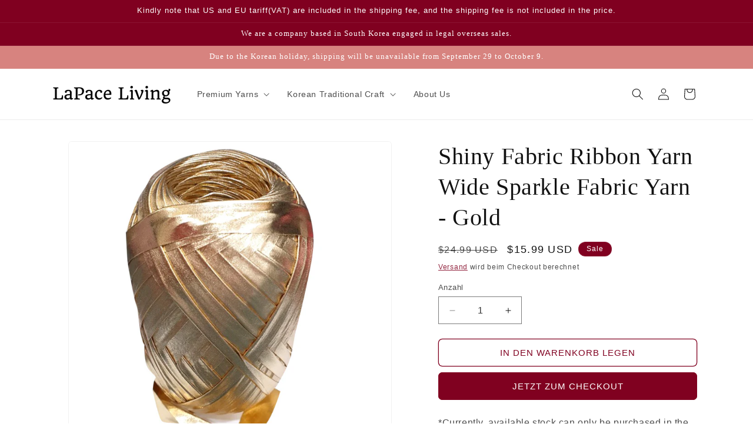

--- FILE ---
content_type: text/html; charset=utf-8
request_url: https://lapaceliving.com/de/products/metallic-ribon-yarn-t-shirt-yarn-fabric-yarn
body_size: 52028
content:
<!doctype html>
<html class="no-js" lang="de">
  <head>
    <meta charset="utf-8">
    <meta http-equiv="X-UA-Compatible" content="IE=edge">
    <meta name="viewport" content="width=device-width,initial-scale=1">
    <meta name="theme-color" content="">
    <link rel="canonical" href="https://lapaceliving.com/de/products/metallic-ribon-yarn-t-shirt-yarn-fabric-yarn"><link rel="icon" type="image/png" href="//lapaceliving.com/cdn/shop/files/l-fav.png?crop=center&height=32&v=1708478252&width=32"><title>
      Shiny Fabric Ribbon | Wide Sparkle Fabric Yarn - LaPace Living
</title>

    
      <meta name="description" content="Buy LaPace Metallic Shiny Fabric Ribbon Tape Yarn, Sparkle Shimmer Glitter Yarn for Knitting. It comes in Gold, Hot Pink, Dark Blue and Green colors.">
    

    

<meta property="og:site_name" content="LaPace Living">
<meta property="og:url" content="https://lapaceliving.com/de/products/metallic-ribon-yarn-t-shirt-yarn-fabric-yarn">
<meta property="og:title" content="Shiny Fabric Ribbon | Wide Sparkle Fabric Yarn - LaPace Living">
<meta property="og:type" content="product">
<meta property="og:description" content="Buy LaPace Metallic Shiny Fabric Ribbon Tape Yarn, Sparkle Shimmer Glitter Yarn for Knitting. It comes in Gold, Hot Pink, Dark Blue and Green colors."><meta property="og:image" content="http://lapaceliving.com/cdn/shop/products/metallicribonyarngold-main.jpg?v=1709249654">
  <meta property="og:image:secure_url" content="https://lapaceliving.com/cdn/shop/products/metallicribonyarngold-main.jpg?v=1709249654">
  <meta property="og:image:width" content="1001">
  <meta property="og:image:height" content="1001"><meta property="og:price:amount" content="15.99">
  <meta property="og:price:currency" content="USD"><meta name="twitter:card" content="summary_large_image">
<meta name="twitter:title" content="Shiny Fabric Ribbon | Wide Sparkle Fabric Yarn - LaPace Living">
<meta name="twitter:description" content="Buy LaPace Metallic Shiny Fabric Ribbon Tape Yarn, Sparkle Shimmer Glitter Yarn for Knitting. It comes in Gold, Hot Pink, Dark Blue and Green colors.">


    <script src="//lapaceliving.com/cdn/shop/t/13/assets/constants.js?v=58251544750838685771708397891" defer="defer"></script>
    <script src="//lapaceliving.com/cdn/shop/t/13/assets/pubsub.js?v=158357773527763999511708397893" defer="defer"></script>
    <script src="//lapaceliving.com/cdn/shop/t/13/assets/global.js?v=37284204640041572741708397892" defer="defer"></script><script src="//lapaceliving.com/cdn/shop/t/13/assets/animations.js?v=88693664871331136111708397892" defer="defer"></script><script>window.performance && window.performance.mark && window.performance.mark('shopify.content_for_header.start');</script><meta name="google-site-verification" content="HFXWn4Dw2RXt81NXT3Qv329dmMILL3L0OS1AZtsJpl4">
<meta id="shopify-digital-wallet" name="shopify-digital-wallet" content="/41491071127/digital_wallets/dialog">
<meta name="shopify-checkout-api-token" content="c7b2a184da397935818d6016f2d467dc">
<meta id="in-context-paypal-metadata" data-shop-id="41491071127" data-venmo-supported="false" data-environment="production" data-locale="de_DE" data-paypal-v4="true" data-currency="USD">
<link rel="alternate" hreflang="x-default" href="https://lapaceliving.com/products/metallic-ribon-yarn-t-shirt-yarn-fabric-yarn">
<link rel="alternate" hreflang="en" href="https://lapaceliving.com/products/metallic-ribon-yarn-t-shirt-yarn-fabric-yarn">
<link rel="alternate" hreflang="de" href="https://lapaceliving.com/de/products/metallic-ribon-yarn-t-shirt-yarn-fabric-yarn">
<link rel="alternate" hreflang="es" href="https://lapaceliving.com/es/products/metallic-ribon-yarn-t-shirt-yarn-fabric-yarn">
<link rel="alternate" hreflang="fr" href="https://lapaceliving.com/fr/products/metallic-ribon-yarn-t-shirt-yarn-fabric-yarn">
<link rel="alternate" hreflang="ja" href="https://lapaceliving.com/ja/products/metallic-ribon-yarn-t-shirt-yarn-fabric-yarn">
<link rel="alternate" hreflang="ru" href="https://lapaceliving.com/ru/products/metallic-ribon-yarn-t-shirt-yarn-fabric-yarn">
<link rel="alternate" type="application/json+oembed" href="https://lapaceliving.com/de/products/metallic-ribon-yarn-t-shirt-yarn-fabric-yarn.oembed">
<script async="async" src="/checkouts/internal/preloads.js?locale=de-US"></script>
<script id="shopify-features" type="application/json">{"accessToken":"c7b2a184da397935818d6016f2d467dc","betas":["rich-media-storefront-analytics"],"domain":"lapaceliving.com","predictiveSearch":true,"shopId":41491071127,"locale":"de"}</script>
<script>var Shopify = Shopify || {};
Shopify.shop = "capacite4.myshopify.com";
Shopify.locale = "de";
Shopify.currency = {"active":"USD","rate":"1.0"};
Shopify.country = "US";
Shopify.theme = {"name":"[HHP DESIGN] Dawn","id":134006931651,"schema_name":"Dawn","schema_version":"13.0.0","theme_store_id":887,"role":"main"};
Shopify.theme.handle = "null";
Shopify.theme.style = {"id":null,"handle":null};
Shopify.cdnHost = "lapaceliving.com/cdn";
Shopify.routes = Shopify.routes || {};
Shopify.routes.root = "/de/";</script>
<script type="module">!function(o){(o.Shopify=o.Shopify||{}).modules=!0}(window);</script>
<script>!function(o){function n(){var o=[];function n(){o.push(Array.prototype.slice.apply(arguments))}return n.q=o,n}var t=o.Shopify=o.Shopify||{};t.loadFeatures=n(),t.autoloadFeatures=n()}(window);</script>
<script id="shop-js-analytics" type="application/json">{"pageType":"product"}</script>
<script defer="defer" async type="module" src="//lapaceliving.com/cdn/shopifycloud/shop-js/modules/v2/client.init-shop-cart-sync_e98Ab_XN.de.esm.js"></script>
<script defer="defer" async type="module" src="//lapaceliving.com/cdn/shopifycloud/shop-js/modules/v2/chunk.common_Pcw9EP95.esm.js"></script>
<script defer="defer" async type="module" src="//lapaceliving.com/cdn/shopifycloud/shop-js/modules/v2/chunk.modal_CzmY4ZhL.esm.js"></script>
<script type="module">
  await import("//lapaceliving.com/cdn/shopifycloud/shop-js/modules/v2/client.init-shop-cart-sync_e98Ab_XN.de.esm.js");
await import("//lapaceliving.com/cdn/shopifycloud/shop-js/modules/v2/chunk.common_Pcw9EP95.esm.js");
await import("//lapaceliving.com/cdn/shopifycloud/shop-js/modules/v2/chunk.modal_CzmY4ZhL.esm.js");

  window.Shopify.SignInWithShop?.initShopCartSync?.({"fedCMEnabled":true,"windoidEnabled":true});

</script>
<script>(function() {
  var isLoaded = false;
  function asyncLoad() {
    if (isLoaded) return;
    isLoaded = true;
    var urls = ["https:\/\/cdn.nfcube.com\/instafeed-3565133c68c29e9a8696fbcf57271093.js?shop=capacite4.myshopify.com","https:\/\/api-pixels.easyadsapp.com\/storefront.js?eid=0.25378599819482783\u0026shop=capacite4.myshopify.com"];
    for (var i = 0; i < urls.length; i++) {
      var s = document.createElement('script');
      s.type = 'text/javascript';
      s.async = true;
      s.src = urls[i];
      var x = document.getElementsByTagName('script')[0];
      x.parentNode.insertBefore(s, x);
    }
  };
  if(window.attachEvent) {
    window.attachEvent('onload', asyncLoad);
  } else {
    window.addEventListener('load', asyncLoad, false);
  }
})();</script>
<script id="__st">var __st={"a":41491071127,"offset":32400,"reqid":"2a6c2138-2ab5-4558-9a5e-f303a2af3019-1769340140","pageurl":"lapaceliving.com\/de\/products\/metallic-ribon-yarn-t-shirt-yarn-fabric-yarn","u":"ffa76edc9e67","p":"product","rtyp":"product","rid":6182348947651};</script>
<script>window.ShopifyPaypalV4VisibilityTracking = true;</script>
<script id="captcha-bootstrap">!function(){'use strict';const t='contact',e='account',n='new_comment',o=[[t,t],['blogs',n],['comments',n],[t,'customer']],c=[[e,'customer_login'],[e,'guest_login'],[e,'recover_customer_password'],[e,'create_customer']],r=t=>t.map((([t,e])=>`form[action*='/${t}']:not([data-nocaptcha='true']) input[name='form_type'][value='${e}']`)).join(','),a=t=>()=>t?[...document.querySelectorAll(t)].map((t=>t.form)):[];function s(){const t=[...o],e=r(t);return a(e)}const i='password',u='form_key',d=['recaptcha-v3-token','g-recaptcha-response','h-captcha-response',i],f=()=>{try{return window.sessionStorage}catch{return}},m='__shopify_v',_=t=>t.elements[u];function p(t,e,n=!1){try{const o=window.sessionStorage,c=JSON.parse(o.getItem(e)),{data:r}=function(t){const{data:e,action:n}=t;return t[m]||n?{data:e,action:n}:{data:t,action:n}}(c);for(const[e,n]of Object.entries(r))t.elements[e]&&(t.elements[e].value=n);n&&o.removeItem(e)}catch(o){console.error('form repopulation failed',{error:o})}}const l='form_type',E='cptcha';function T(t){t.dataset[E]=!0}const w=window,h=w.document,L='Shopify',v='ce_forms',y='captcha';let A=!1;((t,e)=>{const n=(g='f06e6c50-85a8-45c8-87d0-21a2b65856fe',I='https://cdn.shopify.com/shopifycloud/storefront-forms-hcaptcha/ce_storefront_forms_captcha_hcaptcha.v1.5.2.iife.js',D={infoText:'Durch hCaptcha geschützt',privacyText:'Datenschutz',termsText:'Allgemeine Geschäftsbedingungen'},(t,e,n)=>{const o=w[L][v],c=o.bindForm;if(c)return c(t,g,e,D).then(n);var r;o.q.push([[t,g,e,D],n]),r=I,A||(h.body.append(Object.assign(h.createElement('script'),{id:'captcha-provider',async:!0,src:r})),A=!0)});var g,I,D;w[L]=w[L]||{},w[L][v]=w[L][v]||{},w[L][v].q=[],w[L][y]=w[L][y]||{},w[L][y].protect=function(t,e){n(t,void 0,e),T(t)},Object.freeze(w[L][y]),function(t,e,n,w,h,L){const[v,y,A,g]=function(t,e,n){const i=e?o:[],u=t?c:[],d=[...i,...u],f=r(d),m=r(i),_=r(d.filter((([t,e])=>n.includes(e))));return[a(f),a(m),a(_),s()]}(w,h,L),I=t=>{const e=t.target;return e instanceof HTMLFormElement?e:e&&e.form},D=t=>v().includes(t);t.addEventListener('submit',(t=>{const e=I(t);if(!e)return;const n=D(e)&&!e.dataset.hcaptchaBound&&!e.dataset.recaptchaBound,o=_(e),c=g().includes(e)&&(!o||!o.value);(n||c)&&t.preventDefault(),c&&!n&&(function(t){try{if(!f())return;!function(t){const e=f();if(!e)return;const n=_(t);if(!n)return;const o=n.value;o&&e.removeItem(o)}(t);const e=Array.from(Array(32),(()=>Math.random().toString(36)[2])).join('');!function(t,e){_(t)||t.append(Object.assign(document.createElement('input'),{type:'hidden',name:u})),t.elements[u].value=e}(t,e),function(t,e){const n=f();if(!n)return;const o=[...t.querySelectorAll(`input[type='${i}']`)].map((({name:t})=>t)),c=[...d,...o],r={};for(const[a,s]of new FormData(t).entries())c.includes(a)||(r[a]=s);n.setItem(e,JSON.stringify({[m]:1,action:t.action,data:r}))}(t,e)}catch(e){console.error('failed to persist form',e)}}(e),e.submit())}));const S=(t,e)=>{t&&!t.dataset[E]&&(n(t,e.some((e=>e===t))),T(t))};for(const o of['focusin','change'])t.addEventListener(o,(t=>{const e=I(t);D(e)&&S(e,y())}));const B=e.get('form_key'),M=e.get(l),P=B&&M;t.addEventListener('DOMContentLoaded',(()=>{const t=y();if(P)for(const e of t)e.elements[l].value===M&&p(e,B);[...new Set([...A(),...v().filter((t=>'true'===t.dataset.shopifyCaptcha))])].forEach((e=>S(e,t)))}))}(h,new URLSearchParams(w.location.search),n,t,e,['guest_login'])})(!0,!1)}();</script>
<script integrity="sha256-4kQ18oKyAcykRKYeNunJcIwy7WH5gtpwJnB7kiuLZ1E=" data-source-attribution="shopify.loadfeatures" defer="defer" src="//lapaceliving.com/cdn/shopifycloud/storefront/assets/storefront/load_feature-a0a9edcb.js" crossorigin="anonymous"></script>
<script data-source-attribution="shopify.dynamic_checkout.dynamic.init">var Shopify=Shopify||{};Shopify.PaymentButton=Shopify.PaymentButton||{isStorefrontPortableWallets:!0,init:function(){window.Shopify.PaymentButton.init=function(){};var t=document.createElement("script");t.src="https://lapaceliving.com/cdn/shopifycloud/portable-wallets/latest/portable-wallets.de.js",t.type="module",document.head.appendChild(t)}};
</script>
<script data-source-attribution="shopify.dynamic_checkout.buyer_consent">
  function portableWalletsHideBuyerConsent(e){var t=document.getElementById("shopify-buyer-consent"),n=document.getElementById("shopify-subscription-policy-button");t&&n&&(t.classList.add("hidden"),t.setAttribute("aria-hidden","true"),n.removeEventListener("click",e))}function portableWalletsShowBuyerConsent(e){var t=document.getElementById("shopify-buyer-consent"),n=document.getElementById("shopify-subscription-policy-button");t&&n&&(t.classList.remove("hidden"),t.removeAttribute("aria-hidden"),n.addEventListener("click",e))}window.Shopify?.PaymentButton&&(window.Shopify.PaymentButton.hideBuyerConsent=portableWalletsHideBuyerConsent,window.Shopify.PaymentButton.showBuyerConsent=portableWalletsShowBuyerConsent);
</script>
<script>
  function portableWalletsCleanup(e){e&&e.src&&console.error("Failed to load portable wallets script "+e.src);var t=document.querySelectorAll("shopify-accelerated-checkout .shopify-payment-button__skeleton, shopify-accelerated-checkout-cart .wallet-cart-button__skeleton"),e=document.getElementById("shopify-buyer-consent");for(let e=0;e<t.length;e++)t[e].remove();e&&e.remove()}function portableWalletsNotLoadedAsModule(e){e instanceof ErrorEvent&&"string"==typeof e.message&&e.message.includes("import.meta")&&"string"==typeof e.filename&&e.filename.includes("portable-wallets")&&(window.removeEventListener("error",portableWalletsNotLoadedAsModule),window.Shopify.PaymentButton.failedToLoad=e,"loading"===document.readyState?document.addEventListener("DOMContentLoaded",window.Shopify.PaymentButton.init):window.Shopify.PaymentButton.init())}window.addEventListener("error",portableWalletsNotLoadedAsModule);
</script>

<script type="module" src="https://lapaceliving.com/cdn/shopifycloud/portable-wallets/latest/portable-wallets.de.js" onError="portableWalletsCleanup(this)" crossorigin="anonymous"></script>
<script nomodule>
  document.addEventListener("DOMContentLoaded", portableWalletsCleanup);
</script>

<link id="shopify-accelerated-checkout-styles" rel="stylesheet" media="screen" href="https://lapaceliving.com/cdn/shopifycloud/portable-wallets/latest/accelerated-checkout-backwards-compat.css" crossorigin="anonymous">
<style id="shopify-accelerated-checkout-cart">
        #shopify-buyer-consent {
  margin-top: 1em;
  display: inline-block;
  width: 100%;
}

#shopify-buyer-consent.hidden {
  display: none;
}

#shopify-subscription-policy-button {
  background: none;
  border: none;
  padding: 0;
  text-decoration: underline;
  font-size: inherit;
  cursor: pointer;
}

#shopify-subscription-policy-button::before {
  box-shadow: none;
}

      </style>
<script id="sections-script" data-sections="header" defer="defer" src="//lapaceliving.com/cdn/shop/t/13/compiled_assets/scripts.js?v=658"></script>
<script>window.performance && window.performance.mark && window.performance.mark('shopify.content_for_header.end');</script>


    <style data-shopify>
      
      
      
      
      

      
        :root,
        .color-scheme-1 {
          --color-background: 255,255,255;
        
          --gradient-background: #ffffff;
        

        

        --color-foreground: 18,18,18;
        --color-background-contrast: 191,191,191;
        --color-shadow: 128,0,32;
        --color-button: 128,0,32;
        --color-button-text: 255,255,255;
        --color-secondary-button: 255,255,255;
        --color-secondary-button-text: 128,0,32;
        --color-link: 128,0,32;
        --color-badge-foreground: 18,18,18;
        --color-badge-background: 255,255,255;
        --color-badge-border: 18,18,18;
        --payment-terms-background-color: rgb(255 255 255);
      }
      
        
        .color-scheme-2 {
          --color-background: 245,245,245;
        
          --gradient-background: #f5f5f5;
        

        

        --color-foreground: 18,18,18;
        --color-background-contrast: 181,181,181;
        --color-shadow: 18,18,18;
        --color-button: 18,18,18;
        --color-button-text: 230,230,250;
        --color-secondary-button: 245,245,245;
        --color-secondary-button-text: 18,18,18;
        --color-link: 18,18,18;
        --color-badge-foreground: 18,18,18;
        --color-badge-background: 245,245,245;
        --color-badge-border: 18,18,18;
        --payment-terms-background-color: rgb(245 245 245);
      }
      
        
        .color-scheme-3 {
          --color-background: 230,230,250;
        
          --gradient-background: #e6e6fa;
        

        

        --color-foreground: 18,18,18;
        --color-background-contrast: 124,124,229;
        --color-shadow: 18,18,18;
        --color-button: 18,18,18;
        --color-button-text: 255,255,255;
        --color-secondary-button: 230,230,250;
        --color-secondary-button-text: 18,18,18;
        --color-link: 18,18,18;
        --color-badge-foreground: 18,18,18;
        --color-badge-background: 230,230,250;
        --color-badge-border: 18,18,18;
        --payment-terms-background-color: rgb(230 230 250);
      }
      
        
        .color-scheme-4 {
          --color-background: 215,131,127;
        
          --gradient-background: #d7837f;
        

        

        --color-foreground: 255,255,255;
        --color-background-contrast: 163,56,51;
        --color-shadow: 18,18,18;
        --color-button: 255,255,255;
        --color-button-text: 215,131,127;
        --color-secondary-button: 215,131,127;
        --color-secondary-button-text: 255,255,255;
        --color-link: 255,255,255;
        --color-badge-foreground: 255,255,255;
        --color-badge-background: 215,131,127;
        --color-badge-border: 255,255,255;
        --payment-terms-background-color: rgb(215 131 127);
      }
      
        
        .color-scheme-5 {
          --color-background: 128,0,32;
        
          --gradient-background: #800020;
        

        

        --color-foreground: 255,255,255;
        --color-background-contrast: 154,0,38;
        --color-shadow: 18,18,18;
        --color-button: 255,255,255;
        --color-button-text: 128,0,32;
        --color-secondary-button: 128,0,32;
        --color-secondary-button-text: 255,255,255;
        --color-link: 255,255,255;
        --color-badge-foreground: 255,255,255;
        --color-badge-background: 128,0,32;
        --color-badge-border: 255,255,255;
        --payment-terms-background-color: rgb(128 0 32);
      }
      

      body, .color-scheme-1, .color-scheme-2, .color-scheme-3, .color-scheme-4, .color-scheme-5 {
        color: rgba(var(--color-foreground), 0.75);
        background-color: rgb(var(--color-background));
      }

      :root {
        --font-body-family: Helvetica, Arial, sans-serif;
        --font-body-style: normal;
        --font-body-weight: 400;
        --font-body-weight-bold: 700;

        --font-heading-family: Garamond, Baskerville, Caslon, serif;
        --font-heading-style: normal;
        --font-heading-weight: 400;

        --font-body-scale: 1.0;
        --font-heading-scale: 1.0;

        --media-padding: px;
        --media-border-opacity: 0.05;
        --media-border-width: 1px;
        --media-radius: 6px;
        --media-shadow-opacity: 0.0;
        --media-shadow-horizontal-offset: 0px;
        --media-shadow-vertical-offset: 4px;
        --media-shadow-blur-radius: 5px;
        --media-shadow-visible: 0;

        --page-width: 120rem;
        --page-width-margin: 0rem;

        --product-card-image-padding: 0.0rem;
        --product-card-corner-radius: 0.0rem;
        --product-card-text-alignment: center;
        --product-card-border-width: 0.0rem;
        --product-card-border-opacity: 0.1;
        --product-card-shadow-opacity: 0.0;
        --product-card-shadow-visible: 0;
        --product-card-shadow-horizontal-offset: 0.0rem;
        --product-card-shadow-vertical-offset: 0.4rem;
        --product-card-shadow-blur-radius: 0.5rem;

        --collection-card-image-padding: 0.0rem;
        --collection-card-corner-radius: 0.0rem;
        --collection-card-text-alignment: left;
        --collection-card-border-width: 0.0rem;
        --collection-card-border-opacity: 0.1;
        --collection-card-shadow-opacity: 0.0;
        --collection-card-shadow-visible: 0;
        --collection-card-shadow-horizontal-offset: 0.0rem;
        --collection-card-shadow-vertical-offset: 0.4rem;
        --collection-card-shadow-blur-radius: 0.5rem;

        --blog-card-image-padding: 0.0rem;
        --blog-card-corner-radius: 0.0rem;
        --blog-card-text-alignment: left;
        --blog-card-border-width: 0.0rem;
        --blog-card-border-opacity: 0.1;
        --blog-card-shadow-opacity: 0.0;
        --blog-card-shadow-visible: 0;
        --blog-card-shadow-horizontal-offset: 0.0rem;
        --blog-card-shadow-vertical-offset: 0.4rem;
        --blog-card-shadow-blur-radius: 0.5rem;

        --badge-corner-radius: 4.0rem;

        --popup-border-width: 1px;
        --popup-border-opacity: 0.1;
        --popup-corner-radius: 0px;
        --popup-shadow-opacity: 0.05;
        --popup-shadow-horizontal-offset: 0px;
        --popup-shadow-vertical-offset: 4px;
        --popup-shadow-blur-radius: 5px;

        --drawer-border-width: 1px;
        --drawer-border-opacity: 0.1;
        --drawer-shadow-opacity: 0.0;
        --drawer-shadow-horizontal-offset: 0px;
        --drawer-shadow-vertical-offset: 4px;
        --drawer-shadow-blur-radius: 5px;

        --spacing-sections-desktop: 0px;
        --spacing-sections-mobile: 0px;

        --grid-desktop-vertical-spacing: 8px;
        --grid-desktop-horizontal-spacing: 8px;
        --grid-mobile-vertical-spacing: 4px;
        --grid-mobile-horizontal-spacing: 4px;

        --text-boxes-border-opacity: 0.1;
        --text-boxes-border-width: 0px;
        --text-boxes-radius: 0px;
        --text-boxes-shadow-opacity: 0.0;
        --text-boxes-shadow-visible: 0;
        --text-boxes-shadow-horizontal-offset: 0px;
        --text-boxes-shadow-vertical-offset: 4px;
        --text-boxes-shadow-blur-radius: 5px;

        --buttons-radius: 6px;
        --buttons-radius-outset: 7px;
        --buttons-border-width: 1px;
        --buttons-border-opacity: 1.0;
        --buttons-shadow-opacity: 0.0;
        --buttons-shadow-visible: 0;
        --buttons-shadow-horizontal-offset: 0px;
        --buttons-shadow-vertical-offset: 4px;
        --buttons-shadow-blur-radius: 5px;
        --buttons-border-offset: 0.3px;

        --inputs-radius: 0px;
        --inputs-border-width: 1px;
        --inputs-border-opacity: 0.55;
        --inputs-shadow-opacity: 0.0;
        --inputs-shadow-horizontal-offset: 0px;
        --inputs-margin-offset: 0px;
        --inputs-shadow-vertical-offset: 4px;
        --inputs-shadow-blur-radius: 5px;
        --inputs-radius-outset: 0px;

        --variant-pills-radius: 40px;
        --variant-pills-border-width: 1px;
        --variant-pills-border-opacity: 0.55;
        --variant-pills-shadow-opacity: 0.0;
        --variant-pills-shadow-horizontal-offset: 0px;
        --variant-pills-shadow-vertical-offset: 4px;
        --variant-pills-shadow-blur-radius: 5px;
      }

      *,
      *::before,
      *::after {
        box-sizing: inherit;
      }

      html {
        box-sizing: border-box;
        font-size: calc(var(--font-body-scale) * 62.5%);
        height: 100%;
      }

      body {
        display: grid;
        grid-template-rows: auto auto 1fr auto;
        grid-template-columns: 100%;
        min-height: 100%;
        margin: 0;
        font-size: 1.5rem;
        letter-spacing: 0.06rem;
        line-height: calc(1 + 0.8 / var(--font-body-scale));
        font-family: var(--font-body-family);
        font-style: var(--font-body-style);
        font-weight: var(--font-body-weight);
      }

      @media screen and (min-width: 750px) {
        body {
          font-size: 1.6rem;
        }
      }
    </style>

    <link href="//lapaceliving.com/cdn/shop/t/13/assets/base.css?v=93405971894151239851708397893" rel="stylesheet" type="text/css" media="all" />
<link href="//lapaceliving.com/cdn/shop/t/13/assets/component-localization-form.css?v=155603600527820746741708397892" rel="stylesheet" type="text/css" media="all" />
      <script src="//lapaceliving.com/cdn/shop/t/13/assets/localization-form.js?v=169565320306168926741708397892" defer="defer"></script><link
        rel="stylesheet"
        href="//lapaceliving.com/cdn/shop/t/13/assets/component-predictive-search.css?v=118923337488134913561708397892"
        media="print"
        onload="this.media='all'"
      ><script>
      document.documentElement.className = document.documentElement.className.replace('no-js', 'js');
      if (Shopify.designMode) {
        document.documentElement.classList.add('shopify-design-mode');
      }
    </script>

    <!-- Google Tag Manager -->
<script>(function(w,d,s,l,i){w[l]=w[l]||[];w[l].push({'gtm.start':
new Date().getTime(),event:'gtm.js'});var f=d.getElementsByTagName(s)[0],
j=d.createElement(s),dl=l!='dataLayer'?'&l='+l:'';j.async=true;j.src=
'https://www.googletagmanager.com/gtm.js?id='+i+dl;f.parentNode.insertBefore(j,f);
})(window,document,'script','dataLayer','GTM-KTZP845X');</script>
<!-- End Google Tag Manager -->

  <link href="https://monorail-edge.shopifysvc.com" rel="dns-prefetch">
<script>(function(){if ("sendBeacon" in navigator && "performance" in window) {try {var session_token_from_headers = performance.getEntriesByType('navigation')[0].serverTiming.find(x => x.name == '_s').description;} catch {var session_token_from_headers = undefined;}var session_cookie_matches = document.cookie.match(/_shopify_s=([^;]*)/);var session_token_from_cookie = session_cookie_matches && session_cookie_matches.length === 2 ? session_cookie_matches[1] : "";var session_token = session_token_from_headers || session_token_from_cookie || "";function handle_abandonment_event(e) {var entries = performance.getEntries().filter(function(entry) {return /monorail-edge.shopifysvc.com/.test(entry.name);});if (!window.abandonment_tracked && entries.length === 0) {window.abandonment_tracked = true;var currentMs = Date.now();var navigation_start = performance.timing.navigationStart;var payload = {shop_id: 41491071127,url: window.location.href,navigation_start,duration: currentMs - navigation_start,session_token,page_type: "product"};window.navigator.sendBeacon("https://monorail-edge.shopifysvc.com/v1/produce", JSON.stringify({schema_id: "online_store_buyer_site_abandonment/1.1",payload: payload,metadata: {event_created_at_ms: currentMs,event_sent_at_ms: currentMs}}));}}window.addEventListener('pagehide', handle_abandonment_event);}}());</script>
<script id="web-pixels-manager-setup">(function e(e,d,r,n,o){if(void 0===o&&(o={}),!Boolean(null===(a=null===(i=window.Shopify)||void 0===i?void 0:i.analytics)||void 0===a?void 0:a.replayQueue)){var i,a;window.Shopify=window.Shopify||{};var t=window.Shopify;t.analytics=t.analytics||{};var s=t.analytics;s.replayQueue=[],s.publish=function(e,d,r){return s.replayQueue.push([e,d,r]),!0};try{self.performance.mark("wpm:start")}catch(e){}var l=function(){var e={modern:/Edge?\/(1{2}[4-9]|1[2-9]\d|[2-9]\d{2}|\d{4,})\.\d+(\.\d+|)|Firefox\/(1{2}[4-9]|1[2-9]\d|[2-9]\d{2}|\d{4,})\.\d+(\.\d+|)|Chrom(ium|e)\/(9{2}|\d{3,})\.\d+(\.\d+|)|(Maci|X1{2}).+ Version\/(15\.\d+|(1[6-9]|[2-9]\d|\d{3,})\.\d+)([,.]\d+|)( \(\w+\)|)( Mobile\/\w+|) Safari\/|Chrome.+OPR\/(9{2}|\d{3,})\.\d+\.\d+|(CPU[ +]OS|iPhone[ +]OS|CPU[ +]iPhone|CPU IPhone OS|CPU iPad OS)[ +]+(15[._]\d+|(1[6-9]|[2-9]\d|\d{3,})[._]\d+)([._]\d+|)|Android:?[ /-](13[3-9]|1[4-9]\d|[2-9]\d{2}|\d{4,})(\.\d+|)(\.\d+|)|Android.+Firefox\/(13[5-9]|1[4-9]\d|[2-9]\d{2}|\d{4,})\.\d+(\.\d+|)|Android.+Chrom(ium|e)\/(13[3-9]|1[4-9]\d|[2-9]\d{2}|\d{4,})\.\d+(\.\d+|)|SamsungBrowser\/([2-9]\d|\d{3,})\.\d+/,legacy:/Edge?\/(1[6-9]|[2-9]\d|\d{3,})\.\d+(\.\d+|)|Firefox\/(5[4-9]|[6-9]\d|\d{3,})\.\d+(\.\d+|)|Chrom(ium|e)\/(5[1-9]|[6-9]\d|\d{3,})\.\d+(\.\d+|)([\d.]+$|.*Safari\/(?![\d.]+ Edge\/[\d.]+$))|(Maci|X1{2}).+ Version\/(10\.\d+|(1[1-9]|[2-9]\d|\d{3,})\.\d+)([,.]\d+|)( \(\w+\)|)( Mobile\/\w+|) Safari\/|Chrome.+OPR\/(3[89]|[4-9]\d|\d{3,})\.\d+\.\d+|(CPU[ +]OS|iPhone[ +]OS|CPU[ +]iPhone|CPU IPhone OS|CPU iPad OS)[ +]+(10[._]\d+|(1[1-9]|[2-9]\d|\d{3,})[._]\d+)([._]\d+|)|Android:?[ /-](13[3-9]|1[4-9]\d|[2-9]\d{2}|\d{4,})(\.\d+|)(\.\d+|)|Mobile Safari.+OPR\/([89]\d|\d{3,})\.\d+\.\d+|Android.+Firefox\/(13[5-9]|1[4-9]\d|[2-9]\d{2}|\d{4,})\.\d+(\.\d+|)|Android.+Chrom(ium|e)\/(13[3-9]|1[4-9]\d|[2-9]\d{2}|\d{4,})\.\d+(\.\d+|)|Android.+(UC? ?Browser|UCWEB|U3)[ /]?(15\.([5-9]|\d{2,})|(1[6-9]|[2-9]\d|\d{3,})\.\d+)\.\d+|SamsungBrowser\/(5\.\d+|([6-9]|\d{2,})\.\d+)|Android.+MQ{2}Browser\/(14(\.(9|\d{2,})|)|(1[5-9]|[2-9]\d|\d{3,})(\.\d+|))(\.\d+|)|K[Aa][Ii]OS\/(3\.\d+|([4-9]|\d{2,})\.\d+)(\.\d+|)/},d=e.modern,r=e.legacy,n=navigator.userAgent;return n.match(d)?"modern":n.match(r)?"legacy":"unknown"}(),u="modern"===l?"modern":"legacy",c=(null!=n?n:{modern:"",legacy:""})[u],f=function(e){return[e.baseUrl,"/wpm","/b",e.hashVersion,"modern"===e.buildTarget?"m":"l",".js"].join("")}({baseUrl:d,hashVersion:r,buildTarget:u}),m=function(e){var d=e.version,r=e.bundleTarget,n=e.surface,o=e.pageUrl,i=e.monorailEndpoint;return{emit:function(e){var a=e.status,t=e.errorMsg,s=(new Date).getTime(),l=JSON.stringify({metadata:{event_sent_at_ms:s},events:[{schema_id:"web_pixels_manager_load/3.1",payload:{version:d,bundle_target:r,page_url:o,status:a,surface:n,error_msg:t},metadata:{event_created_at_ms:s}}]});if(!i)return console&&console.warn&&console.warn("[Web Pixels Manager] No Monorail endpoint provided, skipping logging."),!1;try{return self.navigator.sendBeacon.bind(self.navigator)(i,l)}catch(e){}var u=new XMLHttpRequest;try{return u.open("POST",i,!0),u.setRequestHeader("Content-Type","text/plain"),u.send(l),!0}catch(e){return console&&console.warn&&console.warn("[Web Pixels Manager] Got an unhandled error while logging to Monorail."),!1}}}}({version:r,bundleTarget:l,surface:e.surface,pageUrl:self.location.href,monorailEndpoint:e.monorailEndpoint});try{o.browserTarget=l,function(e){var d=e.src,r=e.async,n=void 0===r||r,o=e.onload,i=e.onerror,a=e.sri,t=e.scriptDataAttributes,s=void 0===t?{}:t,l=document.createElement("script"),u=document.querySelector("head"),c=document.querySelector("body");if(l.async=n,l.src=d,a&&(l.integrity=a,l.crossOrigin="anonymous"),s)for(var f in s)if(Object.prototype.hasOwnProperty.call(s,f))try{l.dataset[f]=s[f]}catch(e){}if(o&&l.addEventListener("load",o),i&&l.addEventListener("error",i),u)u.appendChild(l);else{if(!c)throw new Error("Did not find a head or body element to append the script");c.appendChild(l)}}({src:f,async:!0,onload:function(){if(!function(){var e,d;return Boolean(null===(d=null===(e=window.Shopify)||void 0===e?void 0:e.analytics)||void 0===d?void 0:d.initialized)}()){var d=window.webPixelsManager.init(e)||void 0;if(d){var r=window.Shopify.analytics;r.replayQueue.forEach((function(e){var r=e[0],n=e[1],o=e[2];d.publishCustomEvent(r,n,o)})),r.replayQueue=[],r.publish=d.publishCustomEvent,r.visitor=d.visitor,r.initialized=!0}}},onerror:function(){return m.emit({status:"failed",errorMsg:"".concat(f," has failed to load")})},sri:function(e){var d=/^sha384-[A-Za-z0-9+/=]+$/;return"string"==typeof e&&d.test(e)}(c)?c:"",scriptDataAttributes:o}),m.emit({status:"loading"})}catch(e){m.emit({status:"failed",errorMsg:(null==e?void 0:e.message)||"Unknown error"})}}})({shopId: 41491071127,storefrontBaseUrl: "https://lapaceliving.com",extensionsBaseUrl: "https://extensions.shopifycdn.com/cdn/shopifycloud/web-pixels-manager",monorailEndpoint: "https://monorail-edge.shopifysvc.com/unstable/produce_batch",surface: "storefront-renderer",enabledBetaFlags: ["2dca8a86"],webPixelsConfigList: [{"id":"355696835","configuration":"{\"config\":\"{\\\"pixel_id\\\":\\\"AW-454462189\\\",\\\"target_country\\\":\\\"US\\\",\\\"gtag_events\\\":[{\\\"type\\\":\\\"search\\\",\\\"action_label\\\":\\\"AW-454462189\\\/uUXyCP_d0u4BEO2V2tgB\\\"},{\\\"type\\\":\\\"begin_checkout\\\",\\\"action_label\\\":\\\"AW-454462189\\\/pUUoCPzd0u4BEO2V2tgB\\\"},{\\\"type\\\":\\\"view_item\\\",\\\"action_label\\\":[\\\"AW-454462189\\\/vHSsCPbd0u4BEO2V2tgB\\\",\\\"MC-JK8CDZ45BW\\\"]},{\\\"type\\\":\\\"purchase\\\",\\\"action_label\\\":[\\\"AW-454462189\\\/E3QgCPPd0u4BEO2V2tgB\\\",\\\"MC-JK8CDZ45BW\\\"]},{\\\"type\\\":\\\"page_view\\\",\\\"action_label\\\":[\\\"AW-454462189\\\/jbfsCPDd0u4BEO2V2tgB\\\",\\\"MC-JK8CDZ45BW\\\"]},{\\\"type\\\":\\\"add_payment_info\\\",\\\"action_label\\\":\\\"AW-454462189\\\/G2NmCILe0u4BEO2V2tgB\\\"},{\\\"type\\\":\\\"add_to_cart\\\",\\\"action_label\\\":\\\"AW-454462189\\\/1paBCPnd0u4BEO2V2tgB\\\"}],\\\"enable_monitoring_mode\\\":false}\"}","eventPayloadVersion":"v1","runtimeContext":"OPEN","scriptVersion":"b2a88bafab3e21179ed38636efcd8a93","type":"APP","apiClientId":1780363,"privacyPurposes":[],"dataSharingAdjustments":{"protectedCustomerApprovalScopes":["read_customer_address","read_customer_email","read_customer_name","read_customer_personal_data","read_customer_phone"]}},{"id":"330268867","configuration":"{\"pixelCode\":\"CPAAE9BC77UAD0EA9U80\"}","eventPayloadVersion":"v1","runtimeContext":"STRICT","scriptVersion":"22e92c2ad45662f435e4801458fb78cc","type":"APP","apiClientId":4383523,"privacyPurposes":["ANALYTICS","MARKETING","SALE_OF_DATA"],"dataSharingAdjustments":{"protectedCustomerApprovalScopes":["read_customer_address","read_customer_email","read_customer_name","read_customer_personal_data","read_customer_phone"]}},{"id":"172622019","configuration":"{\"shop_id\":\"5189\"}","eventPayloadVersion":"v1","runtimeContext":"STRICT","scriptVersion":"212b076861be9d38cfe282b2fb591b82","type":"APP","apiClientId":55634460673,"privacyPurposes":["ANALYTICS","MARKETING","SALE_OF_DATA"],"dataSharingAdjustments":{"protectedCustomerApprovalScopes":[]}},{"id":"172490947","configuration":"{\"pixel_id\":\"2690561804549684\",\"pixel_type\":\"facebook_pixel\",\"metaapp_system_user_token\":\"-\"}","eventPayloadVersion":"v1","runtimeContext":"OPEN","scriptVersion":"ca16bc87fe92b6042fbaa3acc2fbdaa6","type":"APP","apiClientId":2329312,"privacyPurposes":["ANALYTICS","MARKETING","SALE_OF_DATA"],"dataSharingAdjustments":{"protectedCustomerApprovalScopes":["read_customer_address","read_customer_email","read_customer_name","read_customer_personal_data","read_customer_phone"]}},{"id":"66781379","eventPayloadVersion":"v1","runtimeContext":"LAX","scriptVersion":"1","type":"CUSTOM","privacyPurposes":["ANALYTICS"],"name":"Google Analytics tag (migrated)"},{"id":"shopify-app-pixel","configuration":"{}","eventPayloadVersion":"v1","runtimeContext":"STRICT","scriptVersion":"0450","apiClientId":"shopify-pixel","type":"APP","privacyPurposes":["ANALYTICS","MARKETING"]},{"id":"shopify-custom-pixel","eventPayloadVersion":"v1","runtimeContext":"LAX","scriptVersion":"0450","apiClientId":"shopify-pixel","type":"CUSTOM","privacyPurposes":["ANALYTICS","MARKETING"]}],isMerchantRequest: false,initData: {"shop":{"name":"LaPace Living","paymentSettings":{"currencyCode":"USD"},"myshopifyDomain":"capacite4.myshopify.com","countryCode":"KR","storefrontUrl":"https:\/\/lapaceliving.com\/de"},"customer":null,"cart":null,"checkout":null,"productVariants":[{"price":{"amount":15.99,"currencyCode":"USD"},"product":{"title":"Shiny Fabric Ribbon Yarn Wide Sparkle Fabric Yarn - Gold","vendor":"LaPace Living","id":"6182348947651","untranslatedTitle":"Shiny Fabric Ribbon Yarn Wide Sparkle Fabric Yarn - Gold","url":"\/de\/products\/metallic-ribon-yarn-t-shirt-yarn-fabric-yarn","type":"Yarns"},"id":"37886112628931","image":{"src":"\/\/lapaceliving.com\/cdn\/shop\/products\/metallicribonyarngold-main.jpg?v=1709249654"},"sku":"SLR20110601","title":"Default Title","untranslatedTitle":"Default Title"}],"purchasingCompany":null},},"https://lapaceliving.com/cdn","fcfee988w5aeb613cpc8e4bc33m6693e112",{"modern":"","legacy":""},{"shopId":"41491071127","storefrontBaseUrl":"https:\/\/lapaceliving.com","extensionBaseUrl":"https:\/\/extensions.shopifycdn.com\/cdn\/shopifycloud\/web-pixels-manager","surface":"storefront-renderer","enabledBetaFlags":"[\"2dca8a86\"]","isMerchantRequest":"false","hashVersion":"fcfee988w5aeb613cpc8e4bc33m6693e112","publish":"custom","events":"[[\"page_viewed\",{}],[\"product_viewed\",{\"productVariant\":{\"price\":{\"amount\":15.99,\"currencyCode\":\"USD\"},\"product\":{\"title\":\"Shiny Fabric Ribbon Yarn Wide Sparkle Fabric Yarn - Gold\",\"vendor\":\"LaPace Living\",\"id\":\"6182348947651\",\"untranslatedTitle\":\"Shiny Fabric Ribbon Yarn Wide Sparkle Fabric Yarn - Gold\",\"url\":\"\/de\/products\/metallic-ribon-yarn-t-shirt-yarn-fabric-yarn\",\"type\":\"Yarns\"},\"id\":\"37886112628931\",\"image\":{\"src\":\"\/\/lapaceliving.com\/cdn\/shop\/products\/metallicribonyarngold-main.jpg?v=1709249654\"},\"sku\":\"SLR20110601\",\"title\":\"Default Title\",\"untranslatedTitle\":\"Default Title\"}}]]"});</script><script>
  window.ShopifyAnalytics = window.ShopifyAnalytics || {};
  window.ShopifyAnalytics.meta = window.ShopifyAnalytics.meta || {};
  window.ShopifyAnalytics.meta.currency = 'USD';
  var meta = {"product":{"id":6182348947651,"gid":"gid:\/\/shopify\/Product\/6182348947651","vendor":"LaPace Living","type":"Yarns","handle":"metallic-ribon-yarn-t-shirt-yarn-fabric-yarn","variants":[{"id":37886112628931,"price":1599,"name":"Shiny Fabric Ribbon Yarn Wide Sparkle Fabric Yarn - Gold","public_title":null,"sku":"SLR20110601"}],"remote":false},"page":{"pageType":"product","resourceType":"product","resourceId":6182348947651,"requestId":"2a6c2138-2ab5-4558-9a5e-f303a2af3019-1769340140"}};
  for (var attr in meta) {
    window.ShopifyAnalytics.meta[attr] = meta[attr];
  }
</script>
<script class="analytics">
  (function () {
    var customDocumentWrite = function(content) {
      var jquery = null;

      if (window.jQuery) {
        jquery = window.jQuery;
      } else if (window.Checkout && window.Checkout.$) {
        jquery = window.Checkout.$;
      }

      if (jquery) {
        jquery('body').append(content);
      }
    };

    var hasLoggedConversion = function(token) {
      if (token) {
        return document.cookie.indexOf('loggedConversion=' + token) !== -1;
      }
      return false;
    }

    var setCookieIfConversion = function(token) {
      if (token) {
        var twoMonthsFromNow = new Date(Date.now());
        twoMonthsFromNow.setMonth(twoMonthsFromNow.getMonth() + 2);

        document.cookie = 'loggedConversion=' + token + '; expires=' + twoMonthsFromNow;
      }
    }

    var trekkie = window.ShopifyAnalytics.lib = window.trekkie = window.trekkie || [];
    if (trekkie.integrations) {
      return;
    }
    trekkie.methods = [
      'identify',
      'page',
      'ready',
      'track',
      'trackForm',
      'trackLink'
    ];
    trekkie.factory = function(method) {
      return function() {
        var args = Array.prototype.slice.call(arguments);
        args.unshift(method);
        trekkie.push(args);
        return trekkie;
      };
    };
    for (var i = 0; i < trekkie.methods.length; i++) {
      var key = trekkie.methods[i];
      trekkie[key] = trekkie.factory(key);
    }
    trekkie.load = function(config) {
      trekkie.config = config || {};
      trekkie.config.initialDocumentCookie = document.cookie;
      var first = document.getElementsByTagName('script')[0];
      var script = document.createElement('script');
      script.type = 'text/javascript';
      script.onerror = function(e) {
        var scriptFallback = document.createElement('script');
        scriptFallback.type = 'text/javascript';
        scriptFallback.onerror = function(error) {
                var Monorail = {
      produce: function produce(monorailDomain, schemaId, payload) {
        var currentMs = new Date().getTime();
        var event = {
          schema_id: schemaId,
          payload: payload,
          metadata: {
            event_created_at_ms: currentMs,
            event_sent_at_ms: currentMs
          }
        };
        return Monorail.sendRequest("https://" + monorailDomain + "/v1/produce", JSON.stringify(event));
      },
      sendRequest: function sendRequest(endpointUrl, payload) {
        // Try the sendBeacon API
        if (window && window.navigator && typeof window.navigator.sendBeacon === 'function' && typeof window.Blob === 'function' && !Monorail.isIos12()) {
          var blobData = new window.Blob([payload], {
            type: 'text/plain'
          });

          if (window.navigator.sendBeacon(endpointUrl, blobData)) {
            return true;
          } // sendBeacon was not successful

        } // XHR beacon

        var xhr = new XMLHttpRequest();

        try {
          xhr.open('POST', endpointUrl);
          xhr.setRequestHeader('Content-Type', 'text/plain');
          xhr.send(payload);
        } catch (e) {
          console.log(e);
        }

        return false;
      },
      isIos12: function isIos12() {
        return window.navigator.userAgent.lastIndexOf('iPhone; CPU iPhone OS 12_') !== -1 || window.navigator.userAgent.lastIndexOf('iPad; CPU OS 12_') !== -1;
      }
    };
    Monorail.produce('monorail-edge.shopifysvc.com',
      'trekkie_storefront_load_errors/1.1',
      {shop_id: 41491071127,
      theme_id: 134006931651,
      app_name: "storefront",
      context_url: window.location.href,
      source_url: "//lapaceliving.com/cdn/s/trekkie.storefront.8d95595f799fbf7e1d32231b9a28fd43b70c67d3.min.js"});

        };
        scriptFallback.async = true;
        scriptFallback.src = '//lapaceliving.com/cdn/s/trekkie.storefront.8d95595f799fbf7e1d32231b9a28fd43b70c67d3.min.js';
        first.parentNode.insertBefore(scriptFallback, first);
      };
      script.async = true;
      script.src = '//lapaceliving.com/cdn/s/trekkie.storefront.8d95595f799fbf7e1d32231b9a28fd43b70c67d3.min.js';
      first.parentNode.insertBefore(script, first);
    };
    trekkie.load(
      {"Trekkie":{"appName":"storefront","development":false,"defaultAttributes":{"shopId":41491071127,"isMerchantRequest":null,"themeId":134006931651,"themeCityHash":"14139290602895318257","contentLanguage":"de","currency":"USD","eventMetadataId":"e260ff3d-a966-4e30-bb31-faac214adb0f"},"isServerSideCookieWritingEnabled":true,"monorailRegion":"shop_domain","enabledBetaFlags":["65f19447"]},"Session Attribution":{},"S2S":{"facebookCapiEnabled":true,"source":"trekkie-storefront-renderer","apiClientId":580111}}
    );

    var loaded = false;
    trekkie.ready(function() {
      if (loaded) return;
      loaded = true;

      window.ShopifyAnalytics.lib = window.trekkie;

      var originalDocumentWrite = document.write;
      document.write = customDocumentWrite;
      try { window.ShopifyAnalytics.merchantGoogleAnalytics.call(this); } catch(error) {};
      document.write = originalDocumentWrite;

      window.ShopifyAnalytics.lib.page(null,{"pageType":"product","resourceType":"product","resourceId":6182348947651,"requestId":"2a6c2138-2ab5-4558-9a5e-f303a2af3019-1769340140","shopifyEmitted":true});

      var match = window.location.pathname.match(/checkouts\/(.+)\/(thank_you|post_purchase)/)
      var token = match? match[1]: undefined;
      if (!hasLoggedConversion(token)) {
        setCookieIfConversion(token);
        window.ShopifyAnalytics.lib.track("Viewed Product",{"currency":"USD","variantId":37886112628931,"productId":6182348947651,"productGid":"gid:\/\/shopify\/Product\/6182348947651","name":"Shiny Fabric Ribbon Yarn Wide Sparkle Fabric Yarn - Gold","price":"15.99","sku":"SLR20110601","brand":"LaPace Living","variant":null,"category":"Yarns","nonInteraction":true,"remote":false},undefined,undefined,{"shopifyEmitted":true});
      window.ShopifyAnalytics.lib.track("monorail:\/\/trekkie_storefront_viewed_product\/1.1",{"currency":"USD","variantId":37886112628931,"productId":6182348947651,"productGid":"gid:\/\/shopify\/Product\/6182348947651","name":"Shiny Fabric Ribbon Yarn Wide Sparkle Fabric Yarn - Gold","price":"15.99","sku":"SLR20110601","brand":"LaPace Living","variant":null,"category":"Yarns","nonInteraction":true,"remote":false,"referer":"https:\/\/lapaceliving.com\/de\/products\/metallic-ribon-yarn-t-shirt-yarn-fabric-yarn"});
      }
    });


        var eventsListenerScript = document.createElement('script');
        eventsListenerScript.async = true;
        eventsListenerScript.src = "//lapaceliving.com/cdn/shopifycloud/storefront/assets/shop_events_listener-3da45d37.js";
        document.getElementsByTagName('head')[0].appendChild(eventsListenerScript);

})();</script>
  <script>
  if (!window.ga || (window.ga && typeof window.ga !== 'function')) {
    window.ga = function ga() {
      (window.ga.q = window.ga.q || []).push(arguments);
      if (window.Shopify && window.Shopify.analytics && typeof window.Shopify.analytics.publish === 'function') {
        window.Shopify.analytics.publish("ga_stub_called", {}, {sendTo: "google_osp_migration"});
      }
      console.error("Shopify's Google Analytics stub called with:", Array.from(arguments), "\nSee https://help.shopify.com/manual/promoting-marketing/pixels/pixel-migration#google for more information.");
    };
    if (window.Shopify && window.Shopify.analytics && typeof window.Shopify.analytics.publish === 'function') {
      window.Shopify.analytics.publish("ga_stub_initialized", {}, {sendTo: "google_osp_migration"});
    }
  }
</script>
<script
  defer
  src="https://lapaceliving.com/cdn/shopifycloud/perf-kit/shopify-perf-kit-3.0.4.min.js"
  data-application="storefront-renderer"
  data-shop-id="41491071127"
  data-render-region="gcp-us-east1"
  data-page-type="product"
  data-theme-instance-id="134006931651"
  data-theme-name="Dawn"
  data-theme-version="13.0.0"
  data-monorail-region="shop_domain"
  data-resource-timing-sampling-rate="10"
  data-shs="true"
  data-shs-beacon="true"
  data-shs-export-with-fetch="true"
  data-shs-logs-sample-rate="1"
  data-shs-beacon-endpoint="https://lapaceliving.com/api/collect"
></script>
</head>

  <body class="gradient animate--hover-3d-lift">
    <a class="skip-to-content-link button visually-hidden" href="#MainContent">
      Direkt zum Inhalt
    </a><!-- BEGIN sections: header-group -->
<div id="shopify-section-sections--16395522736323__announcement-bar" class="shopify-section shopify-section-group-header-group announcement-bar-section"><link href="//lapaceliving.com/cdn/shop/t/13/assets/component-slideshow.css?v=107725913939919748051708397893" rel="stylesheet" type="text/css" media="all" />
<link href="//lapaceliving.com/cdn/shop/t/13/assets/component-slider.css?v=142503135496229589681708397892" rel="stylesheet" type="text/css" media="all" />

  <link href="//lapaceliving.com/cdn/shop/t/13/assets/component-list-social.css?v=35792976012981934991708397892" rel="stylesheet" type="text/css" media="all" />


<div
  class="utility-bar color-scheme-5 gradient utility-bar--bottom-border"
  
>
  <div class="page-width utility-bar__grid"><div
        class="announcement-bar"
        role="region"
        aria-label="Ankündigung"
        
      ><p class="announcement-bar__message h5">
            <span>Kindly note that  US and EU tariff(VAT) are included in the shipping fee, and the shipping fee is not included in the price.</span></p></div><div class="localization-wrapper">
</div>
  </div>
</div>


<style> #shopify-section-sections--16395522736323__announcement-bar .announcement-bar__message {font-family: Helvetica, "Helvetica Neue", Arial, "Lucida Grande", sans-serif;} </style></div><div id="shopify-section-sections--16395522736323__announcement_bar_NFhyki" class="shopify-section shopify-section-group-header-group announcement-bar-section"><link href="//lapaceliving.com/cdn/shop/t/13/assets/component-slideshow.css?v=107725913939919748051708397893" rel="stylesheet" type="text/css" media="all" />
<link href="//lapaceliving.com/cdn/shop/t/13/assets/component-slider.css?v=142503135496229589681708397892" rel="stylesheet" type="text/css" media="all" />

  <link href="//lapaceliving.com/cdn/shop/t/13/assets/component-list-social.css?v=35792976012981934991708397892" rel="stylesheet" type="text/css" media="all" />


<div
  class="utility-bar color-scheme-5 gradient utility-bar--bottom-border"
  
>
  <div class="page-width utility-bar__grid"><div
        class="announcement-bar"
        role="region"
        aria-label="Ankündigung"
        
      ><p class="announcement-bar__message h5">
            <span>We are a company based in South Korea engaged in legal overseas sales.</span></p></div><div class="localization-wrapper">
</div>
  </div>
</div>


</div><div id="shopify-section-sections--16395522736323__announcement_bar_ccimnD" class="shopify-section shopify-section-group-header-group announcement-bar-section"><link href="//lapaceliving.com/cdn/shop/t/13/assets/component-slideshow.css?v=107725913939919748051708397893" rel="stylesheet" type="text/css" media="all" />
<link href="//lapaceliving.com/cdn/shop/t/13/assets/component-slider.css?v=142503135496229589681708397892" rel="stylesheet" type="text/css" media="all" />

  <link href="//lapaceliving.com/cdn/shop/t/13/assets/component-list-social.css?v=35792976012981934991708397892" rel="stylesheet" type="text/css" media="all" />


<div
  class="utility-bar color-scheme-4 gradient utility-bar--bottom-border"
  
>
  <div class="page-width utility-bar__grid"><div
        class="announcement-bar"
        role="region"
        aria-label="Ankündigung"
        
      ><p class="announcement-bar__message h5">
            <span>Due to the Korean holiday, shipping will be unavailable from September 29 to October 9.</span></p></div><div class="localization-wrapper">
</div>
  </div>
</div>


</div><div id="shopify-section-sections--16395522736323__header" class="shopify-section shopify-section-group-header-group section-header"><link rel="stylesheet" href="//lapaceliving.com/cdn/shop/t/13/assets/component-list-menu.css?v=151968516119678728991708397892" media="print" onload="this.media='all'">
<link rel="stylesheet" href="//lapaceliving.com/cdn/shop/t/13/assets/component-search.css?v=165164710990765432851708397892" media="print" onload="this.media='all'">
<link rel="stylesheet" href="//lapaceliving.com/cdn/shop/t/13/assets/component-menu-drawer.css?v=85170387104997277661708397892" media="print" onload="this.media='all'">
<link rel="stylesheet" href="//lapaceliving.com/cdn/shop/t/13/assets/component-cart-notification.css?v=54116361853792938221708397892" media="print" onload="this.media='all'">
<link rel="stylesheet" href="//lapaceliving.com/cdn/shop/t/13/assets/component-cart-items.css?v=136978088507021421401708397893" media="print" onload="this.media='all'"><link rel="stylesheet" href="//lapaceliving.com/cdn/shop/t/13/assets/component-price.css?v=70172745017360139101708397892" media="print" onload="this.media='all'"><noscript><link href="//lapaceliving.com/cdn/shop/t/13/assets/component-list-menu.css?v=151968516119678728991708397892" rel="stylesheet" type="text/css" media="all" /></noscript>
<noscript><link href="//lapaceliving.com/cdn/shop/t/13/assets/component-search.css?v=165164710990765432851708397892" rel="stylesheet" type="text/css" media="all" /></noscript>
<noscript><link href="//lapaceliving.com/cdn/shop/t/13/assets/component-menu-drawer.css?v=85170387104997277661708397892" rel="stylesheet" type="text/css" media="all" /></noscript>
<noscript><link href="//lapaceliving.com/cdn/shop/t/13/assets/component-cart-notification.css?v=54116361853792938221708397892" rel="stylesheet" type="text/css" media="all" /></noscript>
<noscript><link href="//lapaceliving.com/cdn/shop/t/13/assets/component-cart-items.css?v=136978088507021421401708397893" rel="stylesheet" type="text/css" media="all" /></noscript>

<style>
  header-drawer {
    justify-self: start;
    margin-left: -1.2rem;
  }@media screen and (min-width: 990px) {
      header-drawer {
        display: none;
      }
    }.menu-drawer-container {
    display: flex;
  }

  .list-menu {
    list-style: none;
    padding: 0;
    margin: 0;
  }

  .list-menu--inline {
    display: inline-flex;
    flex-wrap: wrap;
  }

  summary.list-menu__item {
    padding-right: 2.7rem;
  }

  .list-menu__item {
    display: flex;
    align-items: center;
    line-height: calc(1 + 0.3 / var(--font-body-scale));
  }

  .list-menu__item--link {
    text-decoration: none;
    padding-bottom: 1rem;
    padding-top: 1rem;
    line-height: calc(1 + 0.8 / var(--font-body-scale));
  }

  @media screen and (min-width: 750px) {
    .list-menu__item--link {
      padding-bottom: 0.5rem;
      padding-top: 0.5rem;
    }
  }
</style><style data-shopify>.header {
    padding: 10px 3rem 10px 3rem;
  }

  .section-header {
    position: sticky; /* This is for fixing a Safari z-index issue. PR #2147 */
    margin-bottom: 0px;
  }

  @media screen and (min-width: 750px) {
    .section-header {
      margin-bottom: 0px;
    }
  }

  @media screen and (min-width: 990px) {
    .header {
      padding-top: 20px;
      padding-bottom: 20px;
    }
  }</style><script src="//lapaceliving.com/cdn/shop/t/13/assets/details-disclosure.js?v=13653116266235556501708397893" defer="defer"></script>
<script src="//lapaceliving.com/cdn/shop/t/13/assets/details-modal.js?v=25581673532751508451708397893" defer="defer"></script>
<script src="//lapaceliving.com/cdn/shop/t/13/assets/cart-notification.js?v=133508293167896966491708397892" defer="defer"></script>
<script src="//lapaceliving.com/cdn/shop/t/13/assets/search-form.js?v=133129549252120666541708397892" defer="defer"></script><svg xmlns="http://www.w3.org/2000/svg" class="hidden">
  <symbol id="icon-search" viewbox="0 0 18 19" fill="none">
    <path fill-rule="evenodd" clip-rule="evenodd" d="M11.03 11.68A5.784 5.784 0 112.85 3.5a5.784 5.784 0 018.18 8.18zm.26 1.12a6.78 6.78 0 11.72-.7l5.4 5.4a.5.5 0 11-.71.7l-5.41-5.4z" fill="currentColor"/>
  </symbol>

  <symbol id="icon-reset" class="icon icon-close"  fill="none" viewBox="0 0 18 18" stroke="currentColor">
    <circle r="8.5" cy="9" cx="9" stroke-opacity="0.2"/>
    <path d="M6.82972 6.82915L1.17193 1.17097" stroke-linecap="round" stroke-linejoin="round" transform="translate(5 5)"/>
    <path d="M1.22896 6.88502L6.77288 1.11523" stroke-linecap="round" stroke-linejoin="round" transform="translate(5 5)"/>
  </symbol>

  <symbol id="icon-close" class="icon icon-close" fill="none" viewBox="0 0 18 17">
    <path d="M.865 15.978a.5.5 0 00.707.707l7.433-7.431 7.579 7.282a.501.501 0 00.846-.37.5.5 0 00-.153-.351L9.712 8.546l7.417-7.416a.5.5 0 10-.707-.708L8.991 7.853 1.413.573a.5.5 0 10-.693.72l7.563 7.268-7.418 7.417z" fill="currentColor">
  </symbol>
</svg><sticky-header data-sticky-type="on-scroll-up" class="header-wrapper color-scheme-1 gradient header-wrapper--border-bottom"><header class="header header--middle-left header--mobile-center page-width header--has-menu header--has-social header--has-account">

<header-drawer data-breakpoint="tablet">
  <details id="Details-menu-drawer-container" class="menu-drawer-container">
    <summary
      class="header__icon header__icon--menu header__icon--summary link focus-inset"
      aria-label="Menü"
    >
      <span>
        <svg
  xmlns="http://www.w3.org/2000/svg"
  aria-hidden="true"
  focusable="false"
  class="icon icon-hamburger"
  fill="none"
  viewBox="0 0 18 16"
>
  <path d="M1 .5a.5.5 0 100 1h15.71a.5.5 0 000-1H1zM.5 8a.5.5 0 01.5-.5h15.71a.5.5 0 010 1H1A.5.5 0 01.5 8zm0 7a.5.5 0 01.5-.5h15.71a.5.5 0 010 1H1a.5.5 0 01-.5-.5z" fill="currentColor">
</svg>

        <svg
  xmlns="http://www.w3.org/2000/svg"
  aria-hidden="true"
  focusable="false"
  class="icon icon-close"
  fill="none"
  viewBox="0 0 18 17"
>
  <path d="M.865 15.978a.5.5 0 00.707.707l7.433-7.431 7.579 7.282a.501.501 0 00.846-.37.5.5 0 00-.153-.351L9.712 8.546l7.417-7.416a.5.5 0 10-.707-.708L8.991 7.853 1.413.573a.5.5 0 10-.693.72l7.563 7.268-7.418 7.417z" fill="currentColor">
</svg>

      </span>
    </summary>
    <div id="menu-drawer" class="gradient menu-drawer motion-reduce color-scheme-1">
      <div class="menu-drawer__inner-container">
        <div class="menu-drawer__navigation-container">
          <nav class="menu-drawer__navigation">
            <ul class="menu-drawer__menu has-submenu list-menu" role="list"><li><details id="Details-menu-drawer-menu-item-1">
                      <summary
                        id="HeaderDrawer-premium-yarns"
                        class="menu-drawer__menu-item list-menu__item link link--text focus-inset"
                      >
                        Premium Yarns
                        <svg
  viewBox="0 0 14 10"
  fill="none"
  aria-hidden="true"
  focusable="false"
  class="icon icon-arrow"
  xmlns="http://www.w3.org/2000/svg"
>
  <path fill-rule="evenodd" clip-rule="evenodd" d="M8.537.808a.5.5 0 01.817-.162l4 4a.5.5 0 010 .708l-4 4a.5.5 0 11-.708-.708L11.793 5.5H1a.5.5 0 010-1h10.793L8.646 1.354a.5.5 0 01-.109-.546z" fill="currentColor">
</svg>

                        <svg aria-hidden="true" focusable="false" class="icon icon-caret" viewBox="0 0 10 6">
  <path fill-rule="evenodd" clip-rule="evenodd" d="M9.354.646a.5.5 0 00-.708 0L5 4.293 1.354.646a.5.5 0 00-.708.708l4 4a.5.5 0 00.708 0l4-4a.5.5 0 000-.708z" fill="currentColor">
</svg>

                      </summary>
                      <div
                        id="link-premium-yarns"
                        class="menu-drawer__submenu has-submenu gradient motion-reduce"
                        tabindex="-1"
                      >
                        <div class="menu-drawer__inner-submenu">
                          <button class="menu-drawer__close-button link link--text focus-inset" aria-expanded="true">
                            <svg
  viewBox="0 0 14 10"
  fill="none"
  aria-hidden="true"
  focusable="false"
  class="icon icon-arrow"
  xmlns="http://www.w3.org/2000/svg"
>
  <path fill-rule="evenodd" clip-rule="evenodd" d="M8.537.808a.5.5 0 01.817-.162l4 4a.5.5 0 010 .708l-4 4a.5.5 0 11-.708-.708L11.793 5.5H1a.5.5 0 010-1h10.793L8.646 1.354a.5.5 0 01-.109-.546z" fill="currentColor">
</svg>

                            Premium Yarns
                          </button>
                          <ul class="menu-drawer__menu list-menu" role="list" tabindex="-1"><li><a
                                    id="HeaderDrawer-premium-yarns-lapace-yarns"
                                    href="/de/collections/yarns"
                                    class="menu-drawer__menu-item link link--text list-menu__item focus-inset"
                                    
                                  >
                                    LaPace Yarns
                                  </a></li><li><a
                                    id="HeaderDrawer-premium-yarns-other-brand-yarns"
                                    href="/de/collections/other-brand-yarns"
                                    class="menu-drawer__menu-item link link--text list-menu__item focus-inset"
                                    
                                  >
                                    Other Brand Yarns
                                  </a></li><li><a
                                    id="HeaderDrawer-premium-yarns-tools-accessories"
                                    href="/de/collections/knitting-tools"
                                    class="menu-drawer__menu-item link link--text list-menu__item focus-inset"
                                    
                                  >
                                    Tools &amp; Accessories
                                  </a></li></ul>
                        </div>
                      </div>
                    </details></li><li><details id="Details-menu-drawer-menu-item-2">
                      <summary
                        id="HeaderDrawer-korean-traditional-craft"
                        class="menu-drawer__menu-item list-menu__item link link--text focus-inset"
                      >
                        Korean Traditional Craft 
                        <svg
  viewBox="0 0 14 10"
  fill="none"
  aria-hidden="true"
  focusable="false"
  class="icon icon-arrow"
  xmlns="http://www.w3.org/2000/svg"
>
  <path fill-rule="evenodd" clip-rule="evenodd" d="M8.537.808a.5.5 0 01.817-.162l4 4a.5.5 0 010 .708l-4 4a.5.5 0 11-.708-.708L11.793 5.5H1a.5.5 0 010-1h10.793L8.646 1.354a.5.5 0 01-.109-.546z" fill="currentColor">
</svg>

                        <svg aria-hidden="true" focusable="false" class="icon icon-caret" viewBox="0 0 10 6">
  <path fill-rule="evenodd" clip-rule="evenodd" d="M9.354.646a.5.5 0 00-.708 0L5 4.293 1.354.646a.5.5 0 00-.708.708l4 4a.5.5 0 00.708 0l4-4a.5.5 0 000-.708z" fill="currentColor">
</svg>

                      </summary>
                      <div
                        id="link-korean-traditional-craft"
                        class="menu-drawer__submenu has-submenu gradient motion-reduce"
                        tabindex="-1"
                      >
                        <div class="menu-drawer__inner-submenu">
                          <button class="menu-drawer__close-button link link--text focus-inset" aria-expanded="true">
                            <svg
  viewBox="0 0 14 10"
  fill="none"
  aria-hidden="true"
  focusable="false"
  class="icon icon-arrow"
  xmlns="http://www.w3.org/2000/svg"
>
  <path fill-rule="evenodd" clip-rule="evenodd" d="M8.537.808a.5.5 0 01.817-.162l4 4a.5.5 0 010 .708l-4 4a.5.5 0 11-.708-.708L11.793 5.5H1a.5.5 0 010-1h10.793L8.646 1.354a.5.5 0 01-.109-.546z" fill="currentColor">
</svg>

                            Korean Traditional Craft 
                          </button>
                          <ul class="menu-drawer__menu list-menu" role="list" tabindex="-1"><li><a
                                    id="HeaderDrawer-korean-traditional-craft-knot"
                                    href="/de/collections/korean-traditional-knot"
                                    class="menu-drawer__menu-item link link--text list-menu__item focus-inset"
                                    
                                  >
                                    Knot
                                  </a></li><li><a
                                    id="HeaderDrawer-korean-traditional-craft-others"
                                    href="/de/collections/korean-traditional-paper-hanji-craft"
                                    class="menu-drawer__menu-item link link--text list-menu__item focus-inset"
                                    
                                  >
                                    Others
                                  </a></li></ul>
                        </div>
                      </div>
                    </details></li><li><a
                      id="HeaderDrawer-about-us"
                      href="/de/pages/about-us"
                      class="menu-drawer__menu-item list-menu__item link link--text focus-inset"
                      
                    >
                      About Us
                    </a></li></ul>
          </nav>
          <div class="menu-drawer__utility-links"><a
                href="/de/account/login"
                class="menu-drawer__account link focus-inset h5 medium-hide large-up-hide"
              >
                <svg
  xmlns="http://www.w3.org/2000/svg"
  aria-hidden="true"
  focusable="false"
  class="icon icon-account"
  fill="none"
  viewBox="0 0 18 19"
>
  <path fill-rule="evenodd" clip-rule="evenodd" d="M6 4.5a3 3 0 116 0 3 3 0 01-6 0zm3-4a4 4 0 100 8 4 4 0 000-8zm5.58 12.15c1.12.82 1.83 2.24 1.91 4.85H1.51c.08-2.6.79-4.03 1.9-4.85C4.66 11.75 6.5 11.5 9 11.5s4.35.26 5.58 1.15zM9 10.5c-2.5 0-4.65.24-6.17 1.35C1.27 12.98.5 14.93.5 18v.5h17V18c0-3.07-.77-5.02-2.33-6.15-1.52-1.1-3.67-1.35-6.17-1.35z" fill="currentColor">
</svg>

Einloggen</a><div class="menu-drawer__localization header-localization"><noscript><form method="post" action="/de/localization" id="HeaderCountryMobileFormNoScriptDrawer" accept-charset="UTF-8" class="localization-form" enctype="multipart/form-data"><input type="hidden" name="form_type" value="localization" /><input type="hidden" name="utf8" value="✓" /><input type="hidden" name="_method" value="put" /><input type="hidden" name="return_to" value="/de/products/metallic-ribon-yarn-t-shirt-yarn-fabric-yarn" /><div class="localization-form__select">
                        <h2 class="visually-hidden" id="HeaderCountryMobileLabelNoScriptDrawer">
                          Land/Region
                        </h2>
                        <select
                          class="localization-selector link"
                          name="country_code"
                          aria-labelledby="HeaderCountryMobileLabelNoScriptDrawer"
                        ><option
                              value="BE"
                            >
                              Belgien (USD
                              $)
                            </option><option
                              value="BR"
                            >
                              Brasilien (USD
                              $)
                            </option><option
                              value="BG"
                            >
                              Bulgarien (USD
                              $)
                            </option><option
                              value="CN"
                            >
                              China (USD
                              $)
                            </option><option
                              value="DK"
                            >
                              Dänemark (USD
                              $)
                            </option><option
                              value="DE"
                            >
                              Deutschland (USD
                              $)
                            </option><option
                              value="FR"
                            >
                              Frankreich (USD
                              $)
                            </option><option
                              value="GR"
                            >
                              Griechenland (USD
                              $)
                            </option><option
                              value="IT"
                            >
                              Italien (USD
                              $)
                            </option><option
                              value="JP"
                            >
                              Japan (USD
                              $)
                            </option><option
                              value="CA"
                            >
                              Kanada (USD
                              $)
                            </option><option
                              value="LV"
                            >
                              Lettland (USD
                              $)
                            </option><option
                              value="LU"
                            >
                              Luxemburg (USD
                              $)
                            </option><option
                              value="MY"
                            >
                              Malaysia (USD
                              $)
                            </option><option
                              value="MX"
                            >
                              Mexiko (USD
                              $)
                            </option><option
                              value="NL"
                            >
                              Niederlande (USD
                              $)
                            </option><option
                              value="NO"
                            >
                              Norwegen (USD
                              $)
                            </option><option
                              value="AT"
                            >
                              Österreich (USD
                              $)
                            </option><option
                              value="PT"
                            >
                              Portugal (USD
                              $)
                            </option><option
                              value="RU"
                            >
                              Russland (USD
                              $)
                            </option><option
                              value="SE"
                            >
                              Schweden (USD
                              $)
                            </option><option
                              value="CH"
                            >
                              Schweiz (USD
                              $)
                            </option><option
                              value="SG"
                            >
                              Singapur (USD
                              $)
                            </option><option
                              value="SK"
                            >
                              Slowakei (USD
                              $)
                            </option><option
                              value="SI"
                            >
                              Slowenien (USD
                              $)
                            </option><option
                              value="HK"
                            >
                              Sonderverwaltungsregion Hongkong (USD
                              $)
                            </option><option
                              value="ES"
                            >
                              Spanien (USD
                              $)
                            </option><option
                              value="TW"
                            >
                              Taiwan (USD
                              $)
                            </option><option
                              value="CZ"
                            >
                              Tschechien (USD
                              $)
                            </option><option
                              value="AE"
                            >
                              Vereinigte Arabische Emirate (USD
                              $)
                            </option><option
                              value="US"
                                selected
                              
                            >
                              Vereinigte Staaten (USD
                              $)
                            </option><option
                              value="GB"
                            >
                              Vereinigtes Königreich (USD
                              $)
                            </option></select>
                        <svg aria-hidden="true" focusable="false" class="icon icon-caret" viewBox="0 0 10 6">
  <path fill-rule="evenodd" clip-rule="evenodd" d="M9.354.646a.5.5 0 00-.708 0L5 4.293 1.354.646a.5.5 0 00-.708.708l4 4a.5.5 0 00.708 0l4-4a.5.5 0 000-.708z" fill="currentColor">
</svg>

                      </div>
                      <button class="button button--tertiary">Land/Region aktualisieren</button></form></noscript>

                  <localization-form class="no-js-hidden"><form method="post" action="/de/localization" id="HeaderCountryMobileForm" accept-charset="UTF-8" class="localization-form" enctype="multipart/form-data"><input type="hidden" name="form_type" value="localization" /><input type="hidden" name="utf8" value="✓" /><input type="hidden" name="_method" value="put" /><input type="hidden" name="return_to" value="/de/products/metallic-ribon-yarn-t-shirt-yarn-fabric-yarn" /><div>
                        <h2 class="visually-hidden" id="HeaderCountryMobileLabel">
                          Land/Region
                        </h2>

<div class="disclosure">
  <button
    type="button"
    class="disclosure__button localization-form__select localization-selector link link--text caption-large"
    aria-expanded="false"
    aria-controls="HeaderCountryMobile-country-results"
    aria-describedby="HeaderCountryMobileLabel"
  >
    <span>Vereinigte Staaten |
      USD
      $</span>
    <svg aria-hidden="true" focusable="false" class="icon icon-caret" viewBox="0 0 10 6">
  <path fill-rule="evenodd" clip-rule="evenodd" d="M9.354.646a.5.5 0 00-.708 0L5 4.293 1.354.646a.5.5 0 00-.708.708l4 4a.5.5 0 00.708 0l4-4a.5.5 0 000-.708z" fill="currentColor">
</svg>

  </button>
  <div class="disclosure__list-wrapper country-selector" hidden>
    <div class="country-filter">
      
        <div class="field">
          <input
            class="country-filter__input field__input"
            id="country-filter-input"
            type="search"
            name="country_filter"
            value=""
            placeholder="Suchen"
            role="combobox"
            aria-owns="country-results"
            aria-controls="country-results"
            aria-haspopup="listbox"
            aria-autocomplete="list"
            autocorrect="off"
            autocomplete="off"
            autocapitalize="off"
            spellcheck="false"
          >
          <label class="field__label" for="country-filter-input">Suchen</label>
          <button
            type="reset"
            class="country-filter__reset-button field__button hidden"
            aria-label="Suchbegriff zurücksetzen"
          >
            <svg class="icon icon-close" aria-hidden="true" focusable="false">
              <use xlink:href="#icon-reset">
            </svg>
          </button>
          <div class="country-filter__search-icon field__button motion-reduce">
            <svg class="icon icon-search" aria-hidden="true" focusable="false">
              <use xlink:href="#icon-search">
            </svg>
          </div>
        </div>
      
      <button
        class="country-selector__close-button button--small link"
        type="button"
        aria-label="Schließen"
      >
        <svg
  xmlns="http://www.w3.org/2000/svg"
  aria-hidden="true"
  focusable="false"
  class="icon icon-close"
  fill="none"
  viewBox="0 0 18 17"
>
  <path d="M.865 15.978a.5.5 0 00.707.707l7.433-7.431 7.579 7.282a.501.501 0 00.846-.37.5.5 0 00-.153-.351L9.712 8.546l7.417-7.416a.5.5 0 10-.707-.708L8.991 7.853 1.413.573a.5.5 0 10-.693.72l7.563 7.268-7.418 7.417z" fill="currentColor">
</svg>

      </button>
    </div>
    <div id="sr-country-search-results" class="visually-hidden" aria-live="polite"></div>
    <div
      class="disclosure__list country-selector__list"
      id="HeaderCountryMobile-country-results"
    >
      
      <ul role="list" class="list-unstyled countries"><li class="disclosure__item" tabindex="-1">
            <a
              class="link link--text disclosure__link caption-large focus-inset"
              href="#"
              
              data-value="BE"
              id="Belgien"
            >
              <span
                
                  class="visibility-hidden"
                
              ><svg
  class="icon icon-checkmark"
  aria-hidden="true"
  focusable="false"
  xmlns="http://www.w3.org/2000/svg"
  viewBox="0 0 12 9"
  fill="none"
>
  <path fill-rule="evenodd" clip-rule="evenodd" d="M11.35.643a.5.5 0 01.006.707l-6.77 6.886a.5.5 0 01-.719-.006L.638 4.845a.5.5 0 11.724-.69l2.872 3.011 6.41-6.517a.5.5 0 01.707-.006h-.001z" fill="currentColor"/>
</svg>
</span>
              <span class="country">Belgien</span>
              <span class="localization-form__currency motion-reduce hidden">
                USD
                $</span>
            </a>
          </li><li class="disclosure__item" tabindex="-1">
            <a
              class="link link--text disclosure__link caption-large focus-inset"
              href="#"
              
              data-value="BR"
              id="Brasilien"
            >
              <span
                
                  class="visibility-hidden"
                
              ><svg
  class="icon icon-checkmark"
  aria-hidden="true"
  focusable="false"
  xmlns="http://www.w3.org/2000/svg"
  viewBox="0 0 12 9"
  fill="none"
>
  <path fill-rule="evenodd" clip-rule="evenodd" d="M11.35.643a.5.5 0 01.006.707l-6.77 6.886a.5.5 0 01-.719-.006L.638 4.845a.5.5 0 11.724-.69l2.872 3.011 6.41-6.517a.5.5 0 01.707-.006h-.001z" fill="currentColor"/>
</svg>
</span>
              <span class="country">Brasilien</span>
              <span class="localization-form__currency motion-reduce hidden">
                USD
                $</span>
            </a>
          </li><li class="disclosure__item" tabindex="-1">
            <a
              class="link link--text disclosure__link caption-large focus-inset"
              href="#"
              
              data-value="BG"
              id="Bulgarien"
            >
              <span
                
                  class="visibility-hidden"
                
              ><svg
  class="icon icon-checkmark"
  aria-hidden="true"
  focusable="false"
  xmlns="http://www.w3.org/2000/svg"
  viewBox="0 0 12 9"
  fill="none"
>
  <path fill-rule="evenodd" clip-rule="evenodd" d="M11.35.643a.5.5 0 01.006.707l-6.77 6.886a.5.5 0 01-.719-.006L.638 4.845a.5.5 0 11.724-.69l2.872 3.011 6.41-6.517a.5.5 0 01.707-.006h-.001z" fill="currentColor"/>
</svg>
</span>
              <span class="country">Bulgarien</span>
              <span class="localization-form__currency motion-reduce hidden">
                USD
                $</span>
            </a>
          </li><li class="disclosure__item" tabindex="-1">
            <a
              class="link link--text disclosure__link caption-large focus-inset"
              href="#"
              
              data-value="CN"
              id="China"
            >
              <span
                
                  class="visibility-hidden"
                
              ><svg
  class="icon icon-checkmark"
  aria-hidden="true"
  focusable="false"
  xmlns="http://www.w3.org/2000/svg"
  viewBox="0 0 12 9"
  fill="none"
>
  <path fill-rule="evenodd" clip-rule="evenodd" d="M11.35.643a.5.5 0 01.006.707l-6.77 6.886a.5.5 0 01-.719-.006L.638 4.845a.5.5 0 11.724-.69l2.872 3.011 6.41-6.517a.5.5 0 01.707-.006h-.001z" fill="currentColor"/>
</svg>
</span>
              <span class="country">China</span>
              <span class="localization-form__currency motion-reduce hidden">
                USD
                $</span>
            </a>
          </li><li class="disclosure__item" tabindex="-1">
            <a
              class="link link--text disclosure__link caption-large focus-inset"
              href="#"
              
              data-value="DK"
              id="Dänemark"
            >
              <span
                
                  class="visibility-hidden"
                
              ><svg
  class="icon icon-checkmark"
  aria-hidden="true"
  focusable="false"
  xmlns="http://www.w3.org/2000/svg"
  viewBox="0 0 12 9"
  fill="none"
>
  <path fill-rule="evenodd" clip-rule="evenodd" d="M11.35.643a.5.5 0 01.006.707l-6.77 6.886a.5.5 0 01-.719-.006L.638 4.845a.5.5 0 11.724-.69l2.872 3.011 6.41-6.517a.5.5 0 01.707-.006h-.001z" fill="currentColor"/>
</svg>
</span>
              <span class="country">Dänemark</span>
              <span class="localization-form__currency motion-reduce hidden">
                USD
                $</span>
            </a>
          </li><li class="disclosure__item" tabindex="-1">
            <a
              class="link link--text disclosure__link caption-large focus-inset"
              href="#"
              
              data-value="DE"
              id="Deutschland"
            >
              <span
                
                  class="visibility-hidden"
                
              ><svg
  class="icon icon-checkmark"
  aria-hidden="true"
  focusable="false"
  xmlns="http://www.w3.org/2000/svg"
  viewBox="0 0 12 9"
  fill="none"
>
  <path fill-rule="evenodd" clip-rule="evenodd" d="M11.35.643a.5.5 0 01.006.707l-6.77 6.886a.5.5 0 01-.719-.006L.638 4.845a.5.5 0 11.724-.69l2.872 3.011 6.41-6.517a.5.5 0 01.707-.006h-.001z" fill="currentColor"/>
</svg>
</span>
              <span class="country">Deutschland</span>
              <span class="localization-form__currency motion-reduce hidden">
                USD
                $</span>
            </a>
          </li><li class="disclosure__item" tabindex="-1">
            <a
              class="link link--text disclosure__link caption-large focus-inset"
              href="#"
              
              data-value="FR"
              id="Frankreich"
            >
              <span
                
                  class="visibility-hidden"
                
              ><svg
  class="icon icon-checkmark"
  aria-hidden="true"
  focusable="false"
  xmlns="http://www.w3.org/2000/svg"
  viewBox="0 0 12 9"
  fill="none"
>
  <path fill-rule="evenodd" clip-rule="evenodd" d="M11.35.643a.5.5 0 01.006.707l-6.77 6.886a.5.5 0 01-.719-.006L.638 4.845a.5.5 0 11.724-.69l2.872 3.011 6.41-6.517a.5.5 0 01.707-.006h-.001z" fill="currentColor"/>
</svg>
</span>
              <span class="country">Frankreich</span>
              <span class="localization-form__currency motion-reduce hidden">
                USD
                $</span>
            </a>
          </li><li class="disclosure__item" tabindex="-1">
            <a
              class="link link--text disclosure__link caption-large focus-inset"
              href="#"
              
              data-value="GR"
              id="Griechenland"
            >
              <span
                
                  class="visibility-hidden"
                
              ><svg
  class="icon icon-checkmark"
  aria-hidden="true"
  focusable="false"
  xmlns="http://www.w3.org/2000/svg"
  viewBox="0 0 12 9"
  fill="none"
>
  <path fill-rule="evenodd" clip-rule="evenodd" d="M11.35.643a.5.5 0 01.006.707l-6.77 6.886a.5.5 0 01-.719-.006L.638 4.845a.5.5 0 11.724-.69l2.872 3.011 6.41-6.517a.5.5 0 01.707-.006h-.001z" fill="currentColor"/>
</svg>
</span>
              <span class="country">Griechenland</span>
              <span class="localization-form__currency motion-reduce hidden">
                USD
                $</span>
            </a>
          </li><li class="disclosure__item" tabindex="-1">
            <a
              class="link link--text disclosure__link caption-large focus-inset"
              href="#"
              
              data-value="IT"
              id="Italien"
            >
              <span
                
                  class="visibility-hidden"
                
              ><svg
  class="icon icon-checkmark"
  aria-hidden="true"
  focusable="false"
  xmlns="http://www.w3.org/2000/svg"
  viewBox="0 0 12 9"
  fill="none"
>
  <path fill-rule="evenodd" clip-rule="evenodd" d="M11.35.643a.5.5 0 01.006.707l-6.77 6.886a.5.5 0 01-.719-.006L.638 4.845a.5.5 0 11.724-.69l2.872 3.011 6.41-6.517a.5.5 0 01.707-.006h-.001z" fill="currentColor"/>
</svg>
</span>
              <span class="country">Italien</span>
              <span class="localization-form__currency motion-reduce hidden">
                USD
                $</span>
            </a>
          </li><li class="disclosure__item" tabindex="-1">
            <a
              class="link link--text disclosure__link caption-large focus-inset"
              href="#"
              
              data-value="JP"
              id="Japan"
            >
              <span
                
                  class="visibility-hidden"
                
              ><svg
  class="icon icon-checkmark"
  aria-hidden="true"
  focusable="false"
  xmlns="http://www.w3.org/2000/svg"
  viewBox="0 0 12 9"
  fill="none"
>
  <path fill-rule="evenodd" clip-rule="evenodd" d="M11.35.643a.5.5 0 01.006.707l-6.77 6.886a.5.5 0 01-.719-.006L.638 4.845a.5.5 0 11.724-.69l2.872 3.011 6.41-6.517a.5.5 0 01.707-.006h-.001z" fill="currentColor"/>
</svg>
</span>
              <span class="country">Japan</span>
              <span class="localization-form__currency motion-reduce hidden">
                USD
                $</span>
            </a>
          </li><li class="disclosure__item" tabindex="-1">
            <a
              class="link link--text disclosure__link caption-large focus-inset"
              href="#"
              
              data-value="CA"
              id="Kanada"
            >
              <span
                
                  class="visibility-hidden"
                
              ><svg
  class="icon icon-checkmark"
  aria-hidden="true"
  focusable="false"
  xmlns="http://www.w3.org/2000/svg"
  viewBox="0 0 12 9"
  fill="none"
>
  <path fill-rule="evenodd" clip-rule="evenodd" d="M11.35.643a.5.5 0 01.006.707l-6.77 6.886a.5.5 0 01-.719-.006L.638 4.845a.5.5 0 11.724-.69l2.872 3.011 6.41-6.517a.5.5 0 01.707-.006h-.001z" fill="currentColor"/>
</svg>
</span>
              <span class="country">Kanada</span>
              <span class="localization-form__currency motion-reduce hidden">
                USD
                $</span>
            </a>
          </li><li class="disclosure__item" tabindex="-1">
            <a
              class="link link--text disclosure__link caption-large focus-inset"
              href="#"
              
              data-value="LV"
              id="Lettland"
            >
              <span
                
                  class="visibility-hidden"
                
              ><svg
  class="icon icon-checkmark"
  aria-hidden="true"
  focusable="false"
  xmlns="http://www.w3.org/2000/svg"
  viewBox="0 0 12 9"
  fill="none"
>
  <path fill-rule="evenodd" clip-rule="evenodd" d="M11.35.643a.5.5 0 01.006.707l-6.77 6.886a.5.5 0 01-.719-.006L.638 4.845a.5.5 0 11.724-.69l2.872 3.011 6.41-6.517a.5.5 0 01.707-.006h-.001z" fill="currentColor"/>
</svg>
</span>
              <span class="country">Lettland</span>
              <span class="localization-form__currency motion-reduce hidden">
                USD
                $</span>
            </a>
          </li><li class="disclosure__item" tabindex="-1">
            <a
              class="link link--text disclosure__link caption-large focus-inset"
              href="#"
              
              data-value="LU"
              id="Luxemburg"
            >
              <span
                
                  class="visibility-hidden"
                
              ><svg
  class="icon icon-checkmark"
  aria-hidden="true"
  focusable="false"
  xmlns="http://www.w3.org/2000/svg"
  viewBox="0 0 12 9"
  fill="none"
>
  <path fill-rule="evenodd" clip-rule="evenodd" d="M11.35.643a.5.5 0 01.006.707l-6.77 6.886a.5.5 0 01-.719-.006L.638 4.845a.5.5 0 11.724-.69l2.872 3.011 6.41-6.517a.5.5 0 01.707-.006h-.001z" fill="currentColor"/>
</svg>
</span>
              <span class="country">Luxemburg</span>
              <span class="localization-form__currency motion-reduce hidden">
                USD
                $</span>
            </a>
          </li><li class="disclosure__item" tabindex="-1">
            <a
              class="link link--text disclosure__link caption-large focus-inset"
              href="#"
              
              data-value="MY"
              id="Malaysia"
            >
              <span
                
                  class="visibility-hidden"
                
              ><svg
  class="icon icon-checkmark"
  aria-hidden="true"
  focusable="false"
  xmlns="http://www.w3.org/2000/svg"
  viewBox="0 0 12 9"
  fill="none"
>
  <path fill-rule="evenodd" clip-rule="evenodd" d="M11.35.643a.5.5 0 01.006.707l-6.77 6.886a.5.5 0 01-.719-.006L.638 4.845a.5.5 0 11.724-.69l2.872 3.011 6.41-6.517a.5.5 0 01.707-.006h-.001z" fill="currentColor"/>
</svg>
</span>
              <span class="country">Malaysia</span>
              <span class="localization-form__currency motion-reduce hidden">
                USD
                $</span>
            </a>
          </li><li class="disclosure__item" tabindex="-1">
            <a
              class="link link--text disclosure__link caption-large focus-inset"
              href="#"
              
              data-value="MX"
              id="Mexiko"
            >
              <span
                
                  class="visibility-hidden"
                
              ><svg
  class="icon icon-checkmark"
  aria-hidden="true"
  focusable="false"
  xmlns="http://www.w3.org/2000/svg"
  viewBox="0 0 12 9"
  fill="none"
>
  <path fill-rule="evenodd" clip-rule="evenodd" d="M11.35.643a.5.5 0 01.006.707l-6.77 6.886a.5.5 0 01-.719-.006L.638 4.845a.5.5 0 11.724-.69l2.872 3.011 6.41-6.517a.5.5 0 01.707-.006h-.001z" fill="currentColor"/>
</svg>
</span>
              <span class="country">Mexiko</span>
              <span class="localization-form__currency motion-reduce hidden">
                USD
                $</span>
            </a>
          </li><li class="disclosure__item" tabindex="-1">
            <a
              class="link link--text disclosure__link caption-large focus-inset"
              href="#"
              
              data-value="NL"
              id="Niederlande"
            >
              <span
                
                  class="visibility-hidden"
                
              ><svg
  class="icon icon-checkmark"
  aria-hidden="true"
  focusable="false"
  xmlns="http://www.w3.org/2000/svg"
  viewBox="0 0 12 9"
  fill="none"
>
  <path fill-rule="evenodd" clip-rule="evenodd" d="M11.35.643a.5.5 0 01.006.707l-6.77 6.886a.5.5 0 01-.719-.006L.638 4.845a.5.5 0 11.724-.69l2.872 3.011 6.41-6.517a.5.5 0 01.707-.006h-.001z" fill="currentColor"/>
</svg>
</span>
              <span class="country">Niederlande</span>
              <span class="localization-form__currency motion-reduce hidden">
                USD
                $</span>
            </a>
          </li><li class="disclosure__item" tabindex="-1">
            <a
              class="link link--text disclosure__link caption-large focus-inset"
              href="#"
              
              data-value="NO"
              id="Norwegen"
            >
              <span
                
                  class="visibility-hidden"
                
              ><svg
  class="icon icon-checkmark"
  aria-hidden="true"
  focusable="false"
  xmlns="http://www.w3.org/2000/svg"
  viewBox="0 0 12 9"
  fill="none"
>
  <path fill-rule="evenodd" clip-rule="evenodd" d="M11.35.643a.5.5 0 01.006.707l-6.77 6.886a.5.5 0 01-.719-.006L.638 4.845a.5.5 0 11.724-.69l2.872 3.011 6.41-6.517a.5.5 0 01.707-.006h-.001z" fill="currentColor"/>
</svg>
</span>
              <span class="country">Norwegen</span>
              <span class="localization-form__currency motion-reduce hidden">
                USD
                $</span>
            </a>
          </li><li class="disclosure__item" tabindex="-1">
            <a
              class="link link--text disclosure__link caption-large focus-inset"
              href="#"
              
              data-value="AT"
              id="Österreich"
            >
              <span
                
                  class="visibility-hidden"
                
              ><svg
  class="icon icon-checkmark"
  aria-hidden="true"
  focusable="false"
  xmlns="http://www.w3.org/2000/svg"
  viewBox="0 0 12 9"
  fill="none"
>
  <path fill-rule="evenodd" clip-rule="evenodd" d="M11.35.643a.5.5 0 01.006.707l-6.77 6.886a.5.5 0 01-.719-.006L.638 4.845a.5.5 0 11.724-.69l2.872 3.011 6.41-6.517a.5.5 0 01.707-.006h-.001z" fill="currentColor"/>
</svg>
</span>
              <span class="country">Österreich</span>
              <span class="localization-form__currency motion-reduce hidden">
                USD
                $</span>
            </a>
          </li><li class="disclosure__item" tabindex="-1">
            <a
              class="link link--text disclosure__link caption-large focus-inset"
              href="#"
              
              data-value="PT"
              id="Portugal"
            >
              <span
                
                  class="visibility-hidden"
                
              ><svg
  class="icon icon-checkmark"
  aria-hidden="true"
  focusable="false"
  xmlns="http://www.w3.org/2000/svg"
  viewBox="0 0 12 9"
  fill="none"
>
  <path fill-rule="evenodd" clip-rule="evenodd" d="M11.35.643a.5.5 0 01.006.707l-6.77 6.886a.5.5 0 01-.719-.006L.638 4.845a.5.5 0 11.724-.69l2.872 3.011 6.41-6.517a.5.5 0 01.707-.006h-.001z" fill="currentColor"/>
</svg>
</span>
              <span class="country">Portugal</span>
              <span class="localization-form__currency motion-reduce hidden">
                USD
                $</span>
            </a>
          </li><li class="disclosure__item" tabindex="-1">
            <a
              class="link link--text disclosure__link caption-large focus-inset"
              href="#"
              
              data-value="RU"
              id="Russland"
            >
              <span
                
                  class="visibility-hidden"
                
              ><svg
  class="icon icon-checkmark"
  aria-hidden="true"
  focusable="false"
  xmlns="http://www.w3.org/2000/svg"
  viewBox="0 0 12 9"
  fill="none"
>
  <path fill-rule="evenodd" clip-rule="evenodd" d="M11.35.643a.5.5 0 01.006.707l-6.77 6.886a.5.5 0 01-.719-.006L.638 4.845a.5.5 0 11.724-.69l2.872 3.011 6.41-6.517a.5.5 0 01.707-.006h-.001z" fill="currentColor"/>
</svg>
</span>
              <span class="country">Russland</span>
              <span class="localization-form__currency motion-reduce hidden">
                USD
                $</span>
            </a>
          </li><li class="disclosure__item" tabindex="-1">
            <a
              class="link link--text disclosure__link caption-large focus-inset"
              href="#"
              
              data-value="SE"
              id="Schweden"
            >
              <span
                
                  class="visibility-hidden"
                
              ><svg
  class="icon icon-checkmark"
  aria-hidden="true"
  focusable="false"
  xmlns="http://www.w3.org/2000/svg"
  viewBox="0 0 12 9"
  fill="none"
>
  <path fill-rule="evenodd" clip-rule="evenodd" d="M11.35.643a.5.5 0 01.006.707l-6.77 6.886a.5.5 0 01-.719-.006L.638 4.845a.5.5 0 11.724-.69l2.872 3.011 6.41-6.517a.5.5 0 01.707-.006h-.001z" fill="currentColor"/>
</svg>
</span>
              <span class="country">Schweden</span>
              <span class="localization-form__currency motion-reduce hidden">
                USD
                $</span>
            </a>
          </li><li class="disclosure__item" tabindex="-1">
            <a
              class="link link--text disclosure__link caption-large focus-inset"
              href="#"
              
              data-value="CH"
              id="Schweiz"
            >
              <span
                
                  class="visibility-hidden"
                
              ><svg
  class="icon icon-checkmark"
  aria-hidden="true"
  focusable="false"
  xmlns="http://www.w3.org/2000/svg"
  viewBox="0 0 12 9"
  fill="none"
>
  <path fill-rule="evenodd" clip-rule="evenodd" d="M11.35.643a.5.5 0 01.006.707l-6.77 6.886a.5.5 0 01-.719-.006L.638 4.845a.5.5 0 11.724-.69l2.872 3.011 6.41-6.517a.5.5 0 01.707-.006h-.001z" fill="currentColor"/>
</svg>
</span>
              <span class="country">Schweiz</span>
              <span class="localization-form__currency motion-reduce hidden">
                USD
                $</span>
            </a>
          </li><li class="disclosure__item" tabindex="-1">
            <a
              class="link link--text disclosure__link caption-large focus-inset"
              href="#"
              
              data-value="SG"
              id="Singapur"
            >
              <span
                
                  class="visibility-hidden"
                
              ><svg
  class="icon icon-checkmark"
  aria-hidden="true"
  focusable="false"
  xmlns="http://www.w3.org/2000/svg"
  viewBox="0 0 12 9"
  fill="none"
>
  <path fill-rule="evenodd" clip-rule="evenodd" d="M11.35.643a.5.5 0 01.006.707l-6.77 6.886a.5.5 0 01-.719-.006L.638 4.845a.5.5 0 11.724-.69l2.872 3.011 6.41-6.517a.5.5 0 01.707-.006h-.001z" fill="currentColor"/>
</svg>
</span>
              <span class="country">Singapur</span>
              <span class="localization-form__currency motion-reduce hidden">
                USD
                $</span>
            </a>
          </li><li class="disclosure__item" tabindex="-1">
            <a
              class="link link--text disclosure__link caption-large focus-inset"
              href="#"
              
              data-value="SK"
              id="Slowakei"
            >
              <span
                
                  class="visibility-hidden"
                
              ><svg
  class="icon icon-checkmark"
  aria-hidden="true"
  focusable="false"
  xmlns="http://www.w3.org/2000/svg"
  viewBox="0 0 12 9"
  fill="none"
>
  <path fill-rule="evenodd" clip-rule="evenodd" d="M11.35.643a.5.5 0 01.006.707l-6.77 6.886a.5.5 0 01-.719-.006L.638 4.845a.5.5 0 11.724-.69l2.872 3.011 6.41-6.517a.5.5 0 01.707-.006h-.001z" fill="currentColor"/>
</svg>
</span>
              <span class="country">Slowakei</span>
              <span class="localization-form__currency motion-reduce hidden">
                USD
                $</span>
            </a>
          </li><li class="disclosure__item" tabindex="-1">
            <a
              class="link link--text disclosure__link caption-large focus-inset"
              href="#"
              
              data-value="SI"
              id="Slowenien"
            >
              <span
                
                  class="visibility-hidden"
                
              ><svg
  class="icon icon-checkmark"
  aria-hidden="true"
  focusable="false"
  xmlns="http://www.w3.org/2000/svg"
  viewBox="0 0 12 9"
  fill="none"
>
  <path fill-rule="evenodd" clip-rule="evenodd" d="M11.35.643a.5.5 0 01.006.707l-6.77 6.886a.5.5 0 01-.719-.006L.638 4.845a.5.5 0 11.724-.69l2.872 3.011 6.41-6.517a.5.5 0 01.707-.006h-.001z" fill="currentColor"/>
</svg>
</span>
              <span class="country">Slowenien</span>
              <span class="localization-form__currency motion-reduce hidden">
                USD
                $</span>
            </a>
          </li><li class="disclosure__item" tabindex="-1">
            <a
              class="link link--text disclosure__link caption-large focus-inset"
              href="#"
              
              data-value="HK"
              id="Sonderverwaltungsregion Hongkong"
            >
              <span
                
                  class="visibility-hidden"
                
              ><svg
  class="icon icon-checkmark"
  aria-hidden="true"
  focusable="false"
  xmlns="http://www.w3.org/2000/svg"
  viewBox="0 0 12 9"
  fill="none"
>
  <path fill-rule="evenodd" clip-rule="evenodd" d="M11.35.643a.5.5 0 01.006.707l-6.77 6.886a.5.5 0 01-.719-.006L.638 4.845a.5.5 0 11.724-.69l2.872 3.011 6.41-6.517a.5.5 0 01.707-.006h-.001z" fill="currentColor"/>
</svg>
</span>
              <span class="country">Sonderverwaltungsregion Hongkong</span>
              <span class="localization-form__currency motion-reduce hidden">
                USD
                $</span>
            </a>
          </li><li class="disclosure__item" tabindex="-1">
            <a
              class="link link--text disclosure__link caption-large focus-inset"
              href="#"
              
              data-value="ES"
              id="Spanien"
            >
              <span
                
                  class="visibility-hidden"
                
              ><svg
  class="icon icon-checkmark"
  aria-hidden="true"
  focusable="false"
  xmlns="http://www.w3.org/2000/svg"
  viewBox="0 0 12 9"
  fill="none"
>
  <path fill-rule="evenodd" clip-rule="evenodd" d="M11.35.643a.5.5 0 01.006.707l-6.77 6.886a.5.5 0 01-.719-.006L.638 4.845a.5.5 0 11.724-.69l2.872 3.011 6.41-6.517a.5.5 0 01.707-.006h-.001z" fill="currentColor"/>
</svg>
</span>
              <span class="country">Spanien</span>
              <span class="localization-form__currency motion-reduce hidden">
                USD
                $</span>
            </a>
          </li><li class="disclosure__item" tabindex="-1">
            <a
              class="link link--text disclosure__link caption-large focus-inset"
              href="#"
              
              data-value="TW"
              id="Taiwan"
            >
              <span
                
                  class="visibility-hidden"
                
              ><svg
  class="icon icon-checkmark"
  aria-hidden="true"
  focusable="false"
  xmlns="http://www.w3.org/2000/svg"
  viewBox="0 0 12 9"
  fill="none"
>
  <path fill-rule="evenodd" clip-rule="evenodd" d="M11.35.643a.5.5 0 01.006.707l-6.77 6.886a.5.5 0 01-.719-.006L.638 4.845a.5.5 0 11.724-.69l2.872 3.011 6.41-6.517a.5.5 0 01.707-.006h-.001z" fill="currentColor"/>
</svg>
</span>
              <span class="country">Taiwan</span>
              <span class="localization-form__currency motion-reduce hidden">
                USD
                $</span>
            </a>
          </li><li class="disclosure__item" tabindex="-1">
            <a
              class="link link--text disclosure__link caption-large focus-inset"
              href="#"
              
              data-value="CZ"
              id="Tschechien"
            >
              <span
                
                  class="visibility-hidden"
                
              ><svg
  class="icon icon-checkmark"
  aria-hidden="true"
  focusable="false"
  xmlns="http://www.w3.org/2000/svg"
  viewBox="0 0 12 9"
  fill="none"
>
  <path fill-rule="evenodd" clip-rule="evenodd" d="M11.35.643a.5.5 0 01.006.707l-6.77 6.886a.5.5 0 01-.719-.006L.638 4.845a.5.5 0 11.724-.69l2.872 3.011 6.41-6.517a.5.5 0 01.707-.006h-.001z" fill="currentColor"/>
</svg>
</span>
              <span class="country">Tschechien</span>
              <span class="localization-form__currency motion-reduce hidden">
                USD
                $</span>
            </a>
          </li><li class="disclosure__item" tabindex="-1">
            <a
              class="link link--text disclosure__link caption-large focus-inset"
              href="#"
              
              data-value="AE"
              id="Vereinigte Arabische Emirate"
            >
              <span
                
                  class="visibility-hidden"
                
              ><svg
  class="icon icon-checkmark"
  aria-hidden="true"
  focusable="false"
  xmlns="http://www.w3.org/2000/svg"
  viewBox="0 0 12 9"
  fill="none"
>
  <path fill-rule="evenodd" clip-rule="evenodd" d="M11.35.643a.5.5 0 01.006.707l-6.77 6.886a.5.5 0 01-.719-.006L.638 4.845a.5.5 0 11.724-.69l2.872 3.011 6.41-6.517a.5.5 0 01.707-.006h-.001z" fill="currentColor"/>
</svg>
</span>
              <span class="country">Vereinigte Arabische Emirate</span>
              <span class="localization-form__currency motion-reduce hidden">
                USD
                $</span>
            </a>
          </li><li class="disclosure__item" tabindex="-1">
            <a
              class="link link--text disclosure__link caption-large focus-inset"
              href="#"
              
                aria-current="true"
              
              data-value="US"
              id="Vereinigte Staaten"
            >
              <span
                
              ><svg
  class="icon icon-checkmark"
  aria-hidden="true"
  focusable="false"
  xmlns="http://www.w3.org/2000/svg"
  viewBox="0 0 12 9"
  fill="none"
>
  <path fill-rule="evenodd" clip-rule="evenodd" d="M11.35.643a.5.5 0 01.006.707l-6.77 6.886a.5.5 0 01-.719-.006L.638 4.845a.5.5 0 11.724-.69l2.872 3.011 6.41-6.517a.5.5 0 01.707-.006h-.001z" fill="currentColor"/>
</svg>
</span>
              <span class="country">Vereinigte Staaten</span>
              <span class="localization-form__currency motion-reduce hidden">
                USD
                $</span>
            </a>
          </li><li class="disclosure__item" tabindex="-1">
            <a
              class="link link--text disclosure__link caption-large focus-inset"
              href="#"
              
              data-value="GB"
              id="Vereinigtes Königreich"
            >
              <span
                
                  class="visibility-hidden"
                
              ><svg
  class="icon icon-checkmark"
  aria-hidden="true"
  focusable="false"
  xmlns="http://www.w3.org/2000/svg"
  viewBox="0 0 12 9"
  fill="none"
>
  <path fill-rule="evenodd" clip-rule="evenodd" d="M11.35.643a.5.5 0 01.006.707l-6.77 6.886a.5.5 0 01-.719-.006L.638 4.845a.5.5 0 11.724-.69l2.872 3.011 6.41-6.517a.5.5 0 01.707-.006h-.001z" fill="currentColor"/>
</svg>
</span>
              <span class="country">Vereinigtes Königreich</span>
              <span class="localization-form__currency motion-reduce hidden">
                USD
                $</span>
            </a>
          </li></ul>
    </div>
  </div>
  <div class="country-selector__overlay"></div>
</div>
<input type="hidden" name="country_code" value="US">
</div></form></localization-form>
                
<noscript><form method="post" action="/de/localization" id="HeaderLanguageMobileFormNoScriptDrawer" accept-charset="UTF-8" class="localization-form" enctype="multipart/form-data"><input type="hidden" name="form_type" value="localization" /><input type="hidden" name="utf8" value="✓" /><input type="hidden" name="_method" value="put" /><input type="hidden" name="return_to" value="/de/products/metallic-ribon-yarn-t-shirt-yarn-fabric-yarn" /><div class="localization-form__select">
                        <h2 class="visually-hidden" id="HeaderLanguageMobileLabelNoScriptDrawer">
                          Sprache
                        </h2>
                        <select
                          class="localization-selector link"
                          name="locale_code"
                          aria-labelledby="HeaderLanguageMobileLabelNoScriptDrawer"
                        ><option
                              value="en"
                              lang="en"
                            >
                              English
                            </option><option
                              value="de"
                              lang="de"
                                selected
                              
                            >
                              Deutsch
                            </option><option
                              value="es"
                              lang="es"
                            >
                              Español
                            </option><option
                              value="fr"
                              lang="fr"
                            >
                              Français
                            </option><option
                              value="ja"
                              lang="ja"
                            >
                              日本語
                            </option><option
                              value="ru"
                              lang="ru"
                            >
                              Русский
                            </option></select>
                        <svg aria-hidden="true" focusable="false" class="icon icon-caret" viewBox="0 0 10 6">
  <path fill-rule="evenodd" clip-rule="evenodd" d="M9.354.646a.5.5 0 00-.708 0L5 4.293 1.354.646a.5.5 0 00-.708.708l4 4a.5.5 0 00.708 0l4-4a.5.5 0 000-.708z" fill="currentColor">
</svg>

                      </div>
                      <button class="button button--tertiary">Sprache aktualisieren</button></form></noscript>

                  <localization-form class="no-js-hidden"><form method="post" action="/de/localization" id="HeaderLanguageMobileForm" accept-charset="UTF-8" class="localization-form" enctype="multipart/form-data"><input type="hidden" name="form_type" value="localization" /><input type="hidden" name="utf8" value="✓" /><input type="hidden" name="_method" value="put" /><input type="hidden" name="return_to" value="/de/products/metallic-ribon-yarn-t-shirt-yarn-fabric-yarn" /><div>
                        <h2 class="visually-hidden" id="HeaderLanguageMobileLabel">
                          Sprache
                        </h2><div class="disclosure">
  <button
    type="button"
    class="disclosure__button localization-form__select localization-selector link link--text caption-large"
    aria-expanded="false"
    aria-controls="HeaderLanguageMobileList"
    aria-describedby="HeaderLanguageMobileLabel"
  >
    <span>Deutsch</span>
    <svg aria-hidden="true" focusable="false" class="icon icon-caret" viewBox="0 0 10 6">
  <path fill-rule="evenodd" clip-rule="evenodd" d="M9.354.646a.5.5 0 00-.708 0L5 4.293 1.354.646a.5.5 0 00-.708.708l4 4a.5.5 0 00.708 0l4-4a.5.5 0 000-.708z" fill="currentColor">
</svg>

  </button>
  <div class="disclosure__list-wrapper" hidden>
    <ul id="HeaderLanguageMobileList" role="list" class="disclosure__list list-unstyled"><li class="disclosure__item" tabindex="-1">
          <a
            class="link link--text disclosure__link caption-large focus-inset"
            href="#"
            hreflang="en"
            lang="en"
            
            data-value="en"
          >
            <span
              
                class="visibility-hidden"
              
            ><svg
  class="icon icon-checkmark"
  aria-hidden="true"
  focusable="false"
  xmlns="http://www.w3.org/2000/svg"
  viewBox="0 0 12 9"
  fill="none"
>
  <path fill-rule="evenodd" clip-rule="evenodd" d="M11.35.643a.5.5 0 01.006.707l-6.77 6.886a.5.5 0 01-.719-.006L.638 4.845a.5.5 0 11.724-.69l2.872 3.011 6.41-6.517a.5.5 0 01.707-.006h-.001z" fill="currentColor"/>
</svg>
</span>
            <span>
              English
            </span>
          </a>
        </li><li class="disclosure__item" tabindex="-1">
          <a
            class="link link--text disclosure__link caption-large focus-inset"
            href="#"
            hreflang="de"
            lang="de"
            
              aria-current="true"
            
            data-value="de"
          >
            <span
              
            ><svg
  class="icon icon-checkmark"
  aria-hidden="true"
  focusable="false"
  xmlns="http://www.w3.org/2000/svg"
  viewBox="0 0 12 9"
  fill="none"
>
  <path fill-rule="evenodd" clip-rule="evenodd" d="M11.35.643a.5.5 0 01.006.707l-6.77 6.886a.5.5 0 01-.719-.006L.638 4.845a.5.5 0 11.724-.69l2.872 3.011 6.41-6.517a.5.5 0 01.707-.006h-.001z" fill="currentColor"/>
</svg>
</span>
            <span>
              Deutsch
            </span>
          </a>
        </li><li class="disclosure__item" tabindex="-1">
          <a
            class="link link--text disclosure__link caption-large focus-inset"
            href="#"
            hreflang="es"
            lang="es"
            
            data-value="es"
          >
            <span
              
                class="visibility-hidden"
              
            ><svg
  class="icon icon-checkmark"
  aria-hidden="true"
  focusable="false"
  xmlns="http://www.w3.org/2000/svg"
  viewBox="0 0 12 9"
  fill="none"
>
  <path fill-rule="evenodd" clip-rule="evenodd" d="M11.35.643a.5.5 0 01.006.707l-6.77 6.886a.5.5 0 01-.719-.006L.638 4.845a.5.5 0 11.724-.69l2.872 3.011 6.41-6.517a.5.5 0 01.707-.006h-.001z" fill="currentColor"/>
</svg>
</span>
            <span>
              Español
            </span>
          </a>
        </li><li class="disclosure__item" tabindex="-1">
          <a
            class="link link--text disclosure__link caption-large focus-inset"
            href="#"
            hreflang="fr"
            lang="fr"
            
            data-value="fr"
          >
            <span
              
                class="visibility-hidden"
              
            ><svg
  class="icon icon-checkmark"
  aria-hidden="true"
  focusable="false"
  xmlns="http://www.w3.org/2000/svg"
  viewBox="0 0 12 9"
  fill="none"
>
  <path fill-rule="evenodd" clip-rule="evenodd" d="M11.35.643a.5.5 0 01.006.707l-6.77 6.886a.5.5 0 01-.719-.006L.638 4.845a.5.5 0 11.724-.69l2.872 3.011 6.41-6.517a.5.5 0 01.707-.006h-.001z" fill="currentColor"/>
</svg>
</span>
            <span>
              Français
            </span>
          </a>
        </li><li class="disclosure__item" tabindex="-1">
          <a
            class="link link--text disclosure__link caption-large focus-inset"
            href="#"
            hreflang="ja"
            lang="ja"
            
            data-value="ja"
          >
            <span
              
                class="visibility-hidden"
              
            ><svg
  class="icon icon-checkmark"
  aria-hidden="true"
  focusable="false"
  xmlns="http://www.w3.org/2000/svg"
  viewBox="0 0 12 9"
  fill="none"
>
  <path fill-rule="evenodd" clip-rule="evenodd" d="M11.35.643a.5.5 0 01.006.707l-6.77 6.886a.5.5 0 01-.719-.006L.638 4.845a.5.5 0 11.724-.69l2.872 3.011 6.41-6.517a.5.5 0 01.707-.006h-.001z" fill="currentColor"/>
</svg>
</span>
            <span>
              日本語
            </span>
          </a>
        </li><li class="disclosure__item" tabindex="-1">
          <a
            class="link link--text disclosure__link caption-large focus-inset"
            href="#"
            hreflang="ru"
            lang="ru"
            
            data-value="ru"
          >
            <span
              
                class="visibility-hidden"
              
            ><svg
  class="icon icon-checkmark"
  aria-hidden="true"
  focusable="false"
  xmlns="http://www.w3.org/2000/svg"
  viewBox="0 0 12 9"
  fill="none"
>
  <path fill-rule="evenodd" clip-rule="evenodd" d="M11.35.643a.5.5 0 01.006.707l-6.77 6.886a.5.5 0 01-.719-.006L.638 4.845a.5.5 0 11.724-.69l2.872 3.011 6.41-6.517a.5.5 0 01.707-.006h-.001z" fill="currentColor"/>
</svg>
</span>
            <span>
              Русский
            </span>
          </a>
        </li></ul>
  </div>
</div>
<input type="hidden" name="locale_code" value="de">
</div></form></localization-form></div><ul class="list list-social list-unstyled" role="list"><li class="list-social__item">
                  <a href="https://www.facebook.com/Lapaceliving-100329385087096" class="list-social__link link"><svg aria-hidden="true" focusable="false" class="icon icon-facebook" viewBox="0 0 20 20">
  <path fill="currentColor" d="M18 10.049C18 5.603 14.419 2 10 2c-4.419 0-8 3.603-8 8.049C2 14.067 4.925 17.396 8.75 18v-5.624H6.719v-2.328h2.03V8.275c0-2.017 1.195-3.132 3.023-3.132.874 0 1.79.158 1.79.158v1.98h-1.009c-.994 0-1.303.621-1.303 1.258v1.51h2.219l-.355 2.326H11.25V18c3.825-.604 6.75-3.933 6.75-7.951Z"/>
</svg>
<span class="visually-hidden">Facebook</span>
                  </a>
                </li><li class="list-social__item">
                  <a href="https://www.instagram.com/lapace_living/" class="list-social__link link"><svg aria-hidden="true" focusable="false" class="icon icon-instagram" viewBox="0 0 20 20">
  <path fill="currentColor" fill-rule="evenodd" d="M13.23 3.492c-.84-.037-1.096-.046-3.23-.046-2.144 0-2.39.01-3.238.055-.776.027-1.195.164-1.487.273a2.43 2.43 0 0 0-.912.593 2.486 2.486 0 0 0-.602.922c-.11.282-.238.702-.274 1.486-.046.84-.046 1.095-.046 3.23 0 2.134.01 2.39.046 3.229.004.51.097 1.016.274 1.495.145.365.319.639.602.913.282.282.538.456.92.602.474.176.974.268 1.479.273.848.046 1.103.046 3.238.046 2.134 0 2.39-.01 3.23-.046.784-.036 1.203-.164 1.486-.273.374-.146.648-.329.921-.602.283-.283.447-.548.602-.922.177-.476.27-.979.274-1.486.037-.84.046-1.095.046-3.23 0-2.134-.01-2.39-.055-3.229-.027-.784-.164-1.204-.274-1.495a2.43 2.43 0 0 0-.593-.913 2.604 2.604 0 0 0-.92-.602c-.284-.11-.703-.237-1.488-.273ZM6.697 2.05c.857-.036 1.131-.045 3.302-.045 1.1-.014 2.202.001 3.302.045.664.014 1.321.14 1.943.374a3.968 3.968 0 0 1 1.414.922c.41.397.728.88.93 1.414.23.622.354 1.279.365 1.942C18 7.56 18 7.824 18 10.005c0 2.17-.01 2.444-.046 3.292-.036.858-.173 1.442-.374 1.943-.2.53-.474.976-.92 1.423a3.896 3.896 0 0 1-1.415.922c-.51.191-1.095.337-1.943.374-.857.036-1.122.045-3.302.045-2.171 0-2.445-.009-3.302-.055-.849-.027-1.432-.164-1.943-.364a4.152 4.152 0 0 1-1.414-.922 4.128 4.128 0 0 1-.93-1.423c-.183-.51-.329-1.085-.365-1.943C2.009 12.45 2 12.167 2 10.004c0-2.161 0-2.435.055-3.302.027-.848.164-1.432.365-1.942a4.44 4.44 0 0 1 .92-1.414 4.18 4.18 0 0 1 1.415-.93c.51-.183 1.094-.33 1.943-.366Zm.427 4.806a4.105 4.105 0 1 1 5.805 5.805 4.105 4.105 0 0 1-5.805-5.805Zm1.882 5.371a2.668 2.668 0 1 0 2.042-4.93 2.668 2.668 0 0 0-2.042 4.93Zm5.922-5.942a.958.958 0 1 1-1.355-1.355.958.958 0 0 1 1.355 1.355Z" clip-rule="evenodd"/>
</svg>
<span class="visually-hidden">Instagram</span>
                  </a>
                </li></ul>
          </div>
        </div>
      </div>
    </div>
  </details>
</header-drawer>
<a href="/de" class="header__heading-link link link--text focus-inset"><div class="header__heading-logo-wrapper">
                
                <img src="//lapaceliving.com/cdn/shop/files/lapace_living_logo.png?v=1613722882&amp;width=600" alt="LaPace Living" srcset="//lapaceliving.com/cdn/shop/files/lapace_living_logo.png?v=1613722882&amp;width=200 200w, //lapaceliving.com/cdn/shop/files/lapace_living_logo.png?v=1613722882&amp;width=300 300w, //lapaceliving.com/cdn/shop/files/lapace_living_logo.png?v=1613722882&amp;width=400 400w" width="200" height="30.533333333333335" loading="eager" class="header__heading-logo motion-reduce" sizes="(max-width: 400px) 50vw, 200px">
              </div></a>

<nav class="header__inline-menu">
  <ul class="list-menu list-menu--inline" role="list"><li><header-menu>
            <details id="Details-HeaderMenu-1">
              <summary
                id="HeaderMenu-premium-yarns"
                class="header__menu-item list-menu__item link focus-inset"
              >
                <span
                >Premium Yarns</span>
                <svg aria-hidden="true" focusable="false" class="icon icon-caret" viewBox="0 0 10 6">
  <path fill-rule="evenodd" clip-rule="evenodd" d="M9.354.646a.5.5 0 00-.708 0L5 4.293 1.354.646a.5.5 0 00-.708.708l4 4a.5.5 0 00.708 0l4-4a.5.5 0 000-.708z" fill="currentColor">
</svg>

              </summary>
              <ul
                id="HeaderMenu-MenuList-1"
                class="header__submenu list-menu list-menu--disclosure color-scheme-1 gradient caption-large motion-reduce global-settings-popup"
                role="list"
                tabindex="-1"
              ><li><a
                        id="HeaderMenu-premium-yarns-lapace-yarns"
                        href="/de/collections/yarns"
                        class="header__menu-item list-menu__item link link--text focus-inset caption-large"
                        
                      >
                        LaPace Yarns
                      </a></li><li><a
                        id="HeaderMenu-premium-yarns-other-brand-yarns"
                        href="/de/collections/other-brand-yarns"
                        class="header__menu-item list-menu__item link link--text focus-inset caption-large"
                        
                      >
                        Other Brand Yarns
                      </a></li><li><a
                        id="HeaderMenu-premium-yarns-tools-accessories"
                        href="/de/collections/knitting-tools"
                        class="header__menu-item list-menu__item link link--text focus-inset caption-large"
                        
                      >
                        Tools &amp; Accessories
                      </a></li></ul>
            </details>
          </header-menu></li><li><header-menu>
            <details id="Details-HeaderMenu-2">
              <summary
                id="HeaderMenu-korean-traditional-craft"
                class="header__menu-item list-menu__item link focus-inset"
              >
                <span
                >Korean Traditional Craft </span>
                <svg aria-hidden="true" focusable="false" class="icon icon-caret" viewBox="0 0 10 6">
  <path fill-rule="evenodd" clip-rule="evenodd" d="M9.354.646a.5.5 0 00-.708 0L5 4.293 1.354.646a.5.5 0 00-.708.708l4 4a.5.5 0 00.708 0l4-4a.5.5 0 000-.708z" fill="currentColor">
</svg>

              </summary>
              <ul
                id="HeaderMenu-MenuList-2"
                class="header__submenu list-menu list-menu--disclosure color-scheme-1 gradient caption-large motion-reduce global-settings-popup"
                role="list"
                tabindex="-1"
              ><li><a
                        id="HeaderMenu-korean-traditional-craft-knot"
                        href="/de/collections/korean-traditional-knot"
                        class="header__menu-item list-menu__item link link--text focus-inset caption-large"
                        
                      >
                        Knot
                      </a></li><li><a
                        id="HeaderMenu-korean-traditional-craft-others"
                        href="/de/collections/korean-traditional-paper-hanji-craft"
                        class="header__menu-item list-menu__item link link--text focus-inset caption-large"
                        
                      >
                        Others
                      </a></li></ul>
            </details>
          </header-menu></li><li><a
            id="HeaderMenu-about-us"
            href="/de/pages/about-us"
            class="header__menu-item list-menu__item link link--text focus-inset"
            
          >
            <span
            >About Us</span>
          </a></li></ul>
</nav>

<div class="header__icons">
      <div class="desktop-localization-wrapper">
</div>
      

<details-modal class="header__search">
  <details>
    <summary
      class="header__icon header__icon--search header__icon--summary link focus-inset modal__toggle"
      aria-haspopup="dialog"
      aria-label="Suchen"
    >
      <span>
        <svg class="modal__toggle-open icon icon-search" aria-hidden="true" focusable="false">
          <use href="#icon-search">
        </svg>
        <svg class="modal__toggle-close icon icon-close" aria-hidden="true" focusable="false">
          <use href="#icon-close">
        </svg>
      </span>
    </summary>
    <div
      class="search-modal modal__content gradient"
      role="dialog"
      aria-modal="true"
      aria-label="Suchen"
    >
      <div class="modal-overlay"></div>
      <div
        class="search-modal__content search-modal__content-bottom"
        tabindex="-1"
      ><predictive-search class="search-modal__form" data-loading-text="Wird geladen ..."><form action="/de/search" method="get" role="search" class="search search-modal__form">
          <div class="field">
            <input
              class="search__input field__input"
              id="Search-In-Modal"
              type="search"
              name="q"
              value=""
              placeholder="Suchen"role="combobox"
                aria-expanded="false"
                aria-owns="predictive-search-results"
                aria-controls="predictive-search-results"
                aria-haspopup="listbox"
                aria-autocomplete="list"
                autocorrect="off"
                autocomplete="off"
                autocapitalize="off"
                spellcheck="false">
            <label class="field__label" for="Search-In-Modal">Suchen</label>
            <input type="hidden" name="options[prefix]" value="last">
            <button
              type="reset"
              class="reset__button field__button hidden"
              aria-label="Suchbegriff zurücksetzen"
            >
              <svg class="icon icon-close" aria-hidden="true" focusable="false">
                <use xlink:href="#icon-reset">
              </svg>
            </button>
            <button class="search__button field__button" aria-label="Suchen">
              <svg class="icon icon-search" aria-hidden="true" focusable="false">
                <use href="#icon-search">
              </svg>
            </button>
          </div><div class="predictive-search predictive-search--header" tabindex="-1" data-predictive-search>

<link href="//lapaceliving.com/cdn/shop/t/13/assets/component-loading-spinner.css?v=116724955567955766481708397893" rel="stylesheet" type="text/css" media="all" />

<div class="predictive-search__loading-state">
  <svg
    aria-hidden="true"
    focusable="false"
    class="spinner"
    viewBox="0 0 66 66"
    xmlns="http://www.w3.org/2000/svg"
  >
    <circle class="path" fill="none" stroke-width="6" cx="33" cy="33" r="30"></circle>
  </svg>
</div>
</div>

            <span class="predictive-search-status visually-hidden" role="status" aria-hidden="true"></span></form></predictive-search><button
          type="button"
          class="search-modal__close-button modal__close-button link link--text focus-inset"
          aria-label="Schließen"
        >
          <svg class="icon icon-close" aria-hidden="true" focusable="false">
            <use href="#icon-close">
          </svg>
        </button>
      </div>
    </div>
  </details>
</details-modal>

<a href="/de/account/login" class="header__icon header__icon--account link focus-inset small-hide">
          <svg
  xmlns="http://www.w3.org/2000/svg"
  aria-hidden="true"
  focusable="false"
  class="icon icon-account"
  fill="none"
  viewBox="0 0 18 19"
>
  <path fill-rule="evenodd" clip-rule="evenodd" d="M6 4.5a3 3 0 116 0 3 3 0 01-6 0zm3-4a4 4 0 100 8 4 4 0 000-8zm5.58 12.15c1.12.82 1.83 2.24 1.91 4.85H1.51c.08-2.6.79-4.03 1.9-4.85C4.66 11.75 6.5 11.5 9 11.5s4.35.26 5.58 1.15zM9 10.5c-2.5 0-4.65.24-6.17 1.35C1.27 12.98.5 14.93.5 18v.5h17V18c0-3.07-.77-5.02-2.33-6.15-1.52-1.1-3.67-1.35-6.17-1.35z" fill="currentColor">
</svg>

          <span class="visually-hidden">Einloggen</span>
        </a><a href="/de/cart" class="header__icon header__icon--cart link focus-inset" id="cart-icon-bubble"><svg
  class="icon icon-cart-empty"
  aria-hidden="true"
  focusable="false"
  xmlns="http://www.w3.org/2000/svg"
  viewBox="0 0 40 40"
  fill="none"
>
  <path d="m15.75 11.8h-3.16l-.77 11.6a5 5 0 0 0 4.99 5.34h7.38a5 5 0 0 0 4.99-5.33l-.78-11.61zm0 1h-2.22l-.71 10.67a4 4 0 0 0 3.99 4.27h7.38a4 4 0 0 0 4-4.27l-.72-10.67h-2.22v.63a4.75 4.75 0 1 1 -9.5 0zm8.5 0h-7.5v.63a3.75 3.75 0 1 0 7.5 0z" fill="currentColor" fill-rule="evenodd"/>
</svg>
<span class="visually-hidden">Warenkorb</span></a>
    </div>
  </header>
</sticky-header>

<cart-notification>
  <div class="cart-notification-wrapper page-width">
    <div
      id="cart-notification"
      class="cart-notification focus-inset color-scheme-1 gradient"
      aria-modal="true"
      aria-label="Artikel wurde in den Warenkorb gelegt"
      role="dialog"
      tabindex="-1"
    >
      <div class="cart-notification__header">
        <h2 class="cart-notification__heading caption-large text-body"><svg
  class="icon icon-checkmark"
  aria-hidden="true"
  focusable="false"
  xmlns="http://www.w3.org/2000/svg"
  viewBox="0 0 12 9"
  fill="none"
>
  <path fill-rule="evenodd" clip-rule="evenodd" d="M11.35.643a.5.5 0 01.006.707l-6.77 6.886a.5.5 0 01-.719-.006L.638 4.845a.5.5 0 11.724-.69l2.872 3.011 6.41-6.517a.5.5 0 01.707-.006h-.001z" fill="currentColor"/>
</svg>
Artikel wurde in den Warenkorb gelegt
        </h2>
        <button
          type="button"
          class="cart-notification__close modal__close-button link link--text focus-inset"
          aria-label="Schließen"
        >
          <svg class="icon icon-close" aria-hidden="true" focusable="false">
            <use href="#icon-close">
          </svg>
        </button>
      </div>
      <div id="cart-notification-product" class="cart-notification-product"></div>
      <div class="cart-notification__links">
        <a
          href="/de/cart"
          id="cart-notification-button"
          class="button button--secondary button--full-width"
        >Warenkorb ansehen</a>
        <form action="/de/cart" method="post" id="cart-notification-form">
          <button class="button button--primary button--full-width" name="checkout">
            Auschecken
          </button>
        </form>
        <button type="button" class="link button-label">Weiter shoppen</button>
      </div>
    </div>
  </div>
</cart-notification>
<style data-shopify>
  .cart-notification {
    display: none;
  }
</style>


<script type="application/ld+json">
  {
    "@context": "http://schema.org",
    "@type": "Organization",
    "name": "LaPace Living",
    
      "logo": "https:\/\/lapaceliving.com\/cdn\/shop\/files\/lapace_living_logo.png?v=1613722882\u0026width=500",
    
    "sameAs": [
      "",
      "https:\/\/www.facebook.com\/Lapaceliving-100329385087096",
      "",
      "https:\/\/www.instagram.com\/lapace_living\/",
      "",
      "",
      "",
      "",
      ""
    ],
    "url": "https:\/\/lapaceliving.com"
  }
</script>
<style> #shopify-section-sections--16395522736323__header .list-menu__item {margin: 0px 5px;} </style></div>
<!-- END sections: header-group -->

    <main id="MainContent" class="content-for-layout focus-none" role="main" tabindex="-1">
      <section id="shopify-section-template--16395522572483__main" class="shopify-section section"><section
  id="MainProduct-template--16395522572483__main"
  class="section-template--16395522572483__main-padding gradient color-scheme-1"
  data-section="template--16395522572483__main"
>
  <link href="//lapaceliving.com/cdn/shop/t/13/assets/section-main-product.css?v=133064301994206342221708397891" rel="stylesheet" type="text/css" media="all" />
  <link href="//lapaceliving.com/cdn/shop/t/13/assets/component-accordion.css?v=180964204318874863811708397891" rel="stylesheet" type="text/css" media="all" />
  <link href="//lapaceliving.com/cdn/shop/t/13/assets/component-price.css?v=70172745017360139101708397892" rel="stylesheet" type="text/css" media="all" />
  <link href="//lapaceliving.com/cdn/shop/t/13/assets/component-slider.css?v=142503135496229589681708397892" rel="stylesheet" type="text/css" media="all" />
  <link href="//lapaceliving.com/cdn/shop/t/13/assets/component-rating.css?v=157771854592137137841708397893" rel="stylesheet" type="text/css" media="all" />
  <link href="//lapaceliving.com/cdn/shop/t/13/assets/component-deferred-media.css?v=14096082462203297471708397893" rel="stylesheet" type="text/css" media="all" />
  
<style data-shopify>.section-template--16395522572483__main-padding {
      padding-top: 27px;
      padding-bottom: 27px;
    }

    @media screen and (min-width: 750px) {
      .section-template--16395522572483__main-padding {
        padding-top: 36px;
        padding-bottom: 36px;
      }
    }</style><script src="//lapaceliving.com/cdn/shop/t/13/assets/product-info.js?v=125122232605238659181708397892" defer="defer"></script>
  <script src="//lapaceliving.com/cdn/shop/t/13/assets/product-form.js?v=133081758708377679181708397892" defer="defer"></script>

  <div class="page-width">
    <div class="product product--medium product--left product--thumbnail product--mobile-hide grid grid--1-col grid--2-col-tablet">
    <div class="grid__item product__media-wrapper">
      
<media-gallery
  id="MediaGallery-template--16395522572483__main"
  role="region"
  
    class="product__column-sticky"
  
  aria-label="Galerie-Viewer"
  data-desktop-layout="thumbnail"
>
  <div id="GalleryStatus-template--16395522572483__main" class="visually-hidden" role="status"></div>
  <slider-component id="GalleryViewer-template--16395522572483__main" class="slider-mobile-gutter"><a class="skip-to-content-link button visually-hidden quick-add-hidden" href="#ProductInfo-template--16395522572483__main">
        Zu Produktinformationen springen
      </a><ul
      id="Slider-Gallery-template--16395522572483__main"
      class="product__media-list contains-media grid grid--peek list-unstyled slider slider--mobile"
      role="list"
    ><li
            id="Slide-template--16395522572483__main-15314610258115"
            class="product__media-item grid__item slider__slide is-active scroll-trigger animate--fade-in"
            data-media-id="template--16395522572483__main-15314610258115"
          >

<div
  class="product-media-container media-type-image media-fit-contain global-media-settings gradient constrain-height"
  style="--ratio: 1.0; --preview-ratio: 1.0;"
>
  <noscript><div class="product__media media">
        <img src="//lapaceliving.com/cdn/shop/products/metallicribonyarngold-main.jpg?v=1709249654&amp;width=1946" alt="" srcset="//lapaceliving.com/cdn/shop/products/metallicribonyarngold-main.jpg?v=1709249654&amp;width=246 246w, //lapaceliving.com/cdn/shop/products/metallicribonyarngold-main.jpg?v=1709249654&amp;width=493 493w, //lapaceliving.com/cdn/shop/products/metallicribonyarngold-main.jpg?v=1709249654&amp;width=600 600w, //lapaceliving.com/cdn/shop/products/metallicribonyarngold-main.jpg?v=1709249654&amp;width=713 713w, //lapaceliving.com/cdn/shop/products/metallicribonyarngold-main.jpg?v=1709249654&amp;width=823 823w, //lapaceliving.com/cdn/shop/products/metallicribonyarngold-main.jpg?v=1709249654&amp;width=990 990w, //lapaceliving.com/cdn/shop/products/metallicribonyarngold-main.jpg?v=1709249654&amp;width=1100 1100w, //lapaceliving.com/cdn/shop/products/metallicribonyarngold-main.jpg?v=1709249654&amp;width=1206 1206w, //lapaceliving.com/cdn/shop/products/metallicribonyarngold-main.jpg?v=1709249654&amp;width=1346 1346w, //lapaceliving.com/cdn/shop/products/metallicribonyarngold-main.jpg?v=1709249654&amp;width=1426 1426w, //lapaceliving.com/cdn/shop/products/metallicribonyarngold-main.jpg?v=1709249654&amp;width=1646 1646w, //lapaceliving.com/cdn/shop/products/metallicribonyarngold-main.jpg?v=1709249654&amp;width=1946 1946w" width="1946" height="1946" sizes="(min-width: 1200px) 605px, (min-width: 990px) calc(55.0vw - 10rem), (min-width: 750px) calc((100vw - 11.5rem) / 2), calc(100vw / 1 - 4rem)">
      </div></noscript>

  <modal-opener class="product__modal-opener product__modal-opener--image no-js-hidden" data-modal="#ProductModal-template--16395522572483__main">
    <span class="product__media-icon motion-reduce quick-add-hidden product__media-icon--lightbox" aria-hidden="true"><svg
  aria-hidden="true"
  focusable="false"
  class="icon icon-plus"
  width="19"
  height="19"
  viewBox="0 0 19 19"
  fill="none"
  xmlns="http://www.w3.org/2000/svg"
>
  <path fill-rule="evenodd" clip-rule="evenodd" d="M4.66724 7.93978C4.66655 7.66364 4.88984 7.43922 5.16598 7.43853L10.6996 7.42464C10.9758 7.42395 11.2002 7.64724 11.2009 7.92339C11.2016 8.19953 10.9783 8.42395 10.7021 8.42464L5.16849 8.43852C4.89235 8.43922 4.66793 8.21592 4.66724 7.93978Z" fill="currentColor"/>
  <path fill-rule="evenodd" clip-rule="evenodd" d="M7.92576 4.66463C8.2019 4.66394 8.42632 4.88723 8.42702 5.16337L8.4409 10.697C8.44159 10.9732 8.2183 11.1976 7.94215 11.1983C7.66601 11.199 7.44159 10.9757 7.4409 10.6995L7.42702 5.16588C7.42633 4.88974 7.64962 4.66532 7.92576 4.66463Z" fill="currentColor"/>
  <path fill-rule="evenodd" clip-rule="evenodd" d="M12.8324 3.03011C10.1255 0.323296 5.73693 0.323296 3.03011 3.03011C0.323296 5.73693 0.323296 10.1256 3.03011 12.8324C5.73693 15.5392 10.1255 15.5392 12.8324 12.8324C15.5392 10.1256 15.5392 5.73693 12.8324 3.03011ZM2.32301 2.32301C5.42035 -0.774336 10.4421 -0.774336 13.5395 2.32301C16.6101 5.39361 16.6366 10.3556 13.619 13.4588L18.2473 18.0871C18.4426 18.2824 18.4426 18.599 18.2473 18.7943C18.0521 18.9895 17.7355 18.9895 17.5402 18.7943L12.8778 14.1318C9.76383 16.6223 5.20839 16.4249 2.32301 13.5395C-0.774335 10.4421 -0.774335 5.42035 2.32301 2.32301Z" fill="currentColor"/>
</svg>
</span>

<link href="//lapaceliving.com/cdn/shop/t/13/assets/component-loading-spinner.css?v=116724955567955766481708397893" rel="stylesheet" type="text/css" media="all" />

<div class="loading__spinner hidden">
  <svg
    aria-hidden="true"
    focusable="false"
    class="spinner"
    viewBox="0 0 66 66"
    xmlns="http://www.w3.org/2000/svg"
  >
    <circle class="path" fill="none" stroke-width="6" cx="33" cy="33" r="30"></circle>
  </svg>
</div>
<div class="product__media media media--transparent">
      <img src="//lapaceliving.com/cdn/shop/products/metallicribonyarngold-main.jpg?v=1709249654&amp;width=1946" alt="" srcset="//lapaceliving.com/cdn/shop/products/metallicribonyarngold-main.jpg?v=1709249654&amp;width=246 246w, //lapaceliving.com/cdn/shop/products/metallicribonyarngold-main.jpg?v=1709249654&amp;width=493 493w, //lapaceliving.com/cdn/shop/products/metallicribonyarngold-main.jpg?v=1709249654&amp;width=600 600w, //lapaceliving.com/cdn/shop/products/metallicribonyarngold-main.jpg?v=1709249654&amp;width=713 713w, //lapaceliving.com/cdn/shop/products/metallicribonyarngold-main.jpg?v=1709249654&amp;width=823 823w, //lapaceliving.com/cdn/shop/products/metallicribonyarngold-main.jpg?v=1709249654&amp;width=990 990w, //lapaceliving.com/cdn/shop/products/metallicribonyarngold-main.jpg?v=1709249654&amp;width=1100 1100w, //lapaceliving.com/cdn/shop/products/metallicribonyarngold-main.jpg?v=1709249654&amp;width=1206 1206w, //lapaceliving.com/cdn/shop/products/metallicribonyarngold-main.jpg?v=1709249654&amp;width=1346 1346w, //lapaceliving.com/cdn/shop/products/metallicribonyarngold-main.jpg?v=1709249654&amp;width=1426 1426w, //lapaceliving.com/cdn/shop/products/metallicribonyarngold-main.jpg?v=1709249654&amp;width=1646 1646w, //lapaceliving.com/cdn/shop/products/metallicribonyarngold-main.jpg?v=1709249654&amp;width=1946 1946w" width="1946" height="1946" class="image-magnify-lightbox" sizes="(min-width: 1200px) 605px, (min-width: 990px) calc(55.0vw - 10rem), (min-width: 750px) calc((100vw - 11.5rem) / 2), calc(100vw / 1 - 4rem)">
    </div>
    <button class="product__media-toggle quick-add-hidden product__media-zoom-lightbox" type="button" aria-haspopup="dialog" data-media-id="15314610258115">
      <span class="visually-hidden">
        Medien 1 in Modal öffnen
      </span>
    </button>
  </modal-opener></div>

          </li><li
            id="Slide-template--16395522572483__main-34266567311555"
            class="product__media-item grid__item slider__slide product__media-item--full scroll-trigger animate--fade-in"
            data-media-id="template--16395522572483__main-34266567311555"
          >

<div
  class="product-media-container media-type-video media-fit-contain global-media-settings gradient constrain-height"
  style="--ratio: 1.0; --preview-ratio: 1.0;"
>
  <noscript><span class="product__media-icon motion-reduce quick-add-hidden"><svg
  xmlns="http://www.w3.org/2000/svg"
  aria-hidden="true"
  focusable="false"
  class="icon icon-play"
  fill="none"
  viewBox="0 0 10 14"
>
  <path fill-rule="evenodd" clip-rule="evenodd" d="M1.48177 0.814643C0.81532 0.448245 0 0.930414 0 1.69094V12.2081C0 12.991 0.858787 13.4702 1.52503 13.0592L10.5398 7.49813C11.1918 7.09588 11.1679 6.13985 10.4965 5.77075L1.48177 0.814643Z" fill="currentColor"/>
</svg>
</span>
      <div class="product__media media">
        <img src="//lapaceliving.com/cdn/shop/files/preview_images/f9589b1cd05b42c895ec3a7de38c889e.thumbnail.0000000000.jpg?v=1712634069&amp;width=1946" alt="" srcset="//lapaceliving.com/cdn/shop/files/preview_images/f9589b1cd05b42c895ec3a7de38c889e.thumbnail.0000000000.jpg?v=1712634069&amp;width=246 246w, //lapaceliving.com/cdn/shop/files/preview_images/f9589b1cd05b42c895ec3a7de38c889e.thumbnail.0000000000.jpg?v=1712634069&amp;width=493 493w, //lapaceliving.com/cdn/shop/files/preview_images/f9589b1cd05b42c895ec3a7de38c889e.thumbnail.0000000000.jpg?v=1712634069&amp;width=600 600w, //lapaceliving.com/cdn/shop/files/preview_images/f9589b1cd05b42c895ec3a7de38c889e.thumbnail.0000000000.jpg?v=1712634069&amp;width=713 713w, //lapaceliving.com/cdn/shop/files/preview_images/f9589b1cd05b42c895ec3a7de38c889e.thumbnail.0000000000.jpg?v=1712634069&amp;width=823 823w, //lapaceliving.com/cdn/shop/files/preview_images/f9589b1cd05b42c895ec3a7de38c889e.thumbnail.0000000000.jpg?v=1712634069&amp;width=990 990w, //lapaceliving.com/cdn/shop/files/preview_images/f9589b1cd05b42c895ec3a7de38c889e.thumbnail.0000000000.jpg?v=1712634069&amp;width=1100 1100w, //lapaceliving.com/cdn/shop/files/preview_images/f9589b1cd05b42c895ec3a7de38c889e.thumbnail.0000000000.jpg?v=1712634069&amp;width=1206 1206w, //lapaceliving.com/cdn/shop/files/preview_images/f9589b1cd05b42c895ec3a7de38c889e.thumbnail.0000000000.jpg?v=1712634069&amp;width=1346 1346w, //lapaceliving.com/cdn/shop/files/preview_images/f9589b1cd05b42c895ec3a7de38c889e.thumbnail.0000000000.jpg?v=1712634069&amp;width=1426 1426w, //lapaceliving.com/cdn/shop/files/preview_images/f9589b1cd05b42c895ec3a7de38c889e.thumbnail.0000000000.jpg?v=1712634069&amp;width=1646 1646w, //lapaceliving.com/cdn/shop/files/preview_images/f9589b1cd05b42c895ec3a7de38c889e.thumbnail.0000000000.jpg?v=1712634069&amp;width=1946 1946w" width="1946" height="1946" loading="lazy" sizes="(min-width: 1200px) 605px, (min-width: 990px) calc(55.0vw - 10rem), (min-width: 750px) calc((100vw - 11.5rem) / 2), calc(100vw / 1 - 4rem)">
      </div>
      <a href="//lapaceliving.com/cdn/shop/videos/c/vp/f9589b1cd05b42c895ec3a7de38c889e/f9589b1cd05b42c895ec3a7de38c889e.HD-1080p-2.5Mbps-26921616.mp4?v=0" class="product__media-toggle">
        <span class="visually-hidden">Shiny Fabric Ribbon Yarn Wide Sparkle Fabric Yarn - Gold öffnet das Video auf derselben Seite im Vollbildmodus.</span>
      </a></noscript>

  <modal-opener class="product__modal-opener product__modal-opener--video no-js-hidden" data-modal="#ProductModal-template--16395522572483__main">
    <span class="product__media-icon motion-reduce quick-add-hidden" aria-hidden="true"><svg
  xmlns="http://www.w3.org/2000/svg"
  aria-hidden="true"
  focusable="false"
  class="icon icon-play"
  fill="none"
  viewBox="0 0 10 14"
>
  <path fill-rule="evenodd" clip-rule="evenodd" d="M1.48177 0.814643C0.81532 0.448245 0 0.930414 0 1.69094V12.2081C0 12.991 0.858787 13.4702 1.52503 13.0592L10.5398 7.49813C11.1918 7.09588 11.1679 6.13985 10.4965 5.77075L1.48177 0.814643Z" fill="currentColor"/>
</svg>
</span>

<link href="//lapaceliving.com/cdn/shop/t/13/assets/component-loading-spinner.css?v=116724955567955766481708397893" rel="stylesheet" type="text/css" media="all" />

<div class="loading__spinner hidden">
  <svg
    aria-hidden="true"
    focusable="false"
    class="spinner"
    viewBox="0 0 66 66"
    xmlns="http://www.w3.org/2000/svg"
  >
    <circle class="path" fill="none" stroke-width="6" cx="33" cy="33" r="30"></circle>
  </svg>
</div>
<div class="product__media media media--transparent">
      <img src="//lapaceliving.com/cdn/shop/files/preview_images/f9589b1cd05b42c895ec3a7de38c889e.thumbnail.0000000000.jpg?v=1712634069&amp;width=1946" alt="" srcset="//lapaceliving.com/cdn/shop/files/preview_images/f9589b1cd05b42c895ec3a7de38c889e.thumbnail.0000000000.jpg?v=1712634069&amp;width=246 246w, //lapaceliving.com/cdn/shop/files/preview_images/f9589b1cd05b42c895ec3a7de38c889e.thumbnail.0000000000.jpg?v=1712634069&amp;width=493 493w, //lapaceliving.com/cdn/shop/files/preview_images/f9589b1cd05b42c895ec3a7de38c889e.thumbnail.0000000000.jpg?v=1712634069&amp;width=600 600w, //lapaceliving.com/cdn/shop/files/preview_images/f9589b1cd05b42c895ec3a7de38c889e.thumbnail.0000000000.jpg?v=1712634069&amp;width=713 713w, //lapaceliving.com/cdn/shop/files/preview_images/f9589b1cd05b42c895ec3a7de38c889e.thumbnail.0000000000.jpg?v=1712634069&amp;width=823 823w, //lapaceliving.com/cdn/shop/files/preview_images/f9589b1cd05b42c895ec3a7de38c889e.thumbnail.0000000000.jpg?v=1712634069&amp;width=990 990w, //lapaceliving.com/cdn/shop/files/preview_images/f9589b1cd05b42c895ec3a7de38c889e.thumbnail.0000000000.jpg?v=1712634069&amp;width=1100 1100w, //lapaceliving.com/cdn/shop/files/preview_images/f9589b1cd05b42c895ec3a7de38c889e.thumbnail.0000000000.jpg?v=1712634069&amp;width=1206 1206w, //lapaceliving.com/cdn/shop/files/preview_images/f9589b1cd05b42c895ec3a7de38c889e.thumbnail.0000000000.jpg?v=1712634069&amp;width=1346 1346w, //lapaceliving.com/cdn/shop/files/preview_images/f9589b1cd05b42c895ec3a7de38c889e.thumbnail.0000000000.jpg?v=1712634069&amp;width=1426 1426w, //lapaceliving.com/cdn/shop/files/preview_images/f9589b1cd05b42c895ec3a7de38c889e.thumbnail.0000000000.jpg?v=1712634069&amp;width=1646 1646w, //lapaceliving.com/cdn/shop/files/preview_images/f9589b1cd05b42c895ec3a7de38c889e.thumbnail.0000000000.jpg?v=1712634069&amp;width=1946 1946w" width="1946" height="1946" loading="lazy" sizes="(min-width: 1200px) 605px, (min-width: 990px) calc(55.0vw - 10rem), (min-width: 750px) calc((100vw - 11.5rem) / 2), calc(100vw / 1 - 4rem)">
    </div>
    <button class="product__media-toggle quick-add-hidden product__media-zoom-lightbox" type="button" aria-haspopup="dialog" data-media-id="34266567311555">
      <span class="visually-hidden">
        Medien 2 in Modal öffnen
      </span>
    </button>
  </modal-opener><deferred-media class="deferred-media media media--transparent no-js-hidden" data-media-id="34266567311555"><button id="Deferred-Poster-Modal-34266567311555" class="deferred-media__poster" type="button">
      <span class="deferred-media__poster-button motion-reduce"><span class="visually-hidden">Video abspielen</span><svg
  xmlns="http://www.w3.org/2000/svg"
  aria-hidden="true"
  focusable="false"
  class="icon icon-play"
  fill="none"
  viewBox="0 0 10 14"
>
  <path fill-rule="evenodd" clip-rule="evenodd" d="M1.48177 0.814643C0.81532 0.448245 0 0.930414 0 1.69094V12.2081C0 12.991 0.858787 13.4702 1.52503 13.0592L10.5398 7.49813C11.1918 7.09588 11.1679 6.13985 10.4965 5.77075L1.48177 0.814643Z" fill="currentColor"/>
</svg>
</span>
      <img src="//lapaceliving.com/cdn/shop/files/preview_images/f9589b1cd05b42c895ec3a7de38c889e.thumbnail.0000000000.jpg?v=1712634069&amp;width=1946" alt="" srcset="//lapaceliving.com/cdn/shop/files/preview_images/f9589b1cd05b42c895ec3a7de38c889e.thumbnail.0000000000.jpg?v=1712634069&amp;width=246 246w, //lapaceliving.com/cdn/shop/files/preview_images/f9589b1cd05b42c895ec3a7de38c889e.thumbnail.0000000000.jpg?v=1712634069&amp;width=493 493w, //lapaceliving.com/cdn/shop/files/preview_images/f9589b1cd05b42c895ec3a7de38c889e.thumbnail.0000000000.jpg?v=1712634069&amp;width=600 600w, //lapaceliving.com/cdn/shop/files/preview_images/f9589b1cd05b42c895ec3a7de38c889e.thumbnail.0000000000.jpg?v=1712634069&amp;width=713 713w, //lapaceliving.com/cdn/shop/files/preview_images/f9589b1cd05b42c895ec3a7de38c889e.thumbnail.0000000000.jpg?v=1712634069&amp;width=823 823w, //lapaceliving.com/cdn/shop/files/preview_images/f9589b1cd05b42c895ec3a7de38c889e.thumbnail.0000000000.jpg?v=1712634069&amp;width=990 990w, //lapaceliving.com/cdn/shop/files/preview_images/f9589b1cd05b42c895ec3a7de38c889e.thumbnail.0000000000.jpg?v=1712634069&amp;width=1100 1100w, //lapaceliving.com/cdn/shop/files/preview_images/f9589b1cd05b42c895ec3a7de38c889e.thumbnail.0000000000.jpg?v=1712634069&amp;width=1206 1206w, //lapaceliving.com/cdn/shop/files/preview_images/f9589b1cd05b42c895ec3a7de38c889e.thumbnail.0000000000.jpg?v=1712634069&amp;width=1346 1346w, //lapaceliving.com/cdn/shop/files/preview_images/f9589b1cd05b42c895ec3a7de38c889e.thumbnail.0000000000.jpg?v=1712634069&amp;width=1426 1426w, //lapaceliving.com/cdn/shop/files/preview_images/f9589b1cd05b42c895ec3a7de38c889e.thumbnail.0000000000.jpg?v=1712634069&amp;width=1646 1646w, //lapaceliving.com/cdn/shop/files/preview_images/f9589b1cd05b42c895ec3a7de38c889e.thumbnail.0000000000.jpg?v=1712634069&amp;width=1946 1946w" width="1946" height="1946" loading="lazy" sizes="(min-width: 1200px) 605px, (min-width: 990px) calc(55.0vw - 10rem), (min-width: 750px) calc((100vw - 11.5rem) / 2), calc(100vw / 1 - 4rem)">
    </button>
    <template><video playsinline="playsinline" controls="controls" autoplay="autoplay" preload="none" muted="muted" aria-label="Shiny Fabric Ribbon Yarn Wide Sparkle Fabric Yarn - Gold" poster="//lapaceliving.com/cdn/shop/files/preview_images/f9589b1cd05b42c895ec3a7de38c889e.thumbnail.0000000000_2048x.jpg?v=1712634069"><source src="//lapaceliving.com/cdn/shop/videos/c/vp/f9589b1cd05b42c895ec3a7de38c889e/f9589b1cd05b42c895ec3a7de38c889e.HD-1080p-2.5Mbps-26921616.mp4?v=0" type="video/mp4"><img src="//lapaceliving.com/cdn/shop/files/preview_images/f9589b1cd05b42c895ec3a7de38c889e.thumbnail.0000000000_2048x.jpg?v=1712634069"></video></template></deferred-media></div>

          </li><li
            id="Slide-template--16395522572483__main-15314610421955"
            class="product__media-item grid__item slider__slide scroll-trigger animate--fade-in"
            data-media-id="template--16395522572483__main-15314610421955"
          >

<div
  class="product-media-container media-type-image media-fit-contain global-media-settings gradient constrain-height"
  style="--ratio: 1.0; --preview-ratio: 1.0;"
>
  <noscript><div class="product__media media">
        <img src="//lapaceliving.com/cdn/shop/products/metalliribongoldbag.jpg?v=1712634079&amp;width=1946" alt="" srcset="//lapaceliving.com/cdn/shop/products/metalliribongoldbag.jpg?v=1712634079&amp;width=246 246w, //lapaceliving.com/cdn/shop/products/metalliribongoldbag.jpg?v=1712634079&amp;width=493 493w, //lapaceliving.com/cdn/shop/products/metalliribongoldbag.jpg?v=1712634079&amp;width=600 600w, //lapaceliving.com/cdn/shop/products/metalliribongoldbag.jpg?v=1712634079&amp;width=713 713w, //lapaceliving.com/cdn/shop/products/metalliribongoldbag.jpg?v=1712634079&amp;width=823 823w, //lapaceliving.com/cdn/shop/products/metalliribongoldbag.jpg?v=1712634079&amp;width=990 990w, //lapaceliving.com/cdn/shop/products/metalliribongoldbag.jpg?v=1712634079&amp;width=1100 1100w, //lapaceliving.com/cdn/shop/products/metalliribongoldbag.jpg?v=1712634079&amp;width=1206 1206w, //lapaceliving.com/cdn/shop/products/metalliribongoldbag.jpg?v=1712634079&amp;width=1346 1346w, //lapaceliving.com/cdn/shop/products/metalliribongoldbag.jpg?v=1712634079&amp;width=1426 1426w, //lapaceliving.com/cdn/shop/products/metalliribongoldbag.jpg?v=1712634079&amp;width=1646 1646w, //lapaceliving.com/cdn/shop/products/metalliribongoldbag.jpg?v=1712634079&amp;width=1946 1946w" width="1946" height="1946" loading="lazy" sizes="(min-width: 1200px) 605px, (min-width: 990px) calc(55.0vw - 10rem), (min-width: 750px) calc((100vw - 11.5rem) / 2), calc(100vw / 1 - 4rem)">
      </div></noscript>

  <modal-opener class="product__modal-opener product__modal-opener--image no-js-hidden" data-modal="#ProductModal-template--16395522572483__main">
    <span class="product__media-icon motion-reduce quick-add-hidden product__media-icon--lightbox" aria-hidden="true"><svg
  aria-hidden="true"
  focusable="false"
  class="icon icon-plus"
  width="19"
  height="19"
  viewBox="0 0 19 19"
  fill="none"
  xmlns="http://www.w3.org/2000/svg"
>
  <path fill-rule="evenodd" clip-rule="evenodd" d="M4.66724 7.93978C4.66655 7.66364 4.88984 7.43922 5.16598 7.43853L10.6996 7.42464C10.9758 7.42395 11.2002 7.64724 11.2009 7.92339C11.2016 8.19953 10.9783 8.42395 10.7021 8.42464L5.16849 8.43852C4.89235 8.43922 4.66793 8.21592 4.66724 7.93978Z" fill="currentColor"/>
  <path fill-rule="evenodd" clip-rule="evenodd" d="M7.92576 4.66463C8.2019 4.66394 8.42632 4.88723 8.42702 5.16337L8.4409 10.697C8.44159 10.9732 8.2183 11.1976 7.94215 11.1983C7.66601 11.199 7.44159 10.9757 7.4409 10.6995L7.42702 5.16588C7.42633 4.88974 7.64962 4.66532 7.92576 4.66463Z" fill="currentColor"/>
  <path fill-rule="evenodd" clip-rule="evenodd" d="M12.8324 3.03011C10.1255 0.323296 5.73693 0.323296 3.03011 3.03011C0.323296 5.73693 0.323296 10.1256 3.03011 12.8324C5.73693 15.5392 10.1255 15.5392 12.8324 12.8324C15.5392 10.1256 15.5392 5.73693 12.8324 3.03011ZM2.32301 2.32301C5.42035 -0.774336 10.4421 -0.774336 13.5395 2.32301C16.6101 5.39361 16.6366 10.3556 13.619 13.4588L18.2473 18.0871C18.4426 18.2824 18.4426 18.599 18.2473 18.7943C18.0521 18.9895 17.7355 18.9895 17.5402 18.7943L12.8778 14.1318C9.76383 16.6223 5.20839 16.4249 2.32301 13.5395C-0.774335 10.4421 -0.774335 5.42035 2.32301 2.32301Z" fill="currentColor"/>
</svg>
</span>

<link href="//lapaceliving.com/cdn/shop/t/13/assets/component-loading-spinner.css?v=116724955567955766481708397893" rel="stylesheet" type="text/css" media="all" />

<div class="loading__spinner hidden">
  <svg
    aria-hidden="true"
    focusable="false"
    class="spinner"
    viewBox="0 0 66 66"
    xmlns="http://www.w3.org/2000/svg"
  >
    <circle class="path" fill="none" stroke-width="6" cx="33" cy="33" r="30"></circle>
  </svg>
</div>
<div class="product__media media media--transparent">
      <img src="//lapaceliving.com/cdn/shop/products/metalliribongoldbag.jpg?v=1712634079&amp;width=1946" alt="" srcset="//lapaceliving.com/cdn/shop/products/metalliribongoldbag.jpg?v=1712634079&amp;width=246 246w, //lapaceliving.com/cdn/shop/products/metalliribongoldbag.jpg?v=1712634079&amp;width=493 493w, //lapaceliving.com/cdn/shop/products/metalliribongoldbag.jpg?v=1712634079&amp;width=600 600w, //lapaceliving.com/cdn/shop/products/metalliribongoldbag.jpg?v=1712634079&amp;width=713 713w, //lapaceliving.com/cdn/shop/products/metalliribongoldbag.jpg?v=1712634079&amp;width=823 823w, //lapaceliving.com/cdn/shop/products/metalliribongoldbag.jpg?v=1712634079&amp;width=990 990w, //lapaceliving.com/cdn/shop/products/metalliribongoldbag.jpg?v=1712634079&amp;width=1100 1100w, //lapaceliving.com/cdn/shop/products/metalliribongoldbag.jpg?v=1712634079&amp;width=1206 1206w, //lapaceliving.com/cdn/shop/products/metalliribongoldbag.jpg?v=1712634079&amp;width=1346 1346w, //lapaceliving.com/cdn/shop/products/metalliribongoldbag.jpg?v=1712634079&amp;width=1426 1426w, //lapaceliving.com/cdn/shop/products/metalliribongoldbag.jpg?v=1712634079&amp;width=1646 1646w, //lapaceliving.com/cdn/shop/products/metalliribongoldbag.jpg?v=1712634079&amp;width=1946 1946w" width="1946" height="1946" loading="lazy" class="image-magnify-lightbox" sizes="(min-width: 1200px) 605px, (min-width: 990px) calc(55.0vw - 10rem), (min-width: 750px) calc((100vw - 11.5rem) / 2), calc(100vw / 1 - 4rem)">
    </div>
    <button class="product__media-toggle quick-add-hidden product__media-zoom-lightbox" type="button" aria-haspopup="dialog" data-media-id="15314610421955">
      <span class="visually-hidden">
        Medien 3 in Modal öffnen
      </span>
    </button>
  </modal-opener></div>

          </li><li
            id="Slide-template--16395522572483__main-34116929454275"
            class="product__media-item grid__item slider__slide product__media-item--full scroll-trigger animate--fade-in"
            data-media-id="template--16395522572483__main-34116929454275"
          >

<div
  class="product-media-container media-type-external_video media-fit-contain global-media-settings gradient constrain-height"
  style="--ratio: 1.77; --preview-ratio: 1.3333333333333333;"
>
  <noscript><span class="product__media-icon motion-reduce quick-add-hidden"><svg
  xmlns="http://www.w3.org/2000/svg"
  aria-hidden="true"
  focusable="false"
  class="icon icon-play"
  fill="none"
  viewBox="0 0 10 14"
>
  <path fill-rule="evenodd" clip-rule="evenodd" d="M1.48177 0.814643C0.81532 0.448245 0 0.930414 0 1.69094V12.2081C0 12.991 0.858787 13.4702 1.52503 13.0592L10.5398 7.49813C11.1918 7.09588 11.1679 6.13985 10.4965 5.77075L1.48177 0.814643Z" fill="currentColor"/>
</svg>
</span>
      <div class="product__media media">
        <img src="//lapaceliving.com/cdn/shop/files/preview_images/hqdefault_a583beef-5ddb-4157-89d7-d71c6f1e3503.jpg?v=1710494245&amp;width=1946" alt="" srcset="//lapaceliving.com/cdn/shop/files/preview_images/hqdefault_a583beef-5ddb-4157-89d7-d71c6f1e3503.jpg?v=1710494245&amp;width=246 246w, //lapaceliving.com/cdn/shop/files/preview_images/hqdefault_a583beef-5ddb-4157-89d7-d71c6f1e3503.jpg?v=1710494245&amp;width=493 493w, //lapaceliving.com/cdn/shop/files/preview_images/hqdefault_a583beef-5ddb-4157-89d7-d71c6f1e3503.jpg?v=1710494245&amp;width=600 600w, //lapaceliving.com/cdn/shop/files/preview_images/hqdefault_a583beef-5ddb-4157-89d7-d71c6f1e3503.jpg?v=1710494245&amp;width=713 713w, //lapaceliving.com/cdn/shop/files/preview_images/hqdefault_a583beef-5ddb-4157-89d7-d71c6f1e3503.jpg?v=1710494245&amp;width=823 823w, //lapaceliving.com/cdn/shop/files/preview_images/hqdefault_a583beef-5ddb-4157-89d7-d71c6f1e3503.jpg?v=1710494245&amp;width=990 990w, //lapaceliving.com/cdn/shop/files/preview_images/hqdefault_a583beef-5ddb-4157-89d7-d71c6f1e3503.jpg?v=1710494245&amp;width=1100 1100w, //lapaceliving.com/cdn/shop/files/preview_images/hqdefault_a583beef-5ddb-4157-89d7-d71c6f1e3503.jpg?v=1710494245&amp;width=1206 1206w, //lapaceliving.com/cdn/shop/files/preview_images/hqdefault_a583beef-5ddb-4157-89d7-d71c6f1e3503.jpg?v=1710494245&amp;width=1346 1346w, //lapaceliving.com/cdn/shop/files/preview_images/hqdefault_a583beef-5ddb-4157-89d7-d71c6f1e3503.jpg?v=1710494245&amp;width=1426 1426w, //lapaceliving.com/cdn/shop/files/preview_images/hqdefault_a583beef-5ddb-4157-89d7-d71c6f1e3503.jpg?v=1710494245&amp;width=1646 1646w, //lapaceliving.com/cdn/shop/files/preview_images/hqdefault_a583beef-5ddb-4157-89d7-d71c6f1e3503.jpg?v=1710494245&amp;width=1946 1946w" width="1946" height="1460" loading="lazy" sizes="(min-width: 1200px) 605px, (min-width: 990px) calc(55.0vw - 10rem), (min-width: 750px) calc((100vw - 11.5rem) / 2), calc(100vw / 1 - 4rem)">
      </div>
      <a href="https://www.youtube.com/embed/_5F60JVzdA0?controls=1&enablejsapi=1&modestbranding=1&origin=https%3A%2F%2Flapaceliving.com%2Fde&playsinline=1&rel=0" class="product__media-toggle">
        <span class="visually-hidden">Shiny Fabric Ribbon Yarn Wide Sparkle Fabric Yarn - Gold öffnet das Video auf derselben Seite im Vollbildmodus.</span>
      </a></noscript>

  <modal-opener class="product__modal-opener product__modal-opener--external_video no-js-hidden" data-modal="#ProductModal-template--16395522572483__main">
    <span class="product__media-icon motion-reduce quick-add-hidden" aria-hidden="true"><svg
  xmlns="http://www.w3.org/2000/svg"
  aria-hidden="true"
  focusable="false"
  class="icon icon-play"
  fill="none"
  viewBox="0 0 10 14"
>
  <path fill-rule="evenodd" clip-rule="evenodd" d="M1.48177 0.814643C0.81532 0.448245 0 0.930414 0 1.69094V12.2081C0 12.991 0.858787 13.4702 1.52503 13.0592L10.5398 7.49813C11.1918 7.09588 11.1679 6.13985 10.4965 5.77075L1.48177 0.814643Z" fill="currentColor"/>
</svg>
</span>

<link href="//lapaceliving.com/cdn/shop/t/13/assets/component-loading-spinner.css?v=116724955567955766481708397893" rel="stylesheet" type="text/css" media="all" />

<div class="loading__spinner hidden">
  <svg
    aria-hidden="true"
    focusable="false"
    class="spinner"
    viewBox="0 0 66 66"
    xmlns="http://www.w3.org/2000/svg"
  >
    <circle class="path" fill="none" stroke-width="6" cx="33" cy="33" r="30"></circle>
  </svg>
</div>
<div class="product__media media media--transparent">
      <img src="//lapaceliving.com/cdn/shop/files/preview_images/hqdefault_a583beef-5ddb-4157-89d7-d71c6f1e3503.jpg?v=1710494245&amp;width=1946" alt="" srcset="//lapaceliving.com/cdn/shop/files/preview_images/hqdefault_a583beef-5ddb-4157-89d7-d71c6f1e3503.jpg?v=1710494245&amp;width=246 246w, //lapaceliving.com/cdn/shop/files/preview_images/hqdefault_a583beef-5ddb-4157-89d7-d71c6f1e3503.jpg?v=1710494245&amp;width=493 493w, //lapaceliving.com/cdn/shop/files/preview_images/hqdefault_a583beef-5ddb-4157-89d7-d71c6f1e3503.jpg?v=1710494245&amp;width=600 600w, //lapaceliving.com/cdn/shop/files/preview_images/hqdefault_a583beef-5ddb-4157-89d7-d71c6f1e3503.jpg?v=1710494245&amp;width=713 713w, //lapaceliving.com/cdn/shop/files/preview_images/hqdefault_a583beef-5ddb-4157-89d7-d71c6f1e3503.jpg?v=1710494245&amp;width=823 823w, //lapaceliving.com/cdn/shop/files/preview_images/hqdefault_a583beef-5ddb-4157-89d7-d71c6f1e3503.jpg?v=1710494245&amp;width=990 990w, //lapaceliving.com/cdn/shop/files/preview_images/hqdefault_a583beef-5ddb-4157-89d7-d71c6f1e3503.jpg?v=1710494245&amp;width=1100 1100w, //lapaceliving.com/cdn/shop/files/preview_images/hqdefault_a583beef-5ddb-4157-89d7-d71c6f1e3503.jpg?v=1710494245&amp;width=1206 1206w, //lapaceliving.com/cdn/shop/files/preview_images/hqdefault_a583beef-5ddb-4157-89d7-d71c6f1e3503.jpg?v=1710494245&amp;width=1346 1346w, //lapaceliving.com/cdn/shop/files/preview_images/hqdefault_a583beef-5ddb-4157-89d7-d71c6f1e3503.jpg?v=1710494245&amp;width=1426 1426w, //lapaceliving.com/cdn/shop/files/preview_images/hqdefault_a583beef-5ddb-4157-89d7-d71c6f1e3503.jpg?v=1710494245&amp;width=1646 1646w, //lapaceliving.com/cdn/shop/files/preview_images/hqdefault_a583beef-5ddb-4157-89d7-d71c6f1e3503.jpg?v=1710494245&amp;width=1946 1946w" width="1946" height="1460" loading="lazy" sizes="(min-width: 1200px) 605px, (min-width: 990px) calc(55.0vw - 10rem), (min-width: 750px) calc((100vw - 11.5rem) / 2), calc(100vw / 1 - 4rem)">
    </div>
    <button class="product__media-toggle quick-add-hidden product__media-zoom-lightbox" type="button" aria-haspopup="dialog" data-media-id="34116929454275">
      <span class="visually-hidden">
        Medien 4 in Modal öffnen
      </span>
    </button>
  </modal-opener><deferred-media class="deferred-media media media--transparent no-js-hidden" data-media-id="34116929454275"><button id="Deferred-Poster-Modal-34116929454275" class="deferred-media__poster" type="button">
      <span class="deferred-media__poster-button motion-reduce"><span class="visually-hidden">Video abspielen</span><svg
  xmlns="http://www.w3.org/2000/svg"
  aria-hidden="true"
  focusable="false"
  class="icon icon-play"
  fill="none"
  viewBox="0 0 10 14"
>
  <path fill-rule="evenodd" clip-rule="evenodd" d="M1.48177 0.814643C0.81532 0.448245 0 0.930414 0 1.69094V12.2081C0 12.991 0.858787 13.4702 1.52503 13.0592L10.5398 7.49813C11.1918 7.09588 11.1679 6.13985 10.4965 5.77075L1.48177 0.814643Z" fill="currentColor"/>
</svg>
</span>
      <img src="//lapaceliving.com/cdn/shop/files/preview_images/hqdefault_a583beef-5ddb-4157-89d7-d71c6f1e3503.jpg?v=1710494245&amp;width=1946" alt="" srcset="//lapaceliving.com/cdn/shop/files/preview_images/hqdefault_a583beef-5ddb-4157-89d7-d71c6f1e3503.jpg?v=1710494245&amp;width=246 246w, //lapaceliving.com/cdn/shop/files/preview_images/hqdefault_a583beef-5ddb-4157-89d7-d71c6f1e3503.jpg?v=1710494245&amp;width=493 493w, //lapaceliving.com/cdn/shop/files/preview_images/hqdefault_a583beef-5ddb-4157-89d7-d71c6f1e3503.jpg?v=1710494245&amp;width=600 600w, //lapaceliving.com/cdn/shop/files/preview_images/hqdefault_a583beef-5ddb-4157-89d7-d71c6f1e3503.jpg?v=1710494245&amp;width=713 713w, //lapaceliving.com/cdn/shop/files/preview_images/hqdefault_a583beef-5ddb-4157-89d7-d71c6f1e3503.jpg?v=1710494245&amp;width=823 823w, //lapaceliving.com/cdn/shop/files/preview_images/hqdefault_a583beef-5ddb-4157-89d7-d71c6f1e3503.jpg?v=1710494245&amp;width=990 990w, //lapaceliving.com/cdn/shop/files/preview_images/hqdefault_a583beef-5ddb-4157-89d7-d71c6f1e3503.jpg?v=1710494245&amp;width=1100 1100w, //lapaceliving.com/cdn/shop/files/preview_images/hqdefault_a583beef-5ddb-4157-89d7-d71c6f1e3503.jpg?v=1710494245&amp;width=1206 1206w, //lapaceliving.com/cdn/shop/files/preview_images/hqdefault_a583beef-5ddb-4157-89d7-d71c6f1e3503.jpg?v=1710494245&amp;width=1346 1346w, //lapaceliving.com/cdn/shop/files/preview_images/hqdefault_a583beef-5ddb-4157-89d7-d71c6f1e3503.jpg?v=1710494245&amp;width=1426 1426w, //lapaceliving.com/cdn/shop/files/preview_images/hqdefault_a583beef-5ddb-4157-89d7-d71c6f1e3503.jpg?v=1710494245&amp;width=1646 1646w, //lapaceliving.com/cdn/shop/files/preview_images/hqdefault_a583beef-5ddb-4157-89d7-d71c6f1e3503.jpg?v=1710494245&amp;width=1946 1946w" width="1946" height="1460" loading="lazy" sizes="(min-width: 1200px) 605px, (min-width: 990px) calc(55.0vw - 10rem), (min-width: 750px) calc((100vw - 11.5rem) / 2), calc(100vw / 1 - 4rem)">
    </button>
    <template><iframe frameborder="0" allow="accelerometer; autoplay; encrypted-media; gyroscope; picture-in-picture" allowfullscreen="allowfullscreen" class="js-youtube" loading="lazy" src="https://www.youtube.com/embed/_5F60JVzdA0?autoplay=1&amp;controls=1&amp;enablejsapi=1&amp;loop=0&amp;modestbranding=1&amp;origin=https%3A%2F%2Flapaceliving.com%2Fde&amp;playlist=_5F60JVzdA0&amp;playsinline=1&amp;rel=0" title="Shiny Fabric Ribbon Yarn Wide Sparkle Fabric Yarn - Gold"></iframe></template></deferred-media></div>

          </li><li
            id="Slide-template--16395522572483__main-21886924292291"
            class="product__media-item grid__item slider__slide scroll-trigger animate--fade-in"
            data-media-id="template--16395522572483__main-21886924292291"
          >

<div
  class="product-media-container media-type-image media-fit-contain global-media-settings gradient constrain-height"
  style="--ratio: 1.0; --preview-ratio: 1.0;"
>
  <noscript><div class="product__media media">
        <img src="//lapaceliving.com/cdn/shop/products/02_pink.jpg?v=1712634079&amp;width=1946" alt="" srcset="//lapaceliving.com/cdn/shop/products/02_pink.jpg?v=1712634079&amp;width=246 246w, //lapaceliving.com/cdn/shop/products/02_pink.jpg?v=1712634079&amp;width=493 493w, //lapaceliving.com/cdn/shop/products/02_pink.jpg?v=1712634079&amp;width=600 600w, //lapaceliving.com/cdn/shop/products/02_pink.jpg?v=1712634079&amp;width=713 713w, //lapaceliving.com/cdn/shop/products/02_pink.jpg?v=1712634079&amp;width=823 823w, //lapaceliving.com/cdn/shop/products/02_pink.jpg?v=1712634079&amp;width=990 990w, //lapaceliving.com/cdn/shop/products/02_pink.jpg?v=1712634079&amp;width=1100 1100w, //lapaceliving.com/cdn/shop/products/02_pink.jpg?v=1712634079&amp;width=1206 1206w, //lapaceliving.com/cdn/shop/products/02_pink.jpg?v=1712634079&amp;width=1346 1346w, //lapaceliving.com/cdn/shop/products/02_pink.jpg?v=1712634079&amp;width=1426 1426w, //lapaceliving.com/cdn/shop/products/02_pink.jpg?v=1712634079&amp;width=1646 1646w, //lapaceliving.com/cdn/shop/products/02_pink.jpg?v=1712634079&amp;width=1946 1946w" width="1946" height="1946" loading="lazy" sizes="(min-width: 1200px) 605px, (min-width: 990px) calc(55.0vw - 10rem), (min-width: 750px) calc((100vw - 11.5rem) / 2), calc(100vw / 1 - 4rem)">
      </div></noscript>

  <modal-opener class="product__modal-opener product__modal-opener--image no-js-hidden" data-modal="#ProductModal-template--16395522572483__main">
    <span class="product__media-icon motion-reduce quick-add-hidden product__media-icon--lightbox" aria-hidden="true"><svg
  aria-hidden="true"
  focusable="false"
  class="icon icon-plus"
  width="19"
  height="19"
  viewBox="0 0 19 19"
  fill="none"
  xmlns="http://www.w3.org/2000/svg"
>
  <path fill-rule="evenodd" clip-rule="evenodd" d="M4.66724 7.93978C4.66655 7.66364 4.88984 7.43922 5.16598 7.43853L10.6996 7.42464C10.9758 7.42395 11.2002 7.64724 11.2009 7.92339C11.2016 8.19953 10.9783 8.42395 10.7021 8.42464L5.16849 8.43852C4.89235 8.43922 4.66793 8.21592 4.66724 7.93978Z" fill="currentColor"/>
  <path fill-rule="evenodd" clip-rule="evenodd" d="M7.92576 4.66463C8.2019 4.66394 8.42632 4.88723 8.42702 5.16337L8.4409 10.697C8.44159 10.9732 8.2183 11.1976 7.94215 11.1983C7.66601 11.199 7.44159 10.9757 7.4409 10.6995L7.42702 5.16588C7.42633 4.88974 7.64962 4.66532 7.92576 4.66463Z" fill="currentColor"/>
  <path fill-rule="evenodd" clip-rule="evenodd" d="M12.8324 3.03011C10.1255 0.323296 5.73693 0.323296 3.03011 3.03011C0.323296 5.73693 0.323296 10.1256 3.03011 12.8324C5.73693 15.5392 10.1255 15.5392 12.8324 12.8324C15.5392 10.1256 15.5392 5.73693 12.8324 3.03011ZM2.32301 2.32301C5.42035 -0.774336 10.4421 -0.774336 13.5395 2.32301C16.6101 5.39361 16.6366 10.3556 13.619 13.4588L18.2473 18.0871C18.4426 18.2824 18.4426 18.599 18.2473 18.7943C18.0521 18.9895 17.7355 18.9895 17.5402 18.7943L12.8778 14.1318C9.76383 16.6223 5.20839 16.4249 2.32301 13.5395C-0.774335 10.4421 -0.774335 5.42035 2.32301 2.32301Z" fill="currentColor"/>
</svg>
</span>

<link href="//lapaceliving.com/cdn/shop/t/13/assets/component-loading-spinner.css?v=116724955567955766481708397893" rel="stylesheet" type="text/css" media="all" />

<div class="loading__spinner hidden">
  <svg
    aria-hidden="true"
    focusable="false"
    class="spinner"
    viewBox="0 0 66 66"
    xmlns="http://www.w3.org/2000/svg"
  >
    <circle class="path" fill="none" stroke-width="6" cx="33" cy="33" r="30"></circle>
  </svg>
</div>
<div class="product__media media media--transparent">
      <img src="//lapaceliving.com/cdn/shop/products/02_pink.jpg?v=1712634079&amp;width=1946" alt="" srcset="//lapaceliving.com/cdn/shop/products/02_pink.jpg?v=1712634079&amp;width=246 246w, //lapaceliving.com/cdn/shop/products/02_pink.jpg?v=1712634079&amp;width=493 493w, //lapaceliving.com/cdn/shop/products/02_pink.jpg?v=1712634079&amp;width=600 600w, //lapaceliving.com/cdn/shop/products/02_pink.jpg?v=1712634079&amp;width=713 713w, //lapaceliving.com/cdn/shop/products/02_pink.jpg?v=1712634079&amp;width=823 823w, //lapaceliving.com/cdn/shop/products/02_pink.jpg?v=1712634079&amp;width=990 990w, //lapaceliving.com/cdn/shop/products/02_pink.jpg?v=1712634079&amp;width=1100 1100w, //lapaceliving.com/cdn/shop/products/02_pink.jpg?v=1712634079&amp;width=1206 1206w, //lapaceliving.com/cdn/shop/products/02_pink.jpg?v=1712634079&amp;width=1346 1346w, //lapaceliving.com/cdn/shop/products/02_pink.jpg?v=1712634079&amp;width=1426 1426w, //lapaceliving.com/cdn/shop/products/02_pink.jpg?v=1712634079&amp;width=1646 1646w, //lapaceliving.com/cdn/shop/products/02_pink.jpg?v=1712634079&amp;width=1946 1946w" width="1946" height="1946" loading="lazy" class="image-magnify-lightbox" sizes="(min-width: 1200px) 605px, (min-width: 990px) calc(55.0vw - 10rem), (min-width: 750px) calc((100vw - 11.5rem) / 2), calc(100vw / 1 - 4rem)">
    </div>
    <button class="product__media-toggle quick-add-hidden product__media-zoom-lightbox" type="button" aria-haspopup="dialog" data-media-id="21886924292291">
      <span class="visually-hidden">
        Medien 5 in Modal öffnen
      </span>
    </button>
  </modal-opener></div>

          </li><li
            id="Slide-template--16395522572483__main-15365915640003"
            class="product__media-item grid__item slider__slide product__media-item--full scroll-trigger animate--fade-in"
            data-media-id="template--16395522572483__main-15365915640003"
          >

<div
  class="product-media-container media-type-external_video media-fit-contain global-media-settings gradient constrain-height"
  style="--ratio: 1.333; --preview-ratio: 1.3333333333333333;"
>
  <noscript><span class="product__media-icon motion-reduce quick-add-hidden"><svg
  xmlns="http://www.w3.org/2000/svg"
  aria-hidden="true"
  focusable="false"
  class="icon icon-play"
  fill="none"
  viewBox="0 0 10 14"
>
  <path fill-rule="evenodd" clip-rule="evenodd" d="M1.48177 0.814643C0.81532 0.448245 0 0.930414 0 1.69094V12.2081C0 12.991 0.858787 13.4702 1.52503 13.0592L10.5398 7.49813C11.1918 7.09588 11.1679 6.13985 10.4965 5.77075L1.48177 0.814643Z" fill="currentColor"/>
</svg>
</span>
      <div class="product__media media">
        <img src="//lapaceliving.com/cdn/shop/products/hqdefault_4b3b0ae7-1b65-48cc-ad0e-01c95815f90c.jpg?v=1610643064&amp;width=1946" alt="" srcset="//lapaceliving.com/cdn/shop/products/hqdefault_4b3b0ae7-1b65-48cc-ad0e-01c95815f90c.jpg?v=1610643064&amp;width=246 246w, //lapaceliving.com/cdn/shop/products/hqdefault_4b3b0ae7-1b65-48cc-ad0e-01c95815f90c.jpg?v=1610643064&amp;width=493 493w, //lapaceliving.com/cdn/shop/products/hqdefault_4b3b0ae7-1b65-48cc-ad0e-01c95815f90c.jpg?v=1610643064&amp;width=600 600w, //lapaceliving.com/cdn/shop/products/hqdefault_4b3b0ae7-1b65-48cc-ad0e-01c95815f90c.jpg?v=1610643064&amp;width=713 713w, //lapaceliving.com/cdn/shop/products/hqdefault_4b3b0ae7-1b65-48cc-ad0e-01c95815f90c.jpg?v=1610643064&amp;width=823 823w, //lapaceliving.com/cdn/shop/products/hqdefault_4b3b0ae7-1b65-48cc-ad0e-01c95815f90c.jpg?v=1610643064&amp;width=990 990w, //lapaceliving.com/cdn/shop/products/hqdefault_4b3b0ae7-1b65-48cc-ad0e-01c95815f90c.jpg?v=1610643064&amp;width=1100 1100w, //lapaceliving.com/cdn/shop/products/hqdefault_4b3b0ae7-1b65-48cc-ad0e-01c95815f90c.jpg?v=1610643064&amp;width=1206 1206w, //lapaceliving.com/cdn/shop/products/hqdefault_4b3b0ae7-1b65-48cc-ad0e-01c95815f90c.jpg?v=1610643064&amp;width=1346 1346w, //lapaceliving.com/cdn/shop/products/hqdefault_4b3b0ae7-1b65-48cc-ad0e-01c95815f90c.jpg?v=1610643064&amp;width=1426 1426w, //lapaceliving.com/cdn/shop/products/hqdefault_4b3b0ae7-1b65-48cc-ad0e-01c95815f90c.jpg?v=1610643064&amp;width=1646 1646w, //lapaceliving.com/cdn/shop/products/hqdefault_4b3b0ae7-1b65-48cc-ad0e-01c95815f90c.jpg?v=1610643064&amp;width=1946 1946w" width="1946" height="1460" loading="lazy" sizes="(min-width: 1200px) 605px, (min-width: 990px) calc(55.0vw - 10rem), (min-width: 750px) calc((100vw - 11.5rem) / 2), calc(100vw / 1 - 4rem)">
      </div>
      <a href="https://www.youtube.com/embed/6lA1gdzKW78?controls=1&enablejsapi=1&modestbranding=1&origin=https%3A%2F%2Flapaceliving.com%2Fde&playsinline=1&rel=0" class="product__media-toggle">
        <span class="visually-hidden">Shiny Fabric Ribbon Yarn Wide Sparkle Fabric Yarn - Gold öffnet das Video auf derselben Seite im Vollbildmodus.</span>
      </a></noscript>

  <modal-opener class="product__modal-opener product__modal-opener--external_video no-js-hidden" data-modal="#ProductModal-template--16395522572483__main">
    <span class="product__media-icon motion-reduce quick-add-hidden" aria-hidden="true"><svg
  xmlns="http://www.w3.org/2000/svg"
  aria-hidden="true"
  focusable="false"
  class="icon icon-play"
  fill="none"
  viewBox="0 0 10 14"
>
  <path fill-rule="evenodd" clip-rule="evenodd" d="M1.48177 0.814643C0.81532 0.448245 0 0.930414 0 1.69094V12.2081C0 12.991 0.858787 13.4702 1.52503 13.0592L10.5398 7.49813C11.1918 7.09588 11.1679 6.13985 10.4965 5.77075L1.48177 0.814643Z" fill="currentColor"/>
</svg>
</span>

<link href="//lapaceliving.com/cdn/shop/t/13/assets/component-loading-spinner.css?v=116724955567955766481708397893" rel="stylesheet" type="text/css" media="all" />

<div class="loading__spinner hidden">
  <svg
    aria-hidden="true"
    focusable="false"
    class="spinner"
    viewBox="0 0 66 66"
    xmlns="http://www.w3.org/2000/svg"
  >
    <circle class="path" fill="none" stroke-width="6" cx="33" cy="33" r="30"></circle>
  </svg>
</div>
<div class="product__media media media--transparent">
      <img src="//lapaceliving.com/cdn/shop/products/hqdefault_4b3b0ae7-1b65-48cc-ad0e-01c95815f90c.jpg?v=1610643064&amp;width=1946" alt="" srcset="//lapaceliving.com/cdn/shop/products/hqdefault_4b3b0ae7-1b65-48cc-ad0e-01c95815f90c.jpg?v=1610643064&amp;width=246 246w, //lapaceliving.com/cdn/shop/products/hqdefault_4b3b0ae7-1b65-48cc-ad0e-01c95815f90c.jpg?v=1610643064&amp;width=493 493w, //lapaceliving.com/cdn/shop/products/hqdefault_4b3b0ae7-1b65-48cc-ad0e-01c95815f90c.jpg?v=1610643064&amp;width=600 600w, //lapaceliving.com/cdn/shop/products/hqdefault_4b3b0ae7-1b65-48cc-ad0e-01c95815f90c.jpg?v=1610643064&amp;width=713 713w, //lapaceliving.com/cdn/shop/products/hqdefault_4b3b0ae7-1b65-48cc-ad0e-01c95815f90c.jpg?v=1610643064&amp;width=823 823w, //lapaceliving.com/cdn/shop/products/hqdefault_4b3b0ae7-1b65-48cc-ad0e-01c95815f90c.jpg?v=1610643064&amp;width=990 990w, //lapaceliving.com/cdn/shop/products/hqdefault_4b3b0ae7-1b65-48cc-ad0e-01c95815f90c.jpg?v=1610643064&amp;width=1100 1100w, //lapaceliving.com/cdn/shop/products/hqdefault_4b3b0ae7-1b65-48cc-ad0e-01c95815f90c.jpg?v=1610643064&amp;width=1206 1206w, //lapaceliving.com/cdn/shop/products/hqdefault_4b3b0ae7-1b65-48cc-ad0e-01c95815f90c.jpg?v=1610643064&amp;width=1346 1346w, //lapaceliving.com/cdn/shop/products/hqdefault_4b3b0ae7-1b65-48cc-ad0e-01c95815f90c.jpg?v=1610643064&amp;width=1426 1426w, //lapaceliving.com/cdn/shop/products/hqdefault_4b3b0ae7-1b65-48cc-ad0e-01c95815f90c.jpg?v=1610643064&amp;width=1646 1646w, //lapaceliving.com/cdn/shop/products/hqdefault_4b3b0ae7-1b65-48cc-ad0e-01c95815f90c.jpg?v=1610643064&amp;width=1946 1946w" width="1946" height="1460" loading="lazy" sizes="(min-width: 1200px) 605px, (min-width: 990px) calc(55.0vw - 10rem), (min-width: 750px) calc((100vw - 11.5rem) / 2), calc(100vw / 1 - 4rem)">
    </div>
    <button class="product__media-toggle quick-add-hidden product__media-zoom-lightbox" type="button" aria-haspopup="dialog" data-media-id="15365915640003">
      <span class="visually-hidden">
        Medien 6 in Modal öffnen
      </span>
    </button>
  </modal-opener><deferred-media class="deferred-media media media--transparent no-js-hidden" data-media-id="15365915640003"><button id="Deferred-Poster-Modal-15365915640003" class="deferred-media__poster" type="button">
      <span class="deferred-media__poster-button motion-reduce"><span class="visually-hidden">Video abspielen</span><svg
  xmlns="http://www.w3.org/2000/svg"
  aria-hidden="true"
  focusable="false"
  class="icon icon-play"
  fill="none"
  viewBox="0 0 10 14"
>
  <path fill-rule="evenodd" clip-rule="evenodd" d="M1.48177 0.814643C0.81532 0.448245 0 0.930414 0 1.69094V12.2081C0 12.991 0.858787 13.4702 1.52503 13.0592L10.5398 7.49813C11.1918 7.09588 11.1679 6.13985 10.4965 5.77075L1.48177 0.814643Z" fill="currentColor"/>
</svg>
</span>
      <img src="//lapaceliving.com/cdn/shop/products/hqdefault_4b3b0ae7-1b65-48cc-ad0e-01c95815f90c.jpg?v=1610643064&amp;width=1946" alt="" srcset="//lapaceliving.com/cdn/shop/products/hqdefault_4b3b0ae7-1b65-48cc-ad0e-01c95815f90c.jpg?v=1610643064&amp;width=246 246w, //lapaceliving.com/cdn/shop/products/hqdefault_4b3b0ae7-1b65-48cc-ad0e-01c95815f90c.jpg?v=1610643064&amp;width=493 493w, //lapaceliving.com/cdn/shop/products/hqdefault_4b3b0ae7-1b65-48cc-ad0e-01c95815f90c.jpg?v=1610643064&amp;width=600 600w, //lapaceliving.com/cdn/shop/products/hqdefault_4b3b0ae7-1b65-48cc-ad0e-01c95815f90c.jpg?v=1610643064&amp;width=713 713w, //lapaceliving.com/cdn/shop/products/hqdefault_4b3b0ae7-1b65-48cc-ad0e-01c95815f90c.jpg?v=1610643064&amp;width=823 823w, //lapaceliving.com/cdn/shop/products/hqdefault_4b3b0ae7-1b65-48cc-ad0e-01c95815f90c.jpg?v=1610643064&amp;width=990 990w, //lapaceliving.com/cdn/shop/products/hqdefault_4b3b0ae7-1b65-48cc-ad0e-01c95815f90c.jpg?v=1610643064&amp;width=1100 1100w, //lapaceliving.com/cdn/shop/products/hqdefault_4b3b0ae7-1b65-48cc-ad0e-01c95815f90c.jpg?v=1610643064&amp;width=1206 1206w, //lapaceliving.com/cdn/shop/products/hqdefault_4b3b0ae7-1b65-48cc-ad0e-01c95815f90c.jpg?v=1610643064&amp;width=1346 1346w, //lapaceliving.com/cdn/shop/products/hqdefault_4b3b0ae7-1b65-48cc-ad0e-01c95815f90c.jpg?v=1610643064&amp;width=1426 1426w, //lapaceliving.com/cdn/shop/products/hqdefault_4b3b0ae7-1b65-48cc-ad0e-01c95815f90c.jpg?v=1610643064&amp;width=1646 1646w, //lapaceliving.com/cdn/shop/products/hqdefault_4b3b0ae7-1b65-48cc-ad0e-01c95815f90c.jpg?v=1610643064&amp;width=1946 1946w" width="1946" height="1460" loading="lazy" sizes="(min-width: 1200px) 605px, (min-width: 990px) calc(55.0vw - 10rem), (min-width: 750px) calc((100vw - 11.5rem) / 2), calc(100vw / 1 - 4rem)">
    </button>
    <template><iframe frameborder="0" allow="accelerometer; autoplay; encrypted-media; gyroscope; picture-in-picture" allowfullscreen="allowfullscreen" class="js-youtube" loading="lazy" src="https://www.youtube.com/embed/6lA1gdzKW78?autoplay=1&amp;controls=1&amp;enablejsapi=1&amp;loop=0&amp;modestbranding=1&amp;origin=https%3A%2F%2Flapaceliving.com%2Fde&amp;playlist=6lA1gdzKW78&amp;playsinline=1&amp;rel=0" title="Shiny Fabric Ribbon Yarn Wide Sparkle Fabric Yarn - Gold"></iframe></template></deferred-media></div>

          </li><li
            id="Slide-template--16395522572483__main-21886924390595"
            class="product__media-item grid__item slider__slide scroll-trigger animate--fade-in"
            data-media-id="template--16395522572483__main-21886924390595"
          >

<div
  class="product-media-container media-type-image media-fit-contain global-media-settings gradient constrain-height"
  style="--ratio: 1.0; --preview-ratio: 1.0;"
>
  <noscript><div class="product__media media">
        <img src="//lapaceliving.com/cdn/shop/products/03_pink.jpg?v=1712634079&amp;width=1946" alt="" srcset="//lapaceliving.com/cdn/shop/products/03_pink.jpg?v=1712634079&amp;width=246 246w, //lapaceliving.com/cdn/shop/products/03_pink.jpg?v=1712634079&amp;width=493 493w, //lapaceliving.com/cdn/shop/products/03_pink.jpg?v=1712634079&amp;width=600 600w, //lapaceliving.com/cdn/shop/products/03_pink.jpg?v=1712634079&amp;width=713 713w, //lapaceliving.com/cdn/shop/products/03_pink.jpg?v=1712634079&amp;width=823 823w, //lapaceliving.com/cdn/shop/products/03_pink.jpg?v=1712634079&amp;width=990 990w, //lapaceliving.com/cdn/shop/products/03_pink.jpg?v=1712634079&amp;width=1100 1100w, //lapaceliving.com/cdn/shop/products/03_pink.jpg?v=1712634079&amp;width=1206 1206w, //lapaceliving.com/cdn/shop/products/03_pink.jpg?v=1712634079&amp;width=1346 1346w, //lapaceliving.com/cdn/shop/products/03_pink.jpg?v=1712634079&amp;width=1426 1426w, //lapaceliving.com/cdn/shop/products/03_pink.jpg?v=1712634079&amp;width=1646 1646w, //lapaceliving.com/cdn/shop/products/03_pink.jpg?v=1712634079&amp;width=1946 1946w" width="1946" height="1946" loading="lazy" sizes="(min-width: 1200px) 605px, (min-width: 990px) calc(55.0vw - 10rem), (min-width: 750px) calc((100vw - 11.5rem) / 2), calc(100vw / 1 - 4rem)">
      </div></noscript>

  <modal-opener class="product__modal-opener product__modal-opener--image no-js-hidden" data-modal="#ProductModal-template--16395522572483__main">
    <span class="product__media-icon motion-reduce quick-add-hidden product__media-icon--lightbox" aria-hidden="true"><svg
  aria-hidden="true"
  focusable="false"
  class="icon icon-plus"
  width="19"
  height="19"
  viewBox="0 0 19 19"
  fill="none"
  xmlns="http://www.w3.org/2000/svg"
>
  <path fill-rule="evenodd" clip-rule="evenodd" d="M4.66724 7.93978C4.66655 7.66364 4.88984 7.43922 5.16598 7.43853L10.6996 7.42464C10.9758 7.42395 11.2002 7.64724 11.2009 7.92339C11.2016 8.19953 10.9783 8.42395 10.7021 8.42464L5.16849 8.43852C4.89235 8.43922 4.66793 8.21592 4.66724 7.93978Z" fill="currentColor"/>
  <path fill-rule="evenodd" clip-rule="evenodd" d="M7.92576 4.66463C8.2019 4.66394 8.42632 4.88723 8.42702 5.16337L8.4409 10.697C8.44159 10.9732 8.2183 11.1976 7.94215 11.1983C7.66601 11.199 7.44159 10.9757 7.4409 10.6995L7.42702 5.16588C7.42633 4.88974 7.64962 4.66532 7.92576 4.66463Z" fill="currentColor"/>
  <path fill-rule="evenodd" clip-rule="evenodd" d="M12.8324 3.03011C10.1255 0.323296 5.73693 0.323296 3.03011 3.03011C0.323296 5.73693 0.323296 10.1256 3.03011 12.8324C5.73693 15.5392 10.1255 15.5392 12.8324 12.8324C15.5392 10.1256 15.5392 5.73693 12.8324 3.03011ZM2.32301 2.32301C5.42035 -0.774336 10.4421 -0.774336 13.5395 2.32301C16.6101 5.39361 16.6366 10.3556 13.619 13.4588L18.2473 18.0871C18.4426 18.2824 18.4426 18.599 18.2473 18.7943C18.0521 18.9895 17.7355 18.9895 17.5402 18.7943L12.8778 14.1318C9.76383 16.6223 5.20839 16.4249 2.32301 13.5395C-0.774335 10.4421 -0.774335 5.42035 2.32301 2.32301Z" fill="currentColor"/>
</svg>
</span>

<link href="//lapaceliving.com/cdn/shop/t/13/assets/component-loading-spinner.css?v=116724955567955766481708397893" rel="stylesheet" type="text/css" media="all" />

<div class="loading__spinner hidden">
  <svg
    aria-hidden="true"
    focusable="false"
    class="spinner"
    viewBox="0 0 66 66"
    xmlns="http://www.w3.org/2000/svg"
  >
    <circle class="path" fill="none" stroke-width="6" cx="33" cy="33" r="30"></circle>
  </svg>
</div>
<div class="product__media media media--transparent">
      <img src="//lapaceliving.com/cdn/shop/products/03_pink.jpg?v=1712634079&amp;width=1946" alt="" srcset="//lapaceliving.com/cdn/shop/products/03_pink.jpg?v=1712634079&amp;width=246 246w, //lapaceliving.com/cdn/shop/products/03_pink.jpg?v=1712634079&amp;width=493 493w, //lapaceliving.com/cdn/shop/products/03_pink.jpg?v=1712634079&amp;width=600 600w, //lapaceliving.com/cdn/shop/products/03_pink.jpg?v=1712634079&amp;width=713 713w, //lapaceliving.com/cdn/shop/products/03_pink.jpg?v=1712634079&amp;width=823 823w, //lapaceliving.com/cdn/shop/products/03_pink.jpg?v=1712634079&amp;width=990 990w, //lapaceliving.com/cdn/shop/products/03_pink.jpg?v=1712634079&amp;width=1100 1100w, //lapaceliving.com/cdn/shop/products/03_pink.jpg?v=1712634079&amp;width=1206 1206w, //lapaceliving.com/cdn/shop/products/03_pink.jpg?v=1712634079&amp;width=1346 1346w, //lapaceliving.com/cdn/shop/products/03_pink.jpg?v=1712634079&amp;width=1426 1426w, //lapaceliving.com/cdn/shop/products/03_pink.jpg?v=1712634079&amp;width=1646 1646w, //lapaceliving.com/cdn/shop/products/03_pink.jpg?v=1712634079&amp;width=1946 1946w" width="1946" height="1946" loading="lazy" class="image-magnify-lightbox" sizes="(min-width: 1200px) 605px, (min-width: 990px) calc(55.0vw - 10rem), (min-width: 750px) calc((100vw - 11.5rem) / 2), calc(100vw / 1 - 4rem)">
    </div>
    <button class="product__media-toggle quick-add-hidden product__media-zoom-lightbox" type="button" aria-haspopup="dialog" data-media-id="21886924390595">
      <span class="visually-hidden">
        Medien 7 in Modal öffnen
      </span>
    </button>
  </modal-opener></div>

          </li><li
            id="Slide-template--16395522572483__main-21886936318147"
            class="product__media-item grid__item slider__slide scroll-trigger animate--fade-in"
            data-media-id="template--16395522572483__main-21886936318147"
          >

<div
  class="product-media-container media-type-image media-fit-contain global-media-settings gradient constrain-height"
  style="--ratio: 1.0; --preview-ratio: 1.0;"
>
  <noscript><div class="product__media media">
        <img src="//lapaceliving.com/cdn/shop/products/04_blue.jpg?v=1712634079&amp;width=1946" alt="" srcset="//lapaceliving.com/cdn/shop/products/04_blue.jpg?v=1712634079&amp;width=246 246w, //lapaceliving.com/cdn/shop/products/04_blue.jpg?v=1712634079&amp;width=493 493w, //lapaceliving.com/cdn/shop/products/04_blue.jpg?v=1712634079&amp;width=600 600w, //lapaceliving.com/cdn/shop/products/04_blue.jpg?v=1712634079&amp;width=713 713w, //lapaceliving.com/cdn/shop/products/04_blue.jpg?v=1712634079&amp;width=823 823w, //lapaceliving.com/cdn/shop/products/04_blue.jpg?v=1712634079&amp;width=990 990w, //lapaceliving.com/cdn/shop/products/04_blue.jpg?v=1712634079&amp;width=1100 1100w, //lapaceliving.com/cdn/shop/products/04_blue.jpg?v=1712634079&amp;width=1206 1206w, //lapaceliving.com/cdn/shop/products/04_blue.jpg?v=1712634079&amp;width=1346 1346w, //lapaceliving.com/cdn/shop/products/04_blue.jpg?v=1712634079&amp;width=1426 1426w, //lapaceliving.com/cdn/shop/products/04_blue.jpg?v=1712634079&amp;width=1646 1646w, //lapaceliving.com/cdn/shop/products/04_blue.jpg?v=1712634079&amp;width=1946 1946w" width="1946" height="1946" loading="lazy" sizes="(min-width: 1200px) 605px, (min-width: 990px) calc(55.0vw - 10rem), (min-width: 750px) calc((100vw - 11.5rem) / 2), calc(100vw / 1 - 4rem)">
      </div></noscript>

  <modal-opener class="product__modal-opener product__modal-opener--image no-js-hidden" data-modal="#ProductModal-template--16395522572483__main">
    <span class="product__media-icon motion-reduce quick-add-hidden product__media-icon--lightbox" aria-hidden="true"><svg
  aria-hidden="true"
  focusable="false"
  class="icon icon-plus"
  width="19"
  height="19"
  viewBox="0 0 19 19"
  fill="none"
  xmlns="http://www.w3.org/2000/svg"
>
  <path fill-rule="evenodd" clip-rule="evenodd" d="M4.66724 7.93978C4.66655 7.66364 4.88984 7.43922 5.16598 7.43853L10.6996 7.42464C10.9758 7.42395 11.2002 7.64724 11.2009 7.92339C11.2016 8.19953 10.9783 8.42395 10.7021 8.42464L5.16849 8.43852C4.89235 8.43922 4.66793 8.21592 4.66724 7.93978Z" fill="currentColor"/>
  <path fill-rule="evenodd" clip-rule="evenodd" d="M7.92576 4.66463C8.2019 4.66394 8.42632 4.88723 8.42702 5.16337L8.4409 10.697C8.44159 10.9732 8.2183 11.1976 7.94215 11.1983C7.66601 11.199 7.44159 10.9757 7.4409 10.6995L7.42702 5.16588C7.42633 4.88974 7.64962 4.66532 7.92576 4.66463Z" fill="currentColor"/>
  <path fill-rule="evenodd" clip-rule="evenodd" d="M12.8324 3.03011C10.1255 0.323296 5.73693 0.323296 3.03011 3.03011C0.323296 5.73693 0.323296 10.1256 3.03011 12.8324C5.73693 15.5392 10.1255 15.5392 12.8324 12.8324C15.5392 10.1256 15.5392 5.73693 12.8324 3.03011ZM2.32301 2.32301C5.42035 -0.774336 10.4421 -0.774336 13.5395 2.32301C16.6101 5.39361 16.6366 10.3556 13.619 13.4588L18.2473 18.0871C18.4426 18.2824 18.4426 18.599 18.2473 18.7943C18.0521 18.9895 17.7355 18.9895 17.5402 18.7943L12.8778 14.1318C9.76383 16.6223 5.20839 16.4249 2.32301 13.5395C-0.774335 10.4421 -0.774335 5.42035 2.32301 2.32301Z" fill="currentColor"/>
</svg>
</span>

<link href="//lapaceliving.com/cdn/shop/t/13/assets/component-loading-spinner.css?v=116724955567955766481708397893" rel="stylesheet" type="text/css" media="all" />

<div class="loading__spinner hidden">
  <svg
    aria-hidden="true"
    focusable="false"
    class="spinner"
    viewBox="0 0 66 66"
    xmlns="http://www.w3.org/2000/svg"
  >
    <circle class="path" fill="none" stroke-width="6" cx="33" cy="33" r="30"></circle>
  </svg>
</div>
<div class="product__media media media--transparent">
      <img src="//lapaceliving.com/cdn/shop/products/04_blue.jpg?v=1712634079&amp;width=1946" alt="" srcset="//lapaceliving.com/cdn/shop/products/04_blue.jpg?v=1712634079&amp;width=246 246w, //lapaceliving.com/cdn/shop/products/04_blue.jpg?v=1712634079&amp;width=493 493w, //lapaceliving.com/cdn/shop/products/04_blue.jpg?v=1712634079&amp;width=600 600w, //lapaceliving.com/cdn/shop/products/04_blue.jpg?v=1712634079&amp;width=713 713w, //lapaceliving.com/cdn/shop/products/04_blue.jpg?v=1712634079&amp;width=823 823w, //lapaceliving.com/cdn/shop/products/04_blue.jpg?v=1712634079&amp;width=990 990w, //lapaceliving.com/cdn/shop/products/04_blue.jpg?v=1712634079&amp;width=1100 1100w, //lapaceliving.com/cdn/shop/products/04_blue.jpg?v=1712634079&amp;width=1206 1206w, //lapaceliving.com/cdn/shop/products/04_blue.jpg?v=1712634079&amp;width=1346 1346w, //lapaceliving.com/cdn/shop/products/04_blue.jpg?v=1712634079&amp;width=1426 1426w, //lapaceliving.com/cdn/shop/products/04_blue.jpg?v=1712634079&amp;width=1646 1646w, //lapaceliving.com/cdn/shop/products/04_blue.jpg?v=1712634079&amp;width=1946 1946w" width="1946" height="1946" loading="lazy" class="image-magnify-lightbox" sizes="(min-width: 1200px) 605px, (min-width: 990px) calc(55.0vw - 10rem), (min-width: 750px) calc((100vw - 11.5rem) / 2), calc(100vw / 1 - 4rem)">
    </div>
    <button class="product__media-toggle quick-add-hidden product__media-zoom-lightbox" type="button" aria-haspopup="dialog" data-media-id="21886936318147">
      <span class="visually-hidden">
        Medien 8 in Modal öffnen
      </span>
    </button>
  </modal-opener></div>

          </li><li
            id="Slide-template--16395522572483__main-23590316015811"
            class="product__media-item grid__item slider__slide scroll-trigger animate--fade-in"
            data-media-id="template--16395522572483__main-23590316015811"
          >

<div
  class="product-media-container media-type-image media-fit-contain global-media-settings gradient constrain-height"
  style="--ratio: 1.0; --preview-ratio: 1.0;"
>
  <noscript><div class="product__media media">
        <img src="//lapaceliving.com/cdn/shop/products/05_green.jpg?v=1712634079&amp;width=1946" alt="" srcset="//lapaceliving.com/cdn/shop/products/05_green.jpg?v=1712634079&amp;width=246 246w, //lapaceliving.com/cdn/shop/products/05_green.jpg?v=1712634079&amp;width=493 493w, //lapaceliving.com/cdn/shop/products/05_green.jpg?v=1712634079&amp;width=600 600w, //lapaceliving.com/cdn/shop/products/05_green.jpg?v=1712634079&amp;width=713 713w, //lapaceliving.com/cdn/shop/products/05_green.jpg?v=1712634079&amp;width=823 823w, //lapaceliving.com/cdn/shop/products/05_green.jpg?v=1712634079&amp;width=990 990w, //lapaceliving.com/cdn/shop/products/05_green.jpg?v=1712634079&amp;width=1100 1100w, //lapaceliving.com/cdn/shop/products/05_green.jpg?v=1712634079&amp;width=1206 1206w, //lapaceliving.com/cdn/shop/products/05_green.jpg?v=1712634079&amp;width=1346 1346w, //lapaceliving.com/cdn/shop/products/05_green.jpg?v=1712634079&amp;width=1426 1426w, //lapaceliving.com/cdn/shop/products/05_green.jpg?v=1712634079&amp;width=1646 1646w, //lapaceliving.com/cdn/shop/products/05_green.jpg?v=1712634079&amp;width=1946 1946w" width="1946" height="1946" loading="lazy" sizes="(min-width: 1200px) 605px, (min-width: 990px) calc(55.0vw - 10rem), (min-width: 750px) calc((100vw - 11.5rem) / 2), calc(100vw / 1 - 4rem)">
      </div></noscript>

  <modal-opener class="product__modal-opener product__modal-opener--image no-js-hidden" data-modal="#ProductModal-template--16395522572483__main">
    <span class="product__media-icon motion-reduce quick-add-hidden product__media-icon--lightbox" aria-hidden="true"><svg
  aria-hidden="true"
  focusable="false"
  class="icon icon-plus"
  width="19"
  height="19"
  viewBox="0 0 19 19"
  fill="none"
  xmlns="http://www.w3.org/2000/svg"
>
  <path fill-rule="evenodd" clip-rule="evenodd" d="M4.66724 7.93978C4.66655 7.66364 4.88984 7.43922 5.16598 7.43853L10.6996 7.42464C10.9758 7.42395 11.2002 7.64724 11.2009 7.92339C11.2016 8.19953 10.9783 8.42395 10.7021 8.42464L5.16849 8.43852C4.89235 8.43922 4.66793 8.21592 4.66724 7.93978Z" fill="currentColor"/>
  <path fill-rule="evenodd" clip-rule="evenodd" d="M7.92576 4.66463C8.2019 4.66394 8.42632 4.88723 8.42702 5.16337L8.4409 10.697C8.44159 10.9732 8.2183 11.1976 7.94215 11.1983C7.66601 11.199 7.44159 10.9757 7.4409 10.6995L7.42702 5.16588C7.42633 4.88974 7.64962 4.66532 7.92576 4.66463Z" fill="currentColor"/>
  <path fill-rule="evenodd" clip-rule="evenodd" d="M12.8324 3.03011C10.1255 0.323296 5.73693 0.323296 3.03011 3.03011C0.323296 5.73693 0.323296 10.1256 3.03011 12.8324C5.73693 15.5392 10.1255 15.5392 12.8324 12.8324C15.5392 10.1256 15.5392 5.73693 12.8324 3.03011ZM2.32301 2.32301C5.42035 -0.774336 10.4421 -0.774336 13.5395 2.32301C16.6101 5.39361 16.6366 10.3556 13.619 13.4588L18.2473 18.0871C18.4426 18.2824 18.4426 18.599 18.2473 18.7943C18.0521 18.9895 17.7355 18.9895 17.5402 18.7943L12.8778 14.1318C9.76383 16.6223 5.20839 16.4249 2.32301 13.5395C-0.774335 10.4421 -0.774335 5.42035 2.32301 2.32301Z" fill="currentColor"/>
</svg>
</span>

<link href="//lapaceliving.com/cdn/shop/t/13/assets/component-loading-spinner.css?v=116724955567955766481708397893" rel="stylesheet" type="text/css" media="all" />

<div class="loading__spinner hidden">
  <svg
    aria-hidden="true"
    focusable="false"
    class="spinner"
    viewBox="0 0 66 66"
    xmlns="http://www.w3.org/2000/svg"
  >
    <circle class="path" fill="none" stroke-width="6" cx="33" cy="33" r="30"></circle>
  </svg>
</div>
<div class="product__media media media--transparent">
      <img src="//lapaceliving.com/cdn/shop/products/05_green.jpg?v=1712634079&amp;width=1946" alt="" srcset="//lapaceliving.com/cdn/shop/products/05_green.jpg?v=1712634079&amp;width=246 246w, //lapaceliving.com/cdn/shop/products/05_green.jpg?v=1712634079&amp;width=493 493w, //lapaceliving.com/cdn/shop/products/05_green.jpg?v=1712634079&amp;width=600 600w, //lapaceliving.com/cdn/shop/products/05_green.jpg?v=1712634079&amp;width=713 713w, //lapaceliving.com/cdn/shop/products/05_green.jpg?v=1712634079&amp;width=823 823w, //lapaceliving.com/cdn/shop/products/05_green.jpg?v=1712634079&amp;width=990 990w, //lapaceliving.com/cdn/shop/products/05_green.jpg?v=1712634079&amp;width=1100 1100w, //lapaceliving.com/cdn/shop/products/05_green.jpg?v=1712634079&amp;width=1206 1206w, //lapaceliving.com/cdn/shop/products/05_green.jpg?v=1712634079&amp;width=1346 1346w, //lapaceliving.com/cdn/shop/products/05_green.jpg?v=1712634079&amp;width=1426 1426w, //lapaceliving.com/cdn/shop/products/05_green.jpg?v=1712634079&amp;width=1646 1646w, //lapaceliving.com/cdn/shop/products/05_green.jpg?v=1712634079&amp;width=1946 1946w" width="1946" height="1946" loading="lazy" class="image-magnify-lightbox" sizes="(min-width: 1200px) 605px, (min-width: 990px) calc(55.0vw - 10rem), (min-width: 750px) calc((100vw - 11.5rem) / 2), calc(100vw / 1 - 4rem)">
    </div>
    <button class="product__media-toggle quick-add-hidden product__media-zoom-lightbox" type="button" aria-haspopup="dialog" data-media-id="23590316015811">
      <span class="visually-hidden">
        Medien 9 in Modal öffnen
      </span>
    </button>
  </modal-opener></div>

          </li><li
            id="Slide-template--16395522572483__main-32054467854531"
            class="product__media-item grid__item slider__slide scroll-trigger animate--fade-in"
            data-media-id="template--16395522572483__main-32054467854531"
          >

<div
  class="product-media-container media-type-image media-fit-contain global-media-settings gradient constrain-height"
  style="--ratio: 1.0; --preview-ratio: 1.0;"
>
  <noscript><div class="product__media media">
        <img src="//lapaceliving.com/cdn/shop/products/ribbonyarngreen-bag.jpg?v=1712634079&amp;width=1946" alt="" srcset="//lapaceliving.com/cdn/shop/products/ribbonyarngreen-bag.jpg?v=1712634079&amp;width=246 246w, //lapaceliving.com/cdn/shop/products/ribbonyarngreen-bag.jpg?v=1712634079&amp;width=493 493w, //lapaceliving.com/cdn/shop/products/ribbonyarngreen-bag.jpg?v=1712634079&amp;width=600 600w, //lapaceliving.com/cdn/shop/products/ribbonyarngreen-bag.jpg?v=1712634079&amp;width=713 713w, //lapaceliving.com/cdn/shop/products/ribbonyarngreen-bag.jpg?v=1712634079&amp;width=823 823w, //lapaceliving.com/cdn/shop/products/ribbonyarngreen-bag.jpg?v=1712634079&amp;width=990 990w, //lapaceliving.com/cdn/shop/products/ribbonyarngreen-bag.jpg?v=1712634079&amp;width=1100 1100w, //lapaceliving.com/cdn/shop/products/ribbonyarngreen-bag.jpg?v=1712634079&amp;width=1206 1206w, //lapaceliving.com/cdn/shop/products/ribbonyarngreen-bag.jpg?v=1712634079&amp;width=1346 1346w, //lapaceliving.com/cdn/shop/products/ribbonyarngreen-bag.jpg?v=1712634079&amp;width=1426 1426w, //lapaceliving.com/cdn/shop/products/ribbonyarngreen-bag.jpg?v=1712634079&amp;width=1646 1646w, //lapaceliving.com/cdn/shop/products/ribbonyarngreen-bag.jpg?v=1712634079&amp;width=1946 1946w" width="1946" height="1946" loading="lazy" sizes="(min-width: 1200px) 605px, (min-width: 990px) calc(55.0vw - 10rem), (min-width: 750px) calc((100vw - 11.5rem) / 2), calc(100vw / 1 - 4rem)">
      </div></noscript>

  <modal-opener class="product__modal-opener product__modal-opener--image no-js-hidden" data-modal="#ProductModal-template--16395522572483__main">
    <span class="product__media-icon motion-reduce quick-add-hidden product__media-icon--lightbox" aria-hidden="true"><svg
  aria-hidden="true"
  focusable="false"
  class="icon icon-plus"
  width="19"
  height="19"
  viewBox="0 0 19 19"
  fill="none"
  xmlns="http://www.w3.org/2000/svg"
>
  <path fill-rule="evenodd" clip-rule="evenodd" d="M4.66724 7.93978C4.66655 7.66364 4.88984 7.43922 5.16598 7.43853L10.6996 7.42464C10.9758 7.42395 11.2002 7.64724 11.2009 7.92339C11.2016 8.19953 10.9783 8.42395 10.7021 8.42464L5.16849 8.43852C4.89235 8.43922 4.66793 8.21592 4.66724 7.93978Z" fill="currentColor"/>
  <path fill-rule="evenodd" clip-rule="evenodd" d="M7.92576 4.66463C8.2019 4.66394 8.42632 4.88723 8.42702 5.16337L8.4409 10.697C8.44159 10.9732 8.2183 11.1976 7.94215 11.1983C7.66601 11.199 7.44159 10.9757 7.4409 10.6995L7.42702 5.16588C7.42633 4.88974 7.64962 4.66532 7.92576 4.66463Z" fill="currentColor"/>
  <path fill-rule="evenodd" clip-rule="evenodd" d="M12.8324 3.03011C10.1255 0.323296 5.73693 0.323296 3.03011 3.03011C0.323296 5.73693 0.323296 10.1256 3.03011 12.8324C5.73693 15.5392 10.1255 15.5392 12.8324 12.8324C15.5392 10.1256 15.5392 5.73693 12.8324 3.03011ZM2.32301 2.32301C5.42035 -0.774336 10.4421 -0.774336 13.5395 2.32301C16.6101 5.39361 16.6366 10.3556 13.619 13.4588L18.2473 18.0871C18.4426 18.2824 18.4426 18.599 18.2473 18.7943C18.0521 18.9895 17.7355 18.9895 17.5402 18.7943L12.8778 14.1318C9.76383 16.6223 5.20839 16.4249 2.32301 13.5395C-0.774335 10.4421 -0.774335 5.42035 2.32301 2.32301Z" fill="currentColor"/>
</svg>
</span>

<link href="//lapaceliving.com/cdn/shop/t/13/assets/component-loading-spinner.css?v=116724955567955766481708397893" rel="stylesheet" type="text/css" media="all" />

<div class="loading__spinner hidden">
  <svg
    aria-hidden="true"
    focusable="false"
    class="spinner"
    viewBox="0 0 66 66"
    xmlns="http://www.w3.org/2000/svg"
  >
    <circle class="path" fill="none" stroke-width="6" cx="33" cy="33" r="30"></circle>
  </svg>
</div>
<div class="product__media media media--transparent">
      <img src="//lapaceliving.com/cdn/shop/products/ribbonyarngreen-bag.jpg?v=1712634079&amp;width=1946" alt="" srcset="//lapaceliving.com/cdn/shop/products/ribbonyarngreen-bag.jpg?v=1712634079&amp;width=246 246w, //lapaceliving.com/cdn/shop/products/ribbonyarngreen-bag.jpg?v=1712634079&amp;width=493 493w, //lapaceliving.com/cdn/shop/products/ribbonyarngreen-bag.jpg?v=1712634079&amp;width=600 600w, //lapaceliving.com/cdn/shop/products/ribbonyarngreen-bag.jpg?v=1712634079&amp;width=713 713w, //lapaceliving.com/cdn/shop/products/ribbonyarngreen-bag.jpg?v=1712634079&amp;width=823 823w, //lapaceliving.com/cdn/shop/products/ribbonyarngreen-bag.jpg?v=1712634079&amp;width=990 990w, //lapaceliving.com/cdn/shop/products/ribbonyarngreen-bag.jpg?v=1712634079&amp;width=1100 1100w, //lapaceliving.com/cdn/shop/products/ribbonyarngreen-bag.jpg?v=1712634079&amp;width=1206 1206w, //lapaceliving.com/cdn/shop/products/ribbonyarngreen-bag.jpg?v=1712634079&amp;width=1346 1346w, //lapaceliving.com/cdn/shop/products/ribbonyarngreen-bag.jpg?v=1712634079&amp;width=1426 1426w, //lapaceliving.com/cdn/shop/products/ribbonyarngreen-bag.jpg?v=1712634079&amp;width=1646 1646w, //lapaceliving.com/cdn/shop/products/ribbonyarngreen-bag.jpg?v=1712634079&amp;width=1946 1946w" width="1946" height="1946" loading="lazy" class="image-magnify-lightbox" sizes="(min-width: 1200px) 605px, (min-width: 990px) calc(55.0vw - 10rem), (min-width: 750px) calc((100vw - 11.5rem) / 2), calc(100vw / 1 - 4rem)">
    </div>
    <button class="product__media-toggle quick-add-hidden product__media-zoom-lightbox" type="button" aria-haspopup="dialog" data-media-id="32054467854531">
      <span class="visually-hidden">
        Medien 10 in Modal öffnen
      </span>
    </button>
  </modal-opener></div>

          </li><li
            id="Slide-template--16395522572483__main-15314610487491"
            class="product__media-item grid__item slider__slide scroll-trigger animate--fade-in"
            data-media-id="template--16395522572483__main-15314610487491"
          >

<div
  class="product-media-container media-type-image media-fit-contain global-media-settings gradient constrain-height"
  style="--ratio: 1.0; --preview-ratio: 1.0;"
>
  <noscript><div class="product__media media">
        <img src="//lapaceliving.com/cdn/shop/products/metallicribonyarnhotpink-cardpurse.jpg?v=1712634079&amp;width=1946" alt="" srcset="//lapaceliving.com/cdn/shop/products/metallicribonyarnhotpink-cardpurse.jpg?v=1712634079&amp;width=246 246w, //lapaceliving.com/cdn/shop/products/metallicribonyarnhotpink-cardpurse.jpg?v=1712634079&amp;width=493 493w, //lapaceliving.com/cdn/shop/products/metallicribonyarnhotpink-cardpurse.jpg?v=1712634079&amp;width=600 600w, //lapaceliving.com/cdn/shop/products/metallicribonyarnhotpink-cardpurse.jpg?v=1712634079&amp;width=713 713w, //lapaceliving.com/cdn/shop/products/metallicribonyarnhotpink-cardpurse.jpg?v=1712634079&amp;width=823 823w, //lapaceliving.com/cdn/shop/products/metallicribonyarnhotpink-cardpurse.jpg?v=1712634079&amp;width=990 990w, //lapaceliving.com/cdn/shop/products/metallicribonyarnhotpink-cardpurse.jpg?v=1712634079&amp;width=1100 1100w, //lapaceliving.com/cdn/shop/products/metallicribonyarnhotpink-cardpurse.jpg?v=1712634079&amp;width=1206 1206w, //lapaceliving.com/cdn/shop/products/metallicribonyarnhotpink-cardpurse.jpg?v=1712634079&amp;width=1346 1346w, //lapaceliving.com/cdn/shop/products/metallicribonyarnhotpink-cardpurse.jpg?v=1712634079&amp;width=1426 1426w, //lapaceliving.com/cdn/shop/products/metallicribonyarnhotpink-cardpurse.jpg?v=1712634079&amp;width=1646 1646w, //lapaceliving.com/cdn/shop/products/metallicribonyarnhotpink-cardpurse.jpg?v=1712634079&amp;width=1946 1946w" width="1946" height="1946" loading="lazy" sizes="(min-width: 1200px) 605px, (min-width: 990px) calc(55.0vw - 10rem), (min-width: 750px) calc((100vw - 11.5rem) / 2), calc(100vw / 1 - 4rem)">
      </div></noscript>

  <modal-opener class="product__modal-opener product__modal-opener--image no-js-hidden" data-modal="#ProductModal-template--16395522572483__main">
    <span class="product__media-icon motion-reduce quick-add-hidden product__media-icon--lightbox" aria-hidden="true"><svg
  aria-hidden="true"
  focusable="false"
  class="icon icon-plus"
  width="19"
  height="19"
  viewBox="0 0 19 19"
  fill="none"
  xmlns="http://www.w3.org/2000/svg"
>
  <path fill-rule="evenodd" clip-rule="evenodd" d="M4.66724 7.93978C4.66655 7.66364 4.88984 7.43922 5.16598 7.43853L10.6996 7.42464C10.9758 7.42395 11.2002 7.64724 11.2009 7.92339C11.2016 8.19953 10.9783 8.42395 10.7021 8.42464L5.16849 8.43852C4.89235 8.43922 4.66793 8.21592 4.66724 7.93978Z" fill="currentColor"/>
  <path fill-rule="evenodd" clip-rule="evenodd" d="M7.92576 4.66463C8.2019 4.66394 8.42632 4.88723 8.42702 5.16337L8.4409 10.697C8.44159 10.9732 8.2183 11.1976 7.94215 11.1983C7.66601 11.199 7.44159 10.9757 7.4409 10.6995L7.42702 5.16588C7.42633 4.88974 7.64962 4.66532 7.92576 4.66463Z" fill="currentColor"/>
  <path fill-rule="evenodd" clip-rule="evenodd" d="M12.8324 3.03011C10.1255 0.323296 5.73693 0.323296 3.03011 3.03011C0.323296 5.73693 0.323296 10.1256 3.03011 12.8324C5.73693 15.5392 10.1255 15.5392 12.8324 12.8324C15.5392 10.1256 15.5392 5.73693 12.8324 3.03011ZM2.32301 2.32301C5.42035 -0.774336 10.4421 -0.774336 13.5395 2.32301C16.6101 5.39361 16.6366 10.3556 13.619 13.4588L18.2473 18.0871C18.4426 18.2824 18.4426 18.599 18.2473 18.7943C18.0521 18.9895 17.7355 18.9895 17.5402 18.7943L12.8778 14.1318C9.76383 16.6223 5.20839 16.4249 2.32301 13.5395C-0.774335 10.4421 -0.774335 5.42035 2.32301 2.32301Z" fill="currentColor"/>
</svg>
</span>

<link href="//lapaceliving.com/cdn/shop/t/13/assets/component-loading-spinner.css?v=116724955567955766481708397893" rel="stylesheet" type="text/css" media="all" />

<div class="loading__spinner hidden">
  <svg
    aria-hidden="true"
    focusable="false"
    class="spinner"
    viewBox="0 0 66 66"
    xmlns="http://www.w3.org/2000/svg"
  >
    <circle class="path" fill="none" stroke-width="6" cx="33" cy="33" r="30"></circle>
  </svg>
</div>
<div class="product__media media media--transparent">
      <img src="//lapaceliving.com/cdn/shop/products/metallicribonyarnhotpink-cardpurse.jpg?v=1712634079&amp;width=1946" alt="" srcset="//lapaceliving.com/cdn/shop/products/metallicribonyarnhotpink-cardpurse.jpg?v=1712634079&amp;width=246 246w, //lapaceliving.com/cdn/shop/products/metallicribonyarnhotpink-cardpurse.jpg?v=1712634079&amp;width=493 493w, //lapaceliving.com/cdn/shop/products/metallicribonyarnhotpink-cardpurse.jpg?v=1712634079&amp;width=600 600w, //lapaceliving.com/cdn/shop/products/metallicribonyarnhotpink-cardpurse.jpg?v=1712634079&amp;width=713 713w, //lapaceliving.com/cdn/shop/products/metallicribonyarnhotpink-cardpurse.jpg?v=1712634079&amp;width=823 823w, //lapaceliving.com/cdn/shop/products/metallicribonyarnhotpink-cardpurse.jpg?v=1712634079&amp;width=990 990w, //lapaceliving.com/cdn/shop/products/metallicribonyarnhotpink-cardpurse.jpg?v=1712634079&amp;width=1100 1100w, //lapaceliving.com/cdn/shop/products/metallicribonyarnhotpink-cardpurse.jpg?v=1712634079&amp;width=1206 1206w, //lapaceliving.com/cdn/shop/products/metallicribonyarnhotpink-cardpurse.jpg?v=1712634079&amp;width=1346 1346w, //lapaceliving.com/cdn/shop/products/metallicribonyarnhotpink-cardpurse.jpg?v=1712634079&amp;width=1426 1426w, //lapaceliving.com/cdn/shop/products/metallicribonyarnhotpink-cardpurse.jpg?v=1712634079&amp;width=1646 1646w, //lapaceliving.com/cdn/shop/products/metallicribonyarnhotpink-cardpurse.jpg?v=1712634079&amp;width=1946 1946w" width="1946" height="1946" loading="lazy" class="image-magnify-lightbox" sizes="(min-width: 1200px) 605px, (min-width: 990px) calc(55.0vw - 10rem), (min-width: 750px) calc((100vw - 11.5rem) / 2), calc(100vw / 1 - 4rem)">
    </div>
    <button class="product__media-toggle quick-add-hidden product__media-zoom-lightbox" type="button" aria-haspopup="dialog" data-media-id="15314610487491">
      <span class="visually-hidden">
        Medien 11 in Modal öffnen
      </span>
    </button>
  </modal-opener></div>

          </li><li
            id="Slide-template--16395522572483__main-15314610454723"
            class="product__media-item grid__item slider__slide scroll-trigger animate--fade-in"
            data-media-id="template--16395522572483__main-15314610454723"
          >

<div
  class="product-media-container media-type-image media-fit-contain global-media-settings gradient constrain-height"
  style="--ratio: 1.0; --preview-ratio: 1.0;"
>
  <noscript><div class="product__media media">
        <img src="//lapaceliving.com/cdn/shop/products/metallicribonyarndarkblue-cardholder.jpg?v=1712634079&amp;width=1946" alt="" srcset="//lapaceliving.com/cdn/shop/products/metallicribonyarndarkblue-cardholder.jpg?v=1712634079&amp;width=246 246w, //lapaceliving.com/cdn/shop/products/metallicribonyarndarkblue-cardholder.jpg?v=1712634079&amp;width=493 493w, //lapaceliving.com/cdn/shop/products/metallicribonyarndarkblue-cardholder.jpg?v=1712634079&amp;width=600 600w, //lapaceliving.com/cdn/shop/products/metallicribonyarndarkblue-cardholder.jpg?v=1712634079&amp;width=713 713w, //lapaceliving.com/cdn/shop/products/metallicribonyarndarkblue-cardholder.jpg?v=1712634079&amp;width=823 823w, //lapaceliving.com/cdn/shop/products/metallicribonyarndarkblue-cardholder.jpg?v=1712634079&amp;width=990 990w, //lapaceliving.com/cdn/shop/products/metallicribonyarndarkblue-cardholder.jpg?v=1712634079&amp;width=1100 1100w, //lapaceliving.com/cdn/shop/products/metallicribonyarndarkblue-cardholder.jpg?v=1712634079&amp;width=1206 1206w, //lapaceliving.com/cdn/shop/products/metallicribonyarndarkblue-cardholder.jpg?v=1712634079&amp;width=1346 1346w, //lapaceliving.com/cdn/shop/products/metallicribonyarndarkblue-cardholder.jpg?v=1712634079&amp;width=1426 1426w, //lapaceliving.com/cdn/shop/products/metallicribonyarndarkblue-cardholder.jpg?v=1712634079&amp;width=1646 1646w, //lapaceliving.com/cdn/shop/products/metallicribonyarndarkblue-cardholder.jpg?v=1712634079&amp;width=1946 1946w" width="1946" height="1946" loading="lazy" sizes="(min-width: 1200px) 605px, (min-width: 990px) calc(55.0vw - 10rem), (min-width: 750px) calc((100vw - 11.5rem) / 2), calc(100vw / 1 - 4rem)">
      </div></noscript>

  <modal-opener class="product__modal-opener product__modal-opener--image no-js-hidden" data-modal="#ProductModal-template--16395522572483__main">
    <span class="product__media-icon motion-reduce quick-add-hidden product__media-icon--lightbox" aria-hidden="true"><svg
  aria-hidden="true"
  focusable="false"
  class="icon icon-plus"
  width="19"
  height="19"
  viewBox="0 0 19 19"
  fill="none"
  xmlns="http://www.w3.org/2000/svg"
>
  <path fill-rule="evenodd" clip-rule="evenodd" d="M4.66724 7.93978C4.66655 7.66364 4.88984 7.43922 5.16598 7.43853L10.6996 7.42464C10.9758 7.42395 11.2002 7.64724 11.2009 7.92339C11.2016 8.19953 10.9783 8.42395 10.7021 8.42464L5.16849 8.43852C4.89235 8.43922 4.66793 8.21592 4.66724 7.93978Z" fill="currentColor"/>
  <path fill-rule="evenodd" clip-rule="evenodd" d="M7.92576 4.66463C8.2019 4.66394 8.42632 4.88723 8.42702 5.16337L8.4409 10.697C8.44159 10.9732 8.2183 11.1976 7.94215 11.1983C7.66601 11.199 7.44159 10.9757 7.4409 10.6995L7.42702 5.16588C7.42633 4.88974 7.64962 4.66532 7.92576 4.66463Z" fill="currentColor"/>
  <path fill-rule="evenodd" clip-rule="evenodd" d="M12.8324 3.03011C10.1255 0.323296 5.73693 0.323296 3.03011 3.03011C0.323296 5.73693 0.323296 10.1256 3.03011 12.8324C5.73693 15.5392 10.1255 15.5392 12.8324 12.8324C15.5392 10.1256 15.5392 5.73693 12.8324 3.03011ZM2.32301 2.32301C5.42035 -0.774336 10.4421 -0.774336 13.5395 2.32301C16.6101 5.39361 16.6366 10.3556 13.619 13.4588L18.2473 18.0871C18.4426 18.2824 18.4426 18.599 18.2473 18.7943C18.0521 18.9895 17.7355 18.9895 17.5402 18.7943L12.8778 14.1318C9.76383 16.6223 5.20839 16.4249 2.32301 13.5395C-0.774335 10.4421 -0.774335 5.42035 2.32301 2.32301Z" fill="currentColor"/>
</svg>
</span>

<link href="//lapaceliving.com/cdn/shop/t/13/assets/component-loading-spinner.css?v=116724955567955766481708397893" rel="stylesheet" type="text/css" media="all" />

<div class="loading__spinner hidden">
  <svg
    aria-hidden="true"
    focusable="false"
    class="spinner"
    viewBox="0 0 66 66"
    xmlns="http://www.w3.org/2000/svg"
  >
    <circle class="path" fill="none" stroke-width="6" cx="33" cy="33" r="30"></circle>
  </svg>
</div>
<div class="product__media media media--transparent">
      <img src="//lapaceliving.com/cdn/shop/products/metallicribonyarndarkblue-cardholder.jpg?v=1712634079&amp;width=1946" alt="" srcset="//lapaceliving.com/cdn/shop/products/metallicribonyarndarkblue-cardholder.jpg?v=1712634079&amp;width=246 246w, //lapaceliving.com/cdn/shop/products/metallicribonyarndarkblue-cardholder.jpg?v=1712634079&amp;width=493 493w, //lapaceliving.com/cdn/shop/products/metallicribonyarndarkblue-cardholder.jpg?v=1712634079&amp;width=600 600w, //lapaceliving.com/cdn/shop/products/metallicribonyarndarkblue-cardholder.jpg?v=1712634079&amp;width=713 713w, //lapaceliving.com/cdn/shop/products/metallicribonyarndarkblue-cardholder.jpg?v=1712634079&amp;width=823 823w, //lapaceliving.com/cdn/shop/products/metallicribonyarndarkblue-cardholder.jpg?v=1712634079&amp;width=990 990w, //lapaceliving.com/cdn/shop/products/metallicribonyarndarkblue-cardholder.jpg?v=1712634079&amp;width=1100 1100w, //lapaceliving.com/cdn/shop/products/metallicribonyarndarkblue-cardholder.jpg?v=1712634079&amp;width=1206 1206w, //lapaceliving.com/cdn/shop/products/metallicribonyarndarkblue-cardholder.jpg?v=1712634079&amp;width=1346 1346w, //lapaceliving.com/cdn/shop/products/metallicribonyarndarkblue-cardholder.jpg?v=1712634079&amp;width=1426 1426w, //lapaceliving.com/cdn/shop/products/metallicribonyarndarkblue-cardholder.jpg?v=1712634079&amp;width=1646 1646w, //lapaceliving.com/cdn/shop/products/metallicribonyarndarkblue-cardholder.jpg?v=1712634079&amp;width=1946 1946w" width="1946" height="1946" loading="lazy" class="image-magnify-lightbox" sizes="(min-width: 1200px) 605px, (min-width: 990px) calc(55.0vw - 10rem), (min-width: 750px) calc((100vw - 11.5rem) / 2), calc(100vw / 1 - 4rem)">
    </div>
    <button class="product__media-toggle quick-add-hidden product__media-zoom-lightbox" type="button" aria-haspopup="dialog" data-media-id="15314610454723">
      <span class="visually-hidden">
        Medien 12 in Modal öffnen
      </span>
    </button>
  </modal-opener></div>

          </li><li
            id="Slide-template--16395522572483__main-15314610553027"
            class="product__media-item grid__item slider__slide scroll-trigger animate--fade-in"
            data-media-id="template--16395522572483__main-15314610553027"
          >

<div
  class="product-media-container media-type-image media-fit-contain global-media-settings gradient constrain-height"
  style="--ratio: 1.0; --preview-ratio: 1.0;"
>
  <noscript><div class="product__media media">
        <img src="//lapaceliving.com/cdn/shop/products/metallicribonyarngreen-cardpulse.jpg?v=1712634079&amp;width=1946" alt="" srcset="//lapaceliving.com/cdn/shop/products/metallicribonyarngreen-cardpulse.jpg?v=1712634079&amp;width=246 246w, //lapaceliving.com/cdn/shop/products/metallicribonyarngreen-cardpulse.jpg?v=1712634079&amp;width=493 493w, //lapaceliving.com/cdn/shop/products/metallicribonyarngreen-cardpulse.jpg?v=1712634079&amp;width=600 600w, //lapaceliving.com/cdn/shop/products/metallicribonyarngreen-cardpulse.jpg?v=1712634079&amp;width=713 713w, //lapaceliving.com/cdn/shop/products/metallicribonyarngreen-cardpulse.jpg?v=1712634079&amp;width=823 823w, //lapaceliving.com/cdn/shop/products/metallicribonyarngreen-cardpulse.jpg?v=1712634079&amp;width=990 990w, //lapaceliving.com/cdn/shop/products/metallicribonyarngreen-cardpulse.jpg?v=1712634079&amp;width=1100 1100w, //lapaceliving.com/cdn/shop/products/metallicribonyarngreen-cardpulse.jpg?v=1712634079&amp;width=1206 1206w, //lapaceliving.com/cdn/shop/products/metallicribonyarngreen-cardpulse.jpg?v=1712634079&amp;width=1346 1346w, //lapaceliving.com/cdn/shop/products/metallicribonyarngreen-cardpulse.jpg?v=1712634079&amp;width=1426 1426w, //lapaceliving.com/cdn/shop/products/metallicribonyarngreen-cardpulse.jpg?v=1712634079&amp;width=1646 1646w, //lapaceliving.com/cdn/shop/products/metallicribonyarngreen-cardpulse.jpg?v=1712634079&amp;width=1946 1946w" width="1946" height="1946" loading="lazy" sizes="(min-width: 1200px) 605px, (min-width: 990px) calc(55.0vw - 10rem), (min-width: 750px) calc((100vw - 11.5rem) / 2), calc(100vw / 1 - 4rem)">
      </div></noscript>

  <modal-opener class="product__modal-opener product__modal-opener--image no-js-hidden" data-modal="#ProductModal-template--16395522572483__main">
    <span class="product__media-icon motion-reduce quick-add-hidden product__media-icon--lightbox" aria-hidden="true"><svg
  aria-hidden="true"
  focusable="false"
  class="icon icon-plus"
  width="19"
  height="19"
  viewBox="0 0 19 19"
  fill="none"
  xmlns="http://www.w3.org/2000/svg"
>
  <path fill-rule="evenodd" clip-rule="evenodd" d="M4.66724 7.93978C4.66655 7.66364 4.88984 7.43922 5.16598 7.43853L10.6996 7.42464C10.9758 7.42395 11.2002 7.64724 11.2009 7.92339C11.2016 8.19953 10.9783 8.42395 10.7021 8.42464L5.16849 8.43852C4.89235 8.43922 4.66793 8.21592 4.66724 7.93978Z" fill="currentColor"/>
  <path fill-rule="evenodd" clip-rule="evenodd" d="M7.92576 4.66463C8.2019 4.66394 8.42632 4.88723 8.42702 5.16337L8.4409 10.697C8.44159 10.9732 8.2183 11.1976 7.94215 11.1983C7.66601 11.199 7.44159 10.9757 7.4409 10.6995L7.42702 5.16588C7.42633 4.88974 7.64962 4.66532 7.92576 4.66463Z" fill="currentColor"/>
  <path fill-rule="evenodd" clip-rule="evenodd" d="M12.8324 3.03011C10.1255 0.323296 5.73693 0.323296 3.03011 3.03011C0.323296 5.73693 0.323296 10.1256 3.03011 12.8324C5.73693 15.5392 10.1255 15.5392 12.8324 12.8324C15.5392 10.1256 15.5392 5.73693 12.8324 3.03011ZM2.32301 2.32301C5.42035 -0.774336 10.4421 -0.774336 13.5395 2.32301C16.6101 5.39361 16.6366 10.3556 13.619 13.4588L18.2473 18.0871C18.4426 18.2824 18.4426 18.599 18.2473 18.7943C18.0521 18.9895 17.7355 18.9895 17.5402 18.7943L12.8778 14.1318C9.76383 16.6223 5.20839 16.4249 2.32301 13.5395C-0.774335 10.4421 -0.774335 5.42035 2.32301 2.32301Z" fill="currentColor"/>
</svg>
</span>

<link href="//lapaceliving.com/cdn/shop/t/13/assets/component-loading-spinner.css?v=116724955567955766481708397893" rel="stylesheet" type="text/css" media="all" />

<div class="loading__spinner hidden">
  <svg
    aria-hidden="true"
    focusable="false"
    class="spinner"
    viewBox="0 0 66 66"
    xmlns="http://www.w3.org/2000/svg"
  >
    <circle class="path" fill="none" stroke-width="6" cx="33" cy="33" r="30"></circle>
  </svg>
</div>
<div class="product__media media media--transparent">
      <img src="//lapaceliving.com/cdn/shop/products/metallicribonyarngreen-cardpulse.jpg?v=1712634079&amp;width=1946" alt="" srcset="//lapaceliving.com/cdn/shop/products/metallicribonyarngreen-cardpulse.jpg?v=1712634079&amp;width=246 246w, //lapaceliving.com/cdn/shop/products/metallicribonyarngreen-cardpulse.jpg?v=1712634079&amp;width=493 493w, //lapaceliving.com/cdn/shop/products/metallicribonyarngreen-cardpulse.jpg?v=1712634079&amp;width=600 600w, //lapaceliving.com/cdn/shop/products/metallicribonyarngreen-cardpulse.jpg?v=1712634079&amp;width=713 713w, //lapaceliving.com/cdn/shop/products/metallicribonyarngreen-cardpulse.jpg?v=1712634079&amp;width=823 823w, //lapaceliving.com/cdn/shop/products/metallicribonyarngreen-cardpulse.jpg?v=1712634079&amp;width=990 990w, //lapaceliving.com/cdn/shop/products/metallicribonyarngreen-cardpulse.jpg?v=1712634079&amp;width=1100 1100w, //lapaceliving.com/cdn/shop/products/metallicribonyarngreen-cardpulse.jpg?v=1712634079&amp;width=1206 1206w, //lapaceliving.com/cdn/shop/products/metallicribonyarngreen-cardpulse.jpg?v=1712634079&amp;width=1346 1346w, //lapaceliving.com/cdn/shop/products/metallicribonyarngreen-cardpulse.jpg?v=1712634079&amp;width=1426 1426w, //lapaceliving.com/cdn/shop/products/metallicribonyarngreen-cardpulse.jpg?v=1712634079&amp;width=1646 1646w, //lapaceliving.com/cdn/shop/products/metallicribonyarngreen-cardpulse.jpg?v=1712634079&amp;width=1946 1946w" width="1946" height="1946" loading="lazy" class="image-magnify-lightbox" sizes="(min-width: 1200px) 605px, (min-width: 990px) calc(55.0vw - 10rem), (min-width: 750px) calc((100vw - 11.5rem) / 2), calc(100vw / 1 - 4rem)">
    </div>
    <button class="product__media-toggle quick-add-hidden product__media-zoom-lightbox" type="button" aria-haspopup="dialog" data-media-id="15314610553027">
      <span class="visually-hidden">
        Medien 13 in Modal öffnen
      </span>
    </button>
  </modal-opener></div>

          </li><li
            id="Slide-template--16395522572483__main-15314610389187"
            class="product__media-item grid__item slider__slide scroll-trigger animate--fade-in"
            data-media-id="template--16395522572483__main-15314610389187"
          >

<div
  class="product-media-container media-type-image media-fit-contain global-media-settings gradient constrain-height"
  style="--ratio: 1.0; --preview-ratio: 1.0;"
>
  <noscript><div class="product__media media">
        <img src="//lapaceliving.com/cdn/shop/products/metallicribonyarngreen-pouch.jpg?v=1712634079&amp;width=1946" alt="" srcset="//lapaceliving.com/cdn/shop/products/metallicribonyarngreen-pouch.jpg?v=1712634079&amp;width=246 246w, //lapaceliving.com/cdn/shop/products/metallicribonyarngreen-pouch.jpg?v=1712634079&amp;width=493 493w, //lapaceliving.com/cdn/shop/products/metallicribonyarngreen-pouch.jpg?v=1712634079&amp;width=600 600w, //lapaceliving.com/cdn/shop/products/metallicribonyarngreen-pouch.jpg?v=1712634079&amp;width=713 713w, //lapaceliving.com/cdn/shop/products/metallicribonyarngreen-pouch.jpg?v=1712634079&amp;width=823 823w, //lapaceliving.com/cdn/shop/products/metallicribonyarngreen-pouch.jpg?v=1712634079&amp;width=990 990w, //lapaceliving.com/cdn/shop/products/metallicribonyarngreen-pouch.jpg?v=1712634079&amp;width=1100 1100w, //lapaceliving.com/cdn/shop/products/metallicribonyarngreen-pouch.jpg?v=1712634079&amp;width=1206 1206w, //lapaceliving.com/cdn/shop/products/metallicribonyarngreen-pouch.jpg?v=1712634079&amp;width=1346 1346w, //lapaceliving.com/cdn/shop/products/metallicribonyarngreen-pouch.jpg?v=1712634079&amp;width=1426 1426w, //lapaceliving.com/cdn/shop/products/metallicribonyarngreen-pouch.jpg?v=1712634079&amp;width=1646 1646w, //lapaceliving.com/cdn/shop/products/metallicribonyarngreen-pouch.jpg?v=1712634079&amp;width=1946 1946w" width="1946" height="1946" loading="lazy" sizes="(min-width: 1200px) 605px, (min-width: 990px) calc(55.0vw - 10rem), (min-width: 750px) calc((100vw - 11.5rem) / 2), calc(100vw / 1 - 4rem)">
      </div></noscript>

  <modal-opener class="product__modal-opener product__modal-opener--image no-js-hidden" data-modal="#ProductModal-template--16395522572483__main">
    <span class="product__media-icon motion-reduce quick-add-hidden product__media-icon--lightbox" aria-hidden="true"><svg
  aria-hidden="true"
  focusable="false"
  class="icon icon-plus"
  width="19"
  height="19"
  viewBox="0 0 19 19"
  fill="none"
  xmlns="http://www.w3.org/2000/svg"
>
  <path fill-rule="evenodd" clip-rule="evenodd" d="M4.66724 7.93978C4.66655 7.66364 4.88984 7.43922 5.16598 7.43853L10.6996 7.42464C10.9758 7.42395 11.2002 7.64724 11.2009 7.92339C11.2016 8.19953 10.9783 8.42395 10.7021 8.42464L5.16849 8.43852C4.89235 8.43922 4.66793 8.21592 4.66724 7.93978Z" fill="currentColor"/>
  <path fill-rule="evenodd" clip-rule="evenodd" d="M7.92576 4.66463C8.2019 4.66394 8.42632 4.88723 8.42702 5.16337L8.4409 10.697C8.44159 10.9732 8.2183 11.1976 7.94215 11.1983C7.66601 11.199 7.44159 10.9757 7.4409 10.6995L7.42702 5.16588C7.42633 4.88974 7.64962 4.66532 7.92576 4.66463Z" fill="currentColor"/>
  <path fill-rule="evenodd" clip-rule="evenodd" d="M12.8324 3.03011C10.1255 0.323296 5.73693 0.323296 3.03011 3.03011C0.323296 5.73693 0.323296 10.1256 3.03011 12.8324C5.73693 15.5392 10.1255 15.5392 12.8324 12.8324C15.5392 10.1256 15.5392 5.73693 12.8324 3.03011ZM2.32301 2.32301C5.42035 -0.774336 10.4421 -0.774336 13.5395 2.32301C16.6101 5.39361 16.6366 10.3556 13.619 13.4588L18.2473 18.0871C18.4426 18.2824 18.4426 18.599 18.2473 18.7943C18.0521 18.9895 17.7355 18.9895 17.5402 18.7943L12.8778 14.1318C9.76383 16.6223 5.20839 16.4249 2.32301 13.5395C-0.774335 10.4421 -0.774335 5.42035 2.32301 2.32301Z" fill="currentColor"/>
</svg>
</span>

<link href="//lapaceliving.com/cdn/shop/t/13/assets/component-loading-spinner.css?v=116724955567955766481708397893" rel="stylesheet" type="text/css" media="all" />

<div class="loading__spinner hidden">
  <svg
    aria-hidden="true"
    focusable="false"
    class="spinner"
    viewBox="0 0 66 66"
    xmlns="http://www.w3.org/2000/svg"
  >
    <circle class="path" fill="none" stroke-width="6" cx="33" cy="33" r="30"></circle>
  </svg>
</div>
<div class="product__media media media--transparent">
      <img src="//lapaceliving.com/cdn/shop/products/metallicribonyarngreen-pouch.jpg?v=1712634079&amp;width=1946" alt="" srcset="//lapaceliving.com/cdn/shop/products/metallicribonyarngreen-pouch.jpg?v=1712634079&amp;width=246 246w, //lapaceliving.com/cdn/shop/products/metallicribonyarngreen-pouch.jpg?v=1712634079&amp;width=493 493w, //lapaceliving.com/cdn/shop/products/metallicribonyarngreen-pouch.jpg?v=1712634079&amp;width=600 600w, //lapaceliving.com/cdn/shop/products/metallicribonyarngreen-pouch.jpg?v=1712634079&amp;width=713 713w, //lapaceliving.com/cdn/shop/products/metallicribonyarngreen-pouch.jpg?v=1712634079&amp;width=823 823w, //lapaceliving.com/cdn/shop/products/metallicribonyarngreen-pouch.jpg?v=1712634079&amp;width=990 990w, //lapaceliving.com/cdn/shop/products/metallicribonyarngreen-pouch.jpg?v=1712634079&amp;width=1100 1100w, //lapaceliving.com/cdn/shop/products/metallicribonyarngreen-pouch.jpg?v=1712634079&amp;width=1206 1206w, //lapaceliving.com/cdn/shop/products/metallicribonyarngreen-pouch.jpg?v=1712634079&amp;width=1346 1346w, //lapaceliving.com/cdn/shop/products/metallicribonyarngreen-pouch.jpg?v=1712634079&amp;width=1426 1426w, //lapaceliving.com/cdn/shop/products/metallicribonyarngreen-pouch.jpg?v=1712634079&amp;width=1646 1646w, //lapaceliving.com/cdn/shop/products/metallicribonyarngreen-pouch.jpg?v=1712634079&amp;width=1946 1946w" width="1946" height="1946" loading="lazy" class="image-magnify-lightbox" sizes="(min-width: 1200px) 605px, (min-width: 990px) calc(55.0vw - 10rem), (min-width: 750px) calc((100vw - 11.5rem) / 2), calc(100vw / 1 - 4rem)">
    </div>
    <button class="product__media-toggle quick-add-hidden product__media-zoom-lightbox" type="button" aria-haspopup="dialog" data-media-id="15314610389187">
      <span class="visually-hidden">
        Medien 14 in Modal öffnen
      </span>
    </button>
  </modal-opener></div>

          </li><li
            id="Slide-template--16395522572483__main-15314610520259"
            class="product__media-item grid__item slider__slide scroll-trigger animate--fade-in"
            data-media-id="template--16395522572483__main-15314610520259"
          >

<div
  class="product-media-container media-type-image media-fit-contain global-media-settings gradient constrain-height"
  style="--ratio: 1.0; --preview-ratio: 1.0;"
>
  <noscript><div class="product__media media">
        <img src="//lapaceliving.com/cdn/shop/products/metalliribonlightpinkbag.jpg?v=1712634079&amp;width=1946" alt="" srcset="//lapaceliving.com/cdn/shop/products/metalliribonlightpinkbag.jpg?v=1712634079&amp;width=246 246w, //lapaceliving.com/cdn/shop/products/metalliribonlightpinkbag.jpg?v=1712634079&amp;width=493 493w, //lapaceliving.com/cdn/shop/products/metalliribonlightpinkbag.jpg?v=1712634079&amp;width=600 600w, //lapaceliving.com/cdn/shop/products/metalliribonlightpinkbag.jpg?v=1712634079&amp;width=713 713w, //lapaceliving.com/cdn/shop/products/metalliribonlightpinkbag.jpg?v=1712634079&amp;width=823 823w, //lapaceliving.com/cdn/shop/products/metalliribonlightpinkbag.jpg?v=1712634079&amp;width=990 990w, //lapaceliving.com/cdn/shop/products/metalliribonlightpinkbag.jpg?v=1712634079&amp;width=1100 1100w, //lapaceliving.com/cdn/shop/products/metalliribonlightpinkbag.jpg?v=1712634079&amp;width=1206 1206w, //lapaceliving.com/cdn/shop/products/metalliribonlightpinkbag.jpg?v=1712634079&amp;width=1346 1346w, //lapaceliving.com/cdn/shop/products/metalliribonlightpinkbag.jpg?v=1712634079&amp;width=1426 1426w, //lapaceliving.com/cdn/shop/products/metalliribonlightpinkbag.jpg?v=1712634079&amp;width=1646 1646w, //lapaceliving.com/cdn/shop/products/metalliribonlightpinkbag.jpg?v=1712634079&amp;width=1946 1946w" width="1946" height="1946" loading="lazy" sizes="(min-width: 1200px) 605px, (min-width: 990px) calc(55.0vw - 10rem), (min-width: 750px) calc((100vw - 11.5rem) / 2), calc(100vw / 1 - 4rem)">
      </div></noscript>

  <modal-opener class="product__modal-opener product__modal-opener--image no-js-hidden" data-modal="#ProductModal-template--16395522572483__main">
    <span class="product__media-icon motion-reduce quick-add-hidden product__media-icon--lightbox" aria-hidden="true"><svg
  aria-hidden="true"
  focusable="false"
  class="icon icon-plus"
  width="19"
  height="19"
  viewBox="0 0 19 19"
  fill="none"
  xmlns="http://www.w3.org/2000/svg"
>
  <path fill-rule="evenodd" clip-rule="evenodd" d="M4.66724 7.93978C4.66655 7.66364 4.88984 7.43922 5.16598 7.43853L10.6996 7.42464C10.9758 7.42395 11.2002 7.64724 11.2009 7.92339C11.2016 8.19953 10.9783 8.42395 10.7021 8.42464L5.16849 8.43852C4.89235 8.43922 4.66793 8.21592 4.66724 7.93978Z" fill="currentColor"/>
  <path fill-rule="evenodd" clip-rule="evenodd" d="M7.92576 4.66463C8.2019 4.66394 8.42632 4.88723 8.42702 5.16337L8.4409 10.697C8.44159 10.9732 8.2183 11.1976 7.94215 11.1983C7.66601 11.199 7.44159 10.9757 7.4409 10.6995L7.42702 5.16588C7.42633 4.88974 7.64962 4.66532 7.92576 4.66463Z" fill="currentColor"/>
  <path fill-rule="evenodd" clip-rule="evenodd" d="M12.8324 3.03011C10.1255 0.323296 5.73693 0.323296 3.03011 3.03011C0.323296 5.73693 0.323296 10.1256 3.03011 12.8324C5.73693 15.5392 10.1255 15.5392 12.8324 12.8324C15.5392 10.1256 15.5392 5.73693 12.8324 3.03011ZM2.32301 2.32301C5.42035 -0.774336 10.4421 -0.774336 13.5395 2.32301C16.6101 5.39361 16.6366 10.3556 13.619 13.4588L18.2473 18.0871C18.4426 18.2824 18.4426 18.599 18.2473 18.7943C18.0521 18.9895 17.7355 18.9895 17.5402 18.7943L12.8778 14.1318C9.76383 16.6223 5.20839 16.4249 2.32301 13.5395C-0.774335 10.4421 -0.774335 5.42035 2.32301 2.32301Z" fill="currentColor"/>
</svg>
</span>

<link href="//lapaceliving.com/cdn/shop/t/13/assets/component-loading-spinner.css?v=116724955567955766481708397893" rel="stylesheet" type="text/css" media="all" />

<div class="loading__spinner hidden">
  <svg
    aria-hidden="true"
    focusable="false"
    class="spinner"
    viewBox="0 0 66 66"
    xmlns="http://www.w3.org/2000/svg"
  >
    <circle class="path" fill="none" stroke-width="6" cx="33" cy="33" r="30"></circle>
  </svg>
</div>
<div class="product__media media media--transparent">
      <img src="//lapaceliving.com/cdn/shop/products/metalliribonlightpinkbag.jpg?v=1712634079&amp;width=1946" alt="" srcset="//lapaceliving.com/cdn/shop/products/metalliribonlightpinkbag.jpg?v=1712634079&amp;width=246 246w, //lapaceliving.com/cdn/shop/products/metalliribonlightpinkbag.jpg?v=1712634079&amp;width=493 493w, //lapaceliving.com/cdn/shop/products/metalliribonlightpinkbag.jpg?v=1712634079&amp;width=600 600w, //lapaceliving.com/cdn/shop/products/metalliribonlightpinkbag.jpg?v=1712634079&amp;width=713 713w, //lapaceliving.com/cdn/shop/products/metalliribonlightpinkbag.jpg?v=1712634079&amp;width=823 823w, //lapaceliving.com/cdn/shop/products/metalliribonlightpinkbag.jpg?v=1712634079&amp;width=990 990w, //lapaceliving.com/cdn/shop/products/metalliribonlightpinkbag.jpg?v=1712634079&amp;width=1100 1100w, //lapaceliving.com/cdn/shop/products/metalliribonlightpinkbag.jpg?v=1712634079&amp;width=1206 1206w, //lapaceliving.com/cdn/shop/products/metalliribonlightpinkbag.jpg?v=1712634079&amp;width=1346 1346w, //lapaceliving.com/cdn/shop/products/metalliribonlightpinkbag.jpg?v=1712634079&amp;width=1426 1426w, //lapaceliving.com/cdn/shop/products/metalliribonlightpinkbag.jpg?v=1712634079&amp;width=1646 1646w, //lapaceliving.com/cdn/shop/products/metalliribonlightpinkbag.jpg?v=1712634079&amp;width=1946 1946w" width="1946" height="1946" loading="lazy" class="image-magnify-lightbox" sizes="(min-width: 1200px) 605px, (min-width: 990px) calc(55.0vw - 10rem), (min-width: 750px) calc((100vw - 11.5rem) / 2), calc(100vw / 1 - 4rem)">
    </div>
    <button class="product__media-toggle quick-add-hidden product__media-zoom-lightbox" type="button" aria-haspopup="dialog" data-media-id="15314610520259">
      <span class="visually-hidden">
        Medien 15 in Modal öffnen
      </span>
    </button>
  </modal-opener></div>

          </li></ul><div class="slider-buttons no-js-hidden quick-add-hidden">
        <button
          type="button"
          class="slider-button slider-button--prev"
          name="previous"
          aria-label="Nach links schieben"
        >
          <svg aria-hidden="true" focusable="false" class="icon icon-caret" viewBox="0 0 10 6">
  <path fill-rule="evenodd" clip-rule="evenodd" d="M9.354.646a.5.5 0 00-.708 0L5 4.293 1.354.646a.5.5 0 00-.708.708l4 4a.5.5 0 00.708 0l4-4a.5.5 0 000-.708z" fill="currentColor">
</svg>

        </button>
        <div class="slider-counter caption">
          <span class="slider-counter--current">1</span>
          <span aria-hidden="true"> / </span>
          <span class="visually-hidden">von</span>
          <span class="slider-counter--total">15</span>
        </div>
        <button
          type="button"
          class="slider-button slider-button--next"
          name="next"
          aria-label="Nach rechts schieben"
        >
          <svg aria-hidden="true" focusable="false" class="icon icon-caret" viewBox="0 0 10 6">
  <path fill-rule="evenodd" clip-rule="evenodd" d="M9.354.646a.5.5 0 00-.708 0L5 4.293 1.354.646a.5.5 0 00-.708.708l4 4a.5.5 0 00.708 0l4-4a.5.5 0 000-.708z" fill="currentColor">
</svg>

        </button>
      </div></slider-component><slider-component
      id="GalleryThumbnails-template--16395522572483__main"
      class="thumbnail-slider slider-mobile-gutter quick-add-hidden small-hide"
    >
      <button
        type="button"
        class="slider-button slider-button--prev"
        name="previous"
        aria-label="Nach links schieben"
        aria-controls="GalleryThumbnails-template--16395522572483__main"
        data-step="3"
      >
        <svg aria-hidden="true" focusable="false" class="icon icon-caret" viewBox="0 0 10 6">
  <path fill-rule="evenodd" clip-rule="evenodd" d="M9.354.646a.5.5 0 00-.708 0L5 4.293 1.354.646a.5.5 0 00-.708.708l4 4a.5.5 0 00.708 0l4-4a.5.5 0 000-.708z" fill="currentColor">
</svg>

      </button>
      <ul
        id="Slider-Thumbnails-template--16395522572483__main"
        class="thumbnail-list list-unstyled slider slider--mobile"
      ><li
              id="Slide-Thumbnails-template--16395522572483__main-1"
              class="thumbnail-list__item slider__slide"
              data-target="template--16395522572483__main-15314610258115"
              data-media-position="1"
            ><button
                class="thumbnail global-media-settings global-media-settings--no-shadow"
                aria-label="Bild 1 in Galerieansicht laden"
                
                  aria-current="true"
                
                aria-controls="GalleryViewer-template--16395522572483__main"
                aria-describedby="Thumbnail-template--16395522572483__main-1
"
              >
                <img src="//lapaceliving.com/cdn/shop/products/metallicribonyarngold-main.jpg?v=1709249654&amp;width=416" alt="Shiny Fabric Ribbon Yarn Wide Sparkle Fabric Yarn - Gold" srcset="//lapaceliving.com/cdn/shop/products/metallicribonyarngold-main.jpg?v=1709249654&amp;width=54 54w, //lapaceliving.com/cdn/shop/products/metallicribonyarngold-main.jpg?v=1709249654&amp;width=74 74w, //lapaceliving.com/cdn/shop/products/metallicribonyarngold-main.jpg?v=1709249654&amp;width=104 104w, //lapaceliving.com/cdn/shop/products/metallicribonyarngold-main.jpg?v=1709249654&amp;width=162 162w, //lapaceliving.com/cdn/shop/products/metallicribonyarngold-main.jpg?v=1709249654&amp;width=208 208w, //lapaceliving.com/cdn/shop/products/metallicribonyarngold-main.jpg?v=1709249654&amp;width=324 324w, //lapaceliving.com/cdn/shop/products/metallicribonyarngold-main.jpg?v=1709249654&amp;width=416 416w" width="416" height="416" loading="lazy" sizes="(min-width: 1200px) calc((605 - 4rem) / 4),
          (min-width: 990px) calc((55.0vw - 4rem) / 4),
          (min-width: 750px) calc((100vw - 15rem) / 8),
          calc((100vw - 8rem) / 3)" id="Thumbnail-template--16395522572483__main-1
">
              </button>
            </li><li
              id="Slide-Thumbnails-template--16395522572483__main-2"
              class="thumbnail-list__item slider__slide"
              data-target="template--16395522572483__main-34266567311555"
              data-media-position="1"
            ><span class="thumbnail__badge" aria-hidden="true"><svg
  xmlns="http://www.w3.org/2000/svg"
  aria-hidden="true"
  focusable="false"
  class="icon icon-play"
  fill="none"
  viewBox="0 0 10 14"
>
  <path fill-rule="evenodd" clip-rule="evenodd" d="M1.48177 0.814643C0.81532 0.448245 0 0.930414 0 1.69094V12.2081C0 12.991 0.858787 13.4702 1.52503 13.0592L10.5398 7.49813C11.1918 7.09588 11.1679 6.13985 10.4965 5.77075L1.48177 0.814643Z" fill="currentColor"/>
</svg>
</span><button
                class="thumbnail global-media-settings global-media-settings--no-shadow"
                aria-label="Video 1 in Galerieansicht abspielen"
                
                aria-controls="GalleryViewer-template--16395522572483__main"
                aria-describedby="Thumbnail-template--16395522572483__main-2
"
              >
                <img src="//lapaceliving.com/cdn/shop/files/preview_images/f9589b1cd05b42c895ec3a7de38c889e.thumbnail.0000000000.jpg?v=1712634069&amp;width=416" alt="Shiny Fabric Ribbon Yarn Wide Sparkle Fabric Yarn - Gold" srcset="//lapaceliving.com/cdn/shop/files/preview_images/f9589b1cd05b42c895ec3a7de38c889e.thumbnail.0000000000.jpg?v=1712634069&amp;width=54 54w, //lapaceliving.com/cdn/shop/files/preview_images/f9589b1cd05b42c895ec3a7de38c889e.thumbnail.0000000000.jpg?v=1712634069&amp;width=74 74w, //lapaceliving.com/cdn/shop/files/preview_images/f9589b1cd05b42c895ec3a7de38c889e.thumbnail.0000000000.jpg?v=1712634069&amp;width=104 104w, //lapaceliving.com/cdn/shop/files/preview_images/f9589b1cd05b42c895ec3a7de38c889e.thumbnail.0000000000.jpg?v=1712634069&amp;width=162 162w, //lapaceliving.com/cdn/shop/files/preview_images/f9589b1cd05b42c895ec3a7de38c889e.thumbnail.0000000000.jpg?v=1712634069&amp;width=208 208w, //lapaceliving.com/cdn/shop/files/preview_images/f9589b1cd05b42c895ec3a7de38c889e.thumbnail.0000000000.jpg?v=1712634069&amp;width=324 324w, //lapaceliving.com/cdn/shop/files/preview_images/f9589b1cd05b42c895ec3a7de38c889e.thumbnail.0000000000.jpg?v=1712634069&amp;width=416 416w" width="416" height="416" loading="lazy" sizes="(min-width: 1200px) calc((605 - 4rem) / 4),
          (min-width: 990px) calc((55.0vw - 4rem) / 4),
          (min-width: 750px) calc((100vw - 15rem) / 8),
          calc((100vw - 8rem) / 3)" id="Thumbnail-template--16395522572483__main-2
">
              </button>
            </li><li
              id="Slide-Thumbnails-template--16395522572483__main-3"
              class="thumbnail-list__item slider__slide"
              data-target="template--16395522572483__main-15314610421955"
              data-media-position="2"
            ><button
                class="thumbnail global-media-settings global-media-settings--no-shadow"
                aria-label="Bild 2 in Galerieansicht laden"
                
                aria-controls="GalleryViewer-template--16395522572483__main"
                aria-describedby="Thumbnail-template--16395522572483__main-3
"
              >
                <img src="//lapaceliving.com/cdn/shop/products/metalliribongoldbag.jpg?v=1712634079&amp;width=416" alt="Shiny Fabric Ribbon Yarn Wide Sparkle Fabric Yarn - Gold" srcset="//lapaceliving.com/cdn/shop/products/metalliribongoldbag.jpg?v=1712634079&amp;width=54 54w, //lapaceliving.com/cdn/shop/products/metalliribongoldbag.jpg?v=1712634079&amp;width=74 74w, //lapaceliving.com/cdn/shop/products/metalliribongoldbag.jpg?v=1712634079&amp;width=104 104w, //lapaceliving.com/cdn/shop/products/metalliribongoldbag.jpg?v=1712634079&amp;width=162 162w, //lapaceliving.com/cdn/shop/products/metalliribongoldbag.jpg?v=1712634079&amp;width=208 208w, //lapaceliving.com/cdn/shop/products/metalliribongoldbag.jpg?v=1712634079&amp;width=324 324w, //lapaceliving.com/cdn/shop/products/metalliribongoldbag.jpg?v=1712634079&amp;width=416 416w" width="416" height="416" loading="lazy" sizes="(min-width: 1200px) calc((605 - 4rem) / 4),
          (min-width: 990px) calc((55.0vw - 4rem) / 4),
          (min-width: 750px) calc((100vw - 15rem) / 8),
          calc((100vw - 8rem) / 3)" id="Thumbnail-template--16395522572483__main-3
">
              </button>
            </li><li
              id="Slide-Thumbnails-template--16395522572483__main-4"
              class="thumbnail-list__item slider__slide"
              data-target="template--16395522572483__main-34116929454275"
              data-media-position="2"
            ><span class="thumbnail__badge" aria-hidden="true"><svg
  xmlns="http://www.w3.org/2000/svg"
  aria-hidden="true"
  focusable="false"
  class="icon icon-play"
  fill="none"
  viewBox="0 0 10 14"
>
  <path fill-rule="evenodd" clip-rule="evenodd" d="M1.48177 0.814643C0.81532 0.448245 0 0.930414 0 1.69094V12.2081C0 12.991 0.858787 13.4702 1.52503 13.0592L10.5398 7.49813C11.1918 7.09588 11.1679 6.13985 10.4965 5.77075L1.48177 0.814643Z" fill="currentColor"/>
</svg>
</span><button
                class="thumbnail global-media-settings global-media-settings--no-shadow"
                aria-label="Video 2 in Galerieansicht abspielen"
                
                aria-controls="GalleryViewer-template--16395522572483__main"
                aria-describedby="Thumbnail-template--16395522572483__main-4
"
              >
                <img src="//lapaceliving.com/cdn/shop/files/preview_images/hqdefault_a583beef-5ddb-4157-89d7-d71c6f1e3503.jpg?v=1710494245&amp;width=416" alt="Shiny Fabric Ribbon Yarn Wide Sparkle Fabric Yarn - Gold" srcset="//lapaceliving.com/cdn/shop/files/preview_images/hqdefault_a583beef-5ddb-4157-89d7-d71c6f1e3503.jpg?v=1710494245&amp;width=54 54w, //lapaceliving.com/cdn/shop/files/preview_images/hqdefault_a583beef-5ddb-4157-89d7-d71c6f1e3503.jpg?v=1710494245&amp;width=74 74w, //lapaceliving.com/cdn/shop/files/preview_images/hqdefault_a583beef-5ddb-4157-89d7-d71c6f1e3503.jpg?v=1710494245&amp;width=104 104w, //lapaceliving.com/cdn/shop/files/preview_images/hqdefault_a583beef-5ddb-4157-89d7-d71c6f1e3503.jpg?v=1710494245&amp;width=162 162w, //lapaceliving.com/cdn/shop/files/preview_images/hqdefault_a583beef-5ddb-4157-89d7-d71c6f1e3503.jpg?v=1710494245&amp;width=208 208w, //lapaceliving.com/cdn/shop/files/preview_images/hqdefault_a583beef-5ddb-4157-89d7-d71c6f1e3503.jpg?v=1710494245&amp;width=324 324w, //lapaceliving.com/cdn/shop/files/preview_images/hqdefault_a583beef-5ddb-4157-89d7-d71c6f1e3503.jpg?v=1710494245&amp;width=416 416w" width="416" height="312" loading="lazy" sizes="(min-width: 1200px) calc((605 - 4rem) / 4),
          (min-width: 990px) calc((55.0vw - 4rem) / 4),
          (min-width: 750px) calc((100vw - 15rem) / 8),
          calc((100vw - 8rem) / 3)" id="Thumbnail-template--16395522572483__main-4
">
              </button>
            </li><li
              id="Slide-Thumbnails-template--16395522572483__main-5"
              class="thumbnail-list__item slider__slide"
              data-target="template--16395522572483__main-21886924292291"
              data-media-position="3"
            ><button
                class="thumbnail global-media-settings global-media-settings--no-shadow"
                aria-label="Bild 3 in Galerieansicht laden"
                
                aria-controls="GalleryViewer-template--16395522572483__main"
                aria-describedby="Thumbnail-template--16395522572483__main-5
"
              >
                <img src="//lapaceliving.com/cdn/shop/products/02_pink.jpg?v=1712634079&amp;width=416" alt="Shiny Fabric Ribbon Yarn Wide Sparkle Fabric Yarn - Gold" srcset="//lapaceliving.com/cdn/shop/products/02_pink.jpg?v=1712634079&amp;width=54 54w, //lapaceliving.com/cdn/shop/products/02_pink.jpg?v=1712634079&amp;width=74 74w, //lapaceliving.com/cdn/shop/products/02_pink.jpg?v=1712634079&amp;width=104 104w, //lapaceliving.com/cdn/shop/products/02_pink.jpg?v=1712634079&amp;width=162 162w, //lapaceliving.com/cdn/shop/products/02_pink.jpg?v=1712634079&amp;width=208 208w, //lapaceliving.com/cdn/shop/products/02_pink.jpg?v=1712634079&amp;width=324 324w, //lapaceliving.com/cdn/shop/products/02_pink.jpg?v=1712634079&amp;width=416 416w" width="416" height="416" loading="lazy" sizes="(min-width: 1200px) calc((605 - 4rem) / 4),
          (min-width: 990px) calc((55.0vw - 4rem) / 4),
          (min-width: 750px) calc((100vw - 15rem) / 8),
          calc((100vw - 8rem) / 3)" id="Thumbnail-template--16395522572483__main-5
">
              </button>
            </li><li
              id="Slide-Thumbnails-template--16395522572483__main-6"
              class="thumbnail-list__item slider__slide"
              data-target="template--16395522572483__main-15365915640003"
              data-media-position="3"
            ><span class="thumbnail__badge" aria-hidden="true"><svg
  xmlns="http://www.w3.org/2000/svg"
  aria-hidden="true"
  focusable="false"
  class="icon icon-play"
  fill="none"
  viewBox="0 0 10 14"
>
  <path fill-rule="evenodd" clip-rule="evenodd" d="M1.48177 0.814643C0.81532 0.448245 0 0.930414 0 1.69094V12.2081C0 12.991 0.858787 13.4702 1.52503 13.0592L10.5398 7.49813C11.1918 7.09588 11.1679 6.13985 10.4965 5.77075L1.48177 0.814643Z" fill="currentColor"/>
</svg>
</span><button
                class="thumbnail global-media-settings global-media-settings--no-shadow"
                aria-label="Video 3 in Galerieansicht abspielen"
                
                aria-controls="GalleryViewer-template--16395522572483__main"
                aria-describedby="Thumbnail-template--16395522572483__main-6
"
              >
                <img src="//lapaceliving.com/cdn/shop/products/hqdefault_4b3b0ae7-1b65-48cc-ad0e-01c95815f90c.jpg?v=1610643064&amp;width=416" alt="Shiny Fabric Ribbon Yarn Wide Sparkle Fabric Yarn - Gold" srcset="//lapaceliving.com/cdn/shop/products/hqdefault_4b3b0ae7-1b65-48cc-ad0e-01c95815f90c.jpg?v=1610643064&amp;width=54 54w, //lapaceliving.com/cdn/shop/products/hqdefault_4b3b0ae7-1b65-48cc-ad0e-01c95815f90c.jpg?v=1610643064&amp;width=74 74w, //lapaceliving.com/cdn/shop/products/hqdefault_4b3b0ae7-1b65-48cc-ad0e-01c95815f90c.jpg?v=1610643064&amp;width=104 104w, //lapaceliving.com/cdn/shop/products/hqdefault_4b3b0ae7-1b65-48cc-ad0e-01c95815f90c.jpg?v=1610643064&amp;width=162 162w, //lapaceliving.com/cdn/shop/products/hqdefault_4b3b0ae7-1b65-48cc-ad0e-01c95815f90c.jpg?v=1610643064&amp;width=208 208w, //lapaceliving.com/cdn/shop/products/hqdefault_4b3b0ae7-1b65-48cc-ad0e-01c95815f90c.jpg?v=1610643064&amp;width=324 324w, //lapaceliving.com/cdn/shop/products/hqdefault_4b3b0ae7-1b65-48cc-ad0e-01c95815f90c.jpg?v=1610643064&amp;width=416 416w" width="416" height="312" loading="lazy" sizes="(min-width: 1200px) calc((605 - 4rem) / 4),
          (min-width: 990px) calc((55.0vw - 4rem) / 4),
          (min-width: 750px) calc((100vw - 15rem) / 8),
          calc((100vw - 8rem) / 3)" id="Thumbnail-template--16395522572483__main-6
">
              </button>
            </li><li
              id="Slide-Thumbnails-template--16395522572483__main-7"
              class="thumbnail-list__item slider__slide"
              data-target="template--16395522572483__main-21886924390595"
              data-media-position="4"
            ><button
                class="thumbnail global-media-settings global-media-settings--no-shadow"
                aria-label="Bild 4 in Galerieansicht laden"
                
                aria-controls="GalleryViewer-template--16395522572483__main"
                aria-describedby="Thumbnail-template--16395522572483__main-7
"
              >
                <img src="//lapaceliving.com/cdn/shop/products/03_pink.jpg?v=1712634079&amp;width=416" alt="Shiny Fabric Ribbon Yarn Wide Sparkle Fabric Yarn - Gold" srcset="//lapaceliving.com/cdn/shop/products/03_pink.jpg?v=1712634079&amp;width=54 54w, //lapaceliving.com/cdn/shop/products/03_pink.jpg?v=1712634079&amp;width=74 74w, //lapaceliving.com/cdn/shop/products/03_pink.jpg?v=1712634079&amp;width=104 104w, //lapaceliving.com/cdn/shop/products/03_pink.jpg?v=1712634079&amp;width=162 162w, //lapaceliving.com/cdn/shop/products/03_pink.jpg?v=1712634079&amp;width=208 208w, //lapaceliving.com/cdn/shop/products/03_pink.jpg?v=1712634079&amp;width=324 324w, //lapaceliving.com/cdn/shop/products/03_pink.jpg?v=1712634079&amp;width=416 416w" width="416" height="416" loading="lazy" sizes="(min-width: 1200px) calc((605 - 4rem) / 4),
          (min-width: 990px) calc((55.0vw - 4rem) / 4),
          (min-width: 750px) calc((100vw - 15rem) / 8),
          calc((100vw - 8rem) / 3)" id="Thumbnail-template--16395522572483__main-7
">
              </button>
            </li><li
              id="Slide-Thumbnails-template--16395522572483__main-8"
              class="thumbnail-list__item slider__slide"
              data-target="template--16395522572483__main-21886936318147"
              data-media-position="5"
            ><button
                class="thumbnail global-media-settings global-media-settings--no-shadow"
                aria-label="Bild 5 in Galerieansicht laden"
                
                aria-controls="GalleryViewer-template--16395522572483__main"
                aria-describedby="Thumbnail-template--16395522572483__main-8
"
              >
                <img src="//lapaceliving.com/cdn/shop/products/04_blue.jpg?v=1712634079&amp;width=416" alt="Shiny Fabric Ribbon Yarn Wide Sparkle Fabric Yarn - Gold" srcset="//lapaceliving.com/cdn/shop/products/04_blue.jpg?v=1712634079&amp;width=54 54w, //lapaceliving.com/cdn/shop/products/04_blue.jpg?v=1712634079&amp;width=74 74w, //lapaceliving.com/cdn/shop/products/04_blue.jpg?v=1712634079&amp;width=104 104w, //lapaceliving.com/cdn/shop/products/04_blue.jpg?v=1712634079&amp;width=162 162w, //lapaceliving.com/cdn/shop/products/04_blue.jpg?v=1712634079&amp;width=208 208w, //lapaceliving.com/cdn/shop/products/04_blue.jpg?v=1712634079&amp;width=324 324w, //lapaceliving.com/cdn/shop/products/04_blue.jpg?v=1712634079&amp;width=416 416w" width="416" height="416" loading="lazy" sizes="(min-width: 1200px) calc((605 - 4rem) / 4),
          (min-width: 990px) calc((55.0vw - 4rem) / 4),
          (min-width: 750px) calc((100vw - 15rem) / 8),
          calc((100vw - 8rem) / 3)" id="Thumbnail-template--16395522572483__main-8
">
              </button>
            </li><li
              id="Slide-Thumbnails-template--16395522572483__main-9"
              class="thumbnail-list__item slider__slide"
              data-target="template--16395522572483__main-23590316015811"
              data-media-position="6"
            ><button
                class="thumbnail global-media-settings global-media-settings--no-shadow"
                aria-label="Bild 6 in Galerieansicht laden"
                
                aria-controls="GalleryViewer-template--16395522572483__main"
                aria-describedby="Thumbnail-template--16395522572483__main-9
"
              >
                <img src="//lapaceliving.com/cdn/shop/products/05_green.jpg?v=1712634079&amp;width=416" alt="Shiny Fabric Ribbon Yarn Wide Sparkle Fabric Yarn - Gold" srcset="//lapaceliving.com/cdn/shop/products/05_green.jpg?v=1712634079&amp;width=54 54w, //lapaceliving.com/cdn/shop/products/05_green.jpg?v=1712634079&amp;width=74 74w, //lapaceliving.com/cdn/shop/products/05_green.jpg?v=1712634079&amp;width=104 104w, //lapaceliving.com/cdn/shop/products/05_green.jpg?v=1712634079&amp;width=162 162w, //lapaceliving.com/cdn/shop/products/05_green.jpg?v=1712634079&amp;width=208 208w, //lapaceliving.com/cdn/shop/products/05_green.jpg?v=1712634079&amp;width=324 324w, //lapaceliving.com/cdn/shop/products/05_green.jpg?v=1712634079&amp;width=416 416w" width="416" height="416" loading="lazy" sizes="(min-width: 1200px) calc((605 - 4rem) / 4),
          (min-width: 990px) calc((55.0vw - 4rem) / 4),
          (min-width: 750px) calc((100vw - 15rem) / 8),
          calc((100vw - 8rem) / 3)" id="Thumbnail-template--16395522572483__main-9
">
              </button>
            </li><li
              id="Slide-Thumbnails-template--16395522572483__main-10"
              class="thumbnail-list__item slider__slide"
              data-target="template--16395522572483__main-32054467854531"
              data-media-position="7"
            ><button
                class="thumbnail global-media-settings global-media-settings--no-shadow"
                aria-label="Bild 7 in Galerieansicht laden"
                
                aria-controls="GalleryViewer-template--16395522572483__main"
                aria-describedby="Thumbnail-template--16395522572483__main-10
"
              >
                <img src="//lapaceliving.com/cdn/shop/products/ribbonyarngreen-bag.jpg?v=1712634079&amp;width=416" alt="Shiny Fabric Ribbon Yarn Wide Sparkle Fabric Yarn - Gold" srcset="//lapaceliving.com/cdn/shop/products/ribbonyarngreen-bag.jpg?v=1712634079&amp;width=54 54w, //lapaceliving.com/cdn/shop/products/ribbonyarngreen-bag.jpg?v=1712634079&amp;width=74 74w, //lapaceliving.com/cdn/shop/products/ribbonyarngreen-bag.jpg?v=1712634079&amp;width=104 104w, //lapaceliving.com/cdn/shop/products/ribbonyarngreen-bag.jpg?v=1712634079&amp;width=162 162w, //lapaceliving.com/cdn/shop/products/ribbonyarngreen-bag.jpg?v=1712634079&amp;width=208 208w, //lapaceliving.com/cdn/shop/products/ribbonyarngreen-bag.jpg?v=1712634079&amp;width=324 324w, //lapaceliving.com/cdn/shop/products/ribbonyarngreen-bag.jpg?v=1712634079&amp;width=416 416w" width="416" height="416" loading="lazy" sizes="(min-width: 1200px) calc((605 - 4rem) / 4),
          (min-width: 990px) calc((55.0vw - 4rem) / 4),
          (min-width: 750px) calc((100vw - 15rem) / 8),
          calc((100vw - 8rem) / 3)" id="Thumbnail-template--16395522572483__main-10
">
              </button>
            </li><li
              id="Slide-Thumbnails-template--16395522572483__main-11"
              class="thumbnail-list__item slider__slide"
              data-target="template--16395522572483__main-15314610487491"
              data-media-position="8"
            ><button
                class="thumbnail global-media-settings global-media-settings--no-shadow"
                aria-label="Bild 8 in Galerieansicht laden"
                
                aria-controls="GalleryViewer-template--16395522572483__main"
                aria-describedby="Thumbnail-template--16395522572483__main-11
"
              >
                <img src="//lapaceliving.com/cdn/shop/products/metallicribonyarnhotpink-cardpurse.jpg?v=1712634079&amp;width=416" alt="Shiny Fabric Ribbon Yarn Wide Sparkle Fabric Yarn - Gold" srcset="//lapaceliving.com/cdn/shop/products/metallicribonyarnhotpink-cardpurse.jpg?v=1712634079&amp;width=54 54w, //lapaceliving.com/cdn/shop/products/metallicribonyarnhotpink-cardpurse.jpg?v=1712634079&amp;width=74 74w, //lapaceliving.com/cdn/shop/products/metallicribonyarnhotpink-cardpurse.jpg?v=1712634079&amp;width=104 104w, //lapaceliving.com/cdn/shop/products/metallicribonyarnhotpink-cardpurse.jpg?v=1712634079&amp;width=162 162w, //lapaceliving.com/cdn/shop/products/metallicribonyarnhotpink-cardpurse.jpg?v=1712634079&amp;width=208 208w, //lapaceliving.com/cdn/shop/products/metallicribonyarnhotpink-cardpurse.jpg?v=1712634079&amp;width=324 324w, //lapaceliving.com/cdn/shop/products/metallicribonyarnhotpink-cardpurse.jpg?v=1712634079&amp;width=416 416w" width="416" height="416" loading="lazy" sizes="(min-width: 1200px) calc((605 - 4rem) / 4),
          (min-width: 990px) calc((55.0vw - 4rem) / 4),
          (min-width: 750px) calc((100vw - 15rem) / 8),
          calc((100vw - 8rem) / 3)" id="Thumbnail-template--16395522572483__main-11
">
              </button>
            </li><li
              id="Slide-Thumbnails-template--16395522572483__main-12"
              class="thumbnail-list__item slider__slide"
              data-target="template--16395522572483__main-15314610454723"
              data-media-position="9"
            ><button
                class="thumbnail global-media-settings global-media-settings--no-shadow"
                aria-label="Bild 9 in Galerieansicht laden"
                
                aria-controls="GalleryViewer-template--16395522572483__main"
                aria-describedby="Thumbnail-template--16395522572483__main-12
"
              >
                <img src="//lapaceliving.com/cdn/shop/products/metallicribonyarndarkblue-cardholder.jpg?v=1712634079&amp;width=416" alt="Shiny Fabric Ribbon Yarn Wide Sparkle Fabric Yarn - Gold" srcset="//lapaceliving.com/cdn/shop/products/metallicribonyarndarkblue-cardholder.jpg?v=1712634079&amp;width=54 54w, //lapaceliving.com/cdn/shop/products/metallicribonyarndarkblue-cardholder.jpg?v=1712634079&amp;width=74 74w, //lapaceliving.com/cdn/shop/products/metallicribonyarndarkblue-cardholder.jpg?v=1712634079&amp;width=104 104w, //lapaceliving.com/cdn/shop/products/metallicribonyarndarkblue-cardholder.jpg?v=1712634079&amp;width=162 162w, //lapaceliving.com/cdn/shop/products/metallicribonyarndarkblue-cardholder.jpg?v=1712634079&amp;width=208 208w, //lapaceliving.com/cdn/shop/products/metallicribonyarndarkblue-cardholder.jpg?v=1712634079&amp;width=324 324w, //lapaceliving.com/cdn/shop/products/metallicribonyarndarkblue-cardholder.jpg?v=1712634079&amp;width=416 416w" width="416" height="416" loading="lazy" sizes="(min-width: 1200px) calc((605 - 4rem) / 4),
          (min-width: 990px) calc((55.0vw - 4rem) / 4),
          (min-width: 750px) calc((100vw - 15rem) / 8),
          calc((100vw - 8rem) / 3)" id="Thumbnail-template--16395522572483__main-12
">
              </button>
            </li><li
              id="Slide-Thumbnails-template--16395522572483__main-13"
              class="thumbnail-list__item slider__slide"
              data-target="template--16395522572483__main-15314610553027"
              data-media-position="10"
            ><button
                class="thumbnail global-media-settings global-media-settings--no-shadow"
                aria-label="Bild 10 in Galerieansicht laden"
                
                aria-controls="GalleryViewer-template--16395522572483__main"
                aria-describedby="Thumbnail-template--16395522572483__main-13
"
              >
                <img src="//lapaceliving.com/cdn/shop/products/metallicribonyarngreen-cardpulse.jpg?v=1712634079&amp;width=416" alt="Shiny Fabric Ribbon Yarn Wide Sparkle Fabric Yarn - Gold" srcset="//lapaceliving.com/cdn/shop/products/metallicribonyarngreen-cardpulse.jpg?v=1712634079&amp;width=54 54w, //lapaceliving.com/cdn/shop/products/metallicribonyarngreen-cardpulse.jpg?v=1712634079&amp;width=74 74w, //lapaceliving.com/cdn/shop/products/metallicribonyarngreen-cardpulse.jpg?v=1712634079&amp;width=104 104w, //lapaceliving.com/cdn/shop/products/metallicribonyarngreen-cardpulse.jpg?v=1712634079&amp;width=162 162w, //lapaceliving.com/cdn/shop/products/metallicribonyarngreen-cardpulse.jpg?v=1712634079&amp;width=208 208w, //lapaceliving.com/cdn/shop/products/metallicribonyarngreen-cardpulse.jpg?v=1712634079&amp;width=324 324w, //lapaceliving.com/cdn/shop/products/metallicribonyarngreen-cardpulse.jpg?v=1712634079&amp;width=416 416w" width="416" height="416" loading="lazy" sizes="(min-width: 1200px) calc((605 - 4rem) / 4),
          (min-width: 990px) calc((55.0vw - 4rem) / 4),
          (min-width: 750px) calc((100vw - 15rem) / 8),
          calc((100vw - 8rem) / 3)" id="Thumbnail-template--16395522572483__main-13
">
              </button>
            </li><li
              id="Slide-Thumbnails-template--16395522572483__main-14"
              class="thumbnail-list__item slider__slide"
              data-target="template--16395522572483__main-15314610389187"
              data-media-position="11"
            ><button
                class="thumbnail global-media-settings global-media-settings--no-shadow"
                aria-label="Bild 11 in Galerieansicht laden"
                
                aria-controls="GalleryViewer-template--16395522572483__main"
                aria-describedby="Thumbnail-template--16395522572483__main-14
"
              >
                <img src="//lapaceliving.com/cdn/shop/products/metallicribonyarngreen-pouch.jpg?v=1712634079&amp;width=416" alt="Shiny Fabric Ribbon Yarn Wide Sparkle Fabric Yarn - Gold" srcset="//lapaceliving.com/cdn/shop/products/metallicribonyarngreen-pouch.jpg?v=1712634079&amp;width=54 54w, //lapaceliving.com/cdn/shop/products/metallicribonyarngreen-pouch.jpg?v=1712634079&amp;width=74 74w, //lapaceliving.com/cdn/shop/products/metallicribonyarngreen-pouch.jpg?v=1712634079&amp;width=104 104w, //lapaceliving.com/cdn/shop/products/metallicribonyarngreen-pouch.jpg?v=1712634079&amp;width=162 162w, //lapaceliving.com/cdn/shop/products/metallicribonyarngreen-pouch.jpg?v=1712634079&amp;width=208 208w, //lapaceliving.com/cdn/shop/products/metallicribonyarngreen-pouch.jpg?v=1712634079&amp;width=324 324w, //lapaceliving.com/cdn/shop/products/metallicribonyarngreen-pouch.jpg?v=1712634079&amp;width=416 416w" width="416" height="416" loading="lazy" sizes="(min-width: 1200px) calc((605 - 4rem) / 4),
          (min-width: 990px) calc((55.0vw - 4rem) / 4),
          (min-width: 750px) calc((100vw - 15rem) / 8),
          calc((100vw - 8rem) / 3)" id="Thumbnail-template--16395522572483__main-14
">
              </button>
            </li><li
              id="Slide-Thumbnails-template--16395522572483__main-15"
              class="thumbnail-list__item slider__slide"
              data-target="template--16395522572483__main-15314610520259"
              data-media-position="12"
            ><button
                class="thumbnail global-media-settings global-media-settings--no-shadow"
                aria-label="Bild 12 in Galerieansicht laden"
                
                aria-controls="GalleryViewer-template--16395522572483__main"
                aria-describedby="Thumbnail-template--16395522572483__main-15
"
              >
                <img src="//lapaceliving.com/cdn/shop/products/metalliribonlightpinkbag.jpg?v=1712634079&amp;width=416" alt="Shiny Fabric Ribbon Yarn Wide Sparkle Fabric Yarn - Gold" srcset="//lapaceliving.com/cdn/shop/products/metalliribonlightpinkbag.jpg?v=1712634079&amp;width=54 54w, //lapaceliving.com/cdn/shop/products/metalliribonlightpinkbag.jpg?v=1712634079&amp;width=74 74w, //lapaceliving.com/cdn/shop/products/metalliribonlightpinkbag.jpg?v=1712634079&amp;width=104 104w, //lapaceliving.com/cdn/shop/products/metalliribonlightpinkbag.jpg?v=1712634079&amp;width=162 162w, //lapaceliving.com/cdn/shop/products/metalliribonlightpinkbag.jpg?v=1712634079&amp;width=208 208w, //lapaceliving.com/cdn/shop/products/metalliribonlightpinkbag.jpg?v=1712634079&amp;width=324 324w, //lapaceliving.com/cdn/shop/products/metalliribonlightpinkbag.jpg?v=1712634079&amp;width=416 416w" width="416" height="416" loading="lazy" sizes="(min-width: 1200px) calc((605 - 4rem) / 4),
          (min-width: 990px) calc((55.0vw - 4rem) / 4),
          (min-width: 750px) calc((100vw - 15rem) / 8),
          calc((100vw - 8rem) / 3)" id="Thumbnail-template--16395522572483__main-15
">
              </button>
            </li></ul>
      <button
        type="button"
        class="slider-button slider-button--next"
        name="next"
        aria-label="Nach rechts schieben"
        aria-controls="GalleryThumbnails-template--16395522572483__main"
        data-step="3"
      >
        <svg aria-hidden="true" focusable="false" class="icon icon-caret" viewBox="0 0 10 6">
  <path fill-rule="evenodd" clip-rule="evenodd" d="M9.354.646a.5.5 0 00-.708 0L5 4.293 1.354.646a.5.5 0 00-.708.708l4 4a.5.5 0 00.708 0l4-4a.5.5 0 000-.708z" fill="currentColor">
</svg>

      </button>
    </slider-component></media-gallery>

    </div>
    <div class="product__info-wrapper grid__item scroll-trigger animate--slide-in">
      <product-info
        id="ProductInfo-template--16395522572483__main"
        data-section="template--16395522572483__main"
        data-url="/de/products/metallic-ribon-yarn-t-shirt-yarn-fabric-yarn"
        class="product__info-container product__column-sticky"
      ><div class="product__title" >
                <h1>Shiny Fabric Ribbon Yarn Wide Sparkle Fabric Yarn - Gold</h1>
                <a href="/de/products/metallic-ribon-yarn-t-shirt-yarn-fabric-yarn" class="product__title">
                  <h2 class="h1">
                    Shiny Fabric Ribbon Yarn Wide Sparkle Fabric Yarn - Gold
                  </h2>
                </a>
              </div><!-- Failed to render app block "judge_me_reviews_preview_badge_xdqHed": app block path "shopify://apps/judge-me-reviews/blocks/preview_badge/61ccd3b1-a9f2-4160-9fe9-4fec8413e5d8" does not exist -->
<div class="no-js-hidden" id="price-template--16395522572483__main" role="status" >
<div
  class="
    price price--large price--on-sale price--show-badge"
>
  <div class="price__container"><div class="price__regular"><span class="visually-hidden visually-hidden--inline">Normaler Preis</span>
        <span class="price-item price-item--regular">
          <span class=money>$15.99 USD</span>
        </span></div>
    <div class="price__sale">
        <span class="visually-hidden visually-hidden--inline">Normaler Preis</span>
        <span>
          <s class="price-item price-item--regular">
            
              <span class=money>$24.99 USD</span>
            
          </s>
        </span><span class="visually-hidden visually-hidden--inline">Verkaufspreis</span>
      <span class="price-item price-item--sale price-item--last">
        <span class=money>$15.99 USD</span>
      </span>
    </div>
    <small class="unit-price caption hidden">
      <span class="visually-hidden">Stückpreis</span>
      <span class="price-item price-item--last">
        <span></span>
        <span aria-hidden="true">/</span>
        <span class="visually-hidden">&nbsp;pro&nbsp;</span>
        <span>
        </span>
      </span>
    </small>
  </div><span class="badge price__badge-sale color-scheme-5">
      Sale
    </span>

    <span class="badge price__badge-sold-out color-scheme-4">
      Ausverkauft
    </span></div>
</div><div class="product__tax caption rte"><a href="/de/policies/shipping-policy">Versand</a> wird beim Checkout berechnet
</div>
              <div ><form method="post" action="/de/cart/add" id="product-form-installment-template--16395522572483__main" accept-charset="UTF-8" class="installment caption-large" enctype="multipart/form-data"><input type="hidden" name="form_type" value="product" /><input type="hidden" name="utf8" value="✓" /><input type="hidden" name="id" value="37886112628931">
                  
<input type="hidden" name="product-id" value="6182348947651" /><input type="hidden" name="section-id" value="template--16395522572483__main" /></form></div>
<noscript class="product-form__noscript-wrapper-template--16395522572483__main">
  <div class="product-form__input hidden">
    <label class="form__label" for="Variants-template--16395522572483__main">Produktvarianten</label>
    <div class="select">
      <select
        name="id"
        id="Variants-template--16395522572483__main"
        class="select__select"
        form="product-form-template--16395522572483__main"
      ><option
            
              selected="selected"
            
            
            value="37886112628931"
          >Default Title - $15.99</option></select>
      <svg aria-hidden="true" focusable="false" class="icon icon-caret" viewBox="0 0 10 6">
  <path fill-rule="evenodd" clip-rule="evenodd" d="M9.354.646a.5.5 0 00-.708 0L5 4.293 1.354.646a.5.5 0 00-.708.708l4 4a.5.5 0 00.708 0l4-4a.5.5 0 000-.708z" fill="currentColor">
</svg>

    </div>
  </div>
</noscript>

<div
                id="Quantity-Form-template--16395522572483__main"
                class="product-form__input product-form__quantity"
                
              >
                
                

                <label class="quantity__label form__label" for="Quantity-template--16395522572483__main">
                  Anzahl
                  <span class="quantity__rules-cart no-js-hidden hidden">

<link href="//lapaceliving.com/cdn/shop/t/13/assets/component-loading-spinner.css?v=116724955567955766481708397893" rel="stylesheet" type="text/css" media="all" />

<div class="loading__spinner hidden">
  <svg
    aria-hidden="true"
    focusable="false"
    class="spinner"
    viewBox="0 0 66 66"
    xmlns="http://www.w3.org/2000/svg"
  >
    <circle class="path" fill="none" stroke-width="6" cx="33" cy="33" r="30"></circle>
  </svg>
</div>
<span>(<span class="quantity-cart">0</span> im Warenkorb)</span>
                  </span>
                </label>
                <div class="price-per-item__container">
                  <quantity-input class="quantity" data-url="/de/products/metallic-ribon-yarn-t-shirt-yarn-fabric-yarn" data-section="template--16395522572483__main">
                    <button class="quantity__button no-js-hidden" name="minus" type="button">
                      <span class="visually-hidden">Verringere die Menge für Shiny Fabric Ribbon Yarn Wide Sparkle Fabric Yarn - Gold</span>
                      <svg
  xmlns="http://www.w3.org/2000/svg"
  aria-hidden="true"
  focusable="false"
  class="icon icon-minus"
  fill="none"
  viewBox="0 0 10 2"
>
  <path fill-rule="evenodd" clip-rule="evenodd" d="M.5 1C.5.7.7.5 1 .5h8a.5.5 0 110 1H1A.5.5 0 01.5 1z" fill="currentColor">
</svg>

                    </button>
                    <input
                      class="quantity__input"
                      type="number"
                      name="quantity"
                      id="Quantity-template--16395522572483__main"
                      data-cart-quantity="0"
                      data-min="1"
                      min="1"
                      
                      step="1"
                      value="1"
                      form="product-form-template--16395522572483__main"
                    />
                    <button class="quantity__button no-js-hidden" name="plus" type="button">
                      <span class="visually-hidden">Erhöhe die Menge für Shiny Fabric Ribbon Yarn Wide Sparkle Fabric Yarn - Gold</span>
                      <svg
  xmlns="http://www.w3.org/2000/svg"
  aria-hidden="true"
  focusable="false"
  class="icon icon-plus"
  fill="none"
  viewBox="0 0 10 10"
>
  <path fill-rule="evenodd" clip-rule="evenodd" d="M1 4.51a.5.5 0 000 1h3.5l.01 3.5a.5.5 0 001-.01V5.5l3.5-.01a.5.5 0 00-.01-1H5.5L5.49.99a.5.5 0 00-1 .01v3.5l-3.5.01H1z" fill="currentColor">
</svg>

                    </button>
                  </quantity-input></div>
                <div class="quantity__rules caption no-js-hidden" id="Quantity-Rules-template--16395522572483__main"></div></div>
<div ><product-form
      class="product-form"
      data-hide-errors="false"
      data-section-id="template--16395522572483__main"
    >
      <div class="product-form__error-message-wrapper" role="alert" hidden>
        <svg
          aria-hidden="true"
          focusable="false"
          class="icon icon-error"
          viewBox="0 0 13 13"
        >
          <circle cx="6.5" cy="6.50049" r="5.5" stroke="white" stroke-width="2"/>
          <circle cx="6.5" cy="6.5" r="5.5" fill="#EB001B" stroke="#EB001B" stroke-width="0.7"/>
          <path d="M5.87413 3.52832L5.97439 7.57216H7.02713L7.12739 3.52832H5.87413ZM6.50076 9.66091C6.88091 9.66091 7.18169 9.37267 7.18169 9.00504C7.18169 8.63742 6.88091 8.34917 6.50076 8.34917C6.12061 8.34917 5.81982 8.63742 5.81982 9.00504C5.81982 9.37267 6.12061 9.66091 6.50076 9.66091Z" fill="white"/>
          <path d="M5.87413 3.17832H5.51535L5.52424 3.537L5.6245 7.58083L5.63296 7.92216H5.97439H7.02713H7.36856L7.37702 7.58083L7.47728 3.537L7.48617 3.17832H7.12739H5.87413ZM6.50076 10.0109C7.06121 10.0109 7.5317 9.57872 7.5317 9.00504C7.5317 8.43137 7.06121 7.99918 6.50076 7.99918C5.94031 7.99918 5.46982 8.43137 5.46982 9.00504C5.46982 9.57872 5.94031 10.0109 6.50076 10.0109Z" fill="white" stroke="#EB001B" stroke-width="0.7">
        </svg>
        <span class="product-form__error-message"></span>
      </div><form method="post" action="/de/cart/add" id="product-form-template--16395522572483__main" accept-charset="UTF-8" class="form" enctype="multipart/form-data" novalidate="novalidate" data-type="add-to-cart-form"><input type="hidden" name="form_type" value="product" /><input type="hidden" name="utf8" value="✓" /><input
          type="hidden"
          name="id"
          value="37886112628931"
          
          class="product-variant-id"
        ><div class="product-form__buttons"><button
            id="ProductSubmitButton-template--16395522572483__main"
            type="submit"
            name="add"
            class="product-form__submit button button--full-width button--secondary"
            
          >
            <span>In den Warenkorb legen
</span>

<link href="//lapaceliving.com/cdn/shop/t/13/assets/component-loading-spinner.css?v=116724955567955766481708397893" rel="stylesheet" type="text/css" media="all" />

<div class="loading__spinner hidden">
  <svg
    aria-hidden="true"
    focusable="false"
    class="spinner"
    viewBox="0 0 66 66"
    xmlns="http://www.w3.org/2000/svg"
  >
    <circle class="path" fill="none" stroke-width="6" cx="33" cy="33" r="30"></circle>
  </svg>
</div>
</button><div data-shopify="payment-button" class="shopify-payment-button"> <shopify-accelerated-checkout recommended="{&quot;supports_subs&quot;:false,&quot;supports_def_opts&quot;:false,&quot;name&quot;:&quot;paypal&quot;,&quot;wallet_params&quot;:{&quot;shopId&quot;:41491071127,&quot;countryCode&quot;:&quot;KR&quot;,&quot;merchantName&quot;:&quot;LaPace Living&quot;,&quot;phoneRequired&quot;:true,&quot;companyRequired&quot;:false,&quot;shippingType&quot;:&quot;shipping&quot;,&quot;shopifyPaymentsEnabled&quot;:false,&quot;hasManagedSellingPlanState&quot;:null,&quot;requiresBillingAgreement&quot;:false,&quot;merchantId&quot;:&quot;9XJWZKPBECV74&quot;,&quot;sdkUrl&quot;:&quot;https://www.paypal.com/sdk/js?components=buttons\u0026commit=false\u0026currency=USD\u0026locale=de_DE\u0026client-id=AfUEYT7nO4BwZQERn9Vym5TbHAG08ptiKa9gm8OARBYgoqiAJIjllRjeIMI4g294KAH1JdTnkzubt1fr\u0026merchant-id=9XJWZKPBECV74\u0026intent=authorize&quot;}}" fallback="{&quot;supports_subs&quot;:true,&quot;supports_def_opts&quot;:true,&quot;name&quot;:&quot;buy_it_now&quot;,&quot;wallet_params&quot;:{}}" access-token="c7b2a184da397935818d6016f2d467dc" buyer-country="US" buyer-locale="de" buyer-currency="USD" variant-params="[{&quot;id&quot;:37886112628931,&quot;requiresShipping&quot;:true}]" shop-id="41491071127" enabled-flags="[&quot;ae0f5bf6&quot;]" > <div class="shopify-payment-button__button" role="button" disabled aria-hidden="true" style="background-color: transparent; border: none"> <div class="shopify-payment-button__skeleton">&nbsp;</div> </div> <div class="shopify-payment-button__more-options shopify-payment-button__skeleton" role="button" disabled aria-hidden="true">&nbsp;</div> </shopify-accelerated-checkout> <small id="shopify-buyer-consent" class="hidden" aria-hidden="true" data-consent-type="subscription"> Bei diesem Artikel handelt es sich um einen wiederkehrenden Kauf oder Kauf mit Zahlungsaufschub. Indem ich fortfahre, stimme ich den <span id="shopify-subscription-policy-button">Stornierungsrichtlinie</span> zu und autorisiere Sie, meine Zahlungsmethode zu den auf dieser Seite aufgeführten Preisen, in der Häufigkeit und zu den Terminen zu belasten, bis meine Bestellung ausgeführt wurde oder ich, sofern zulässig, storniere. </small> </div>
</div><input type="hidden" name="product-id" value="6182348947651" /><input type="hidden" name="section-id" value="template--16395522572483__main" /></form></product-form><link href="//lapaceliving.com/cdn/shop/t/13/assets/component-pickup-availability.css?v=34645222959864780961708397892" rel="stylesheet" type="text/css" media="all" />
<pickup-availability
      class="product__pickup-availabilities no-js-hidden quick-add-hidden"
      
      data-root-url="/de"
      data-variant-id="37886112628931"
      data-has-only-default-variant="true"
      data-product-page-color-scheme="gradient color-scheme-1"
    >
      <template>
        <pickup-availability-preview class="pickup-availability-preview">
          <svg
  xmlns="http://www.w3.org/2000/svg"
  fill="none"
  aria-hidden="true"
  focusable="false"
  class="icon icon-unavailable"
  fill="none"
  viewBox="0 0 20 20"
>
  <path fill="#DE3618" stroke="#fff" d="M13.94 3.94L10 7.878l-3.94-3.94A1.499 1.499 0 103.94 6.06L7.88 10l-3.94 3.94a1.499 1.499 0 102.12 2.12L10 12.12l3.94 3.94a1.497 1.497 0 002.12 0 1.499 1.499 0 000-2.12L12.122 10l3.94-3.94a1.499 1.499 0 10-2.121-2.12z"/>
</svg>

          <div class="pickup-availability-info">
            <p class="caption-large">Verfügbarkeit für Abholungen konnte nicht geladen werden</p>
            <button class="pickup-availability-button link link--text underlined-link">
              Aktualisieren
            </button>
          </div>
        </pickup-availability-preview>
      </template>
    </pickup-availability>

    <script src="//lapaceliving.com/cdn/shop/t/13/assets/pickup-availability.js?v=66138958121968076331708397893" defer="defer"></script></div>
<div class="product__description rte quick-add-hidden" >
                  <p data-mce-fragment="1" bis_size='{"x":12,"y":9,"w":548,"h":97,"abs_x":948,"abs_y":290}'><span style="text-decoration: underline;">*Currently, available stock can only be purchased in the United States. If you are in another region and need assistance, please send us a message.</span></p>
<p data-mce-fragment="1" bis_size='{"x":12,"y":9,"w":548,"h":97,"abs_x":948,"abs_y":290}'>Elevate your crafting and knitting projects with our exquisite Shiny Fabric Ribbon Yarn. Designed for the modern creator, this wide sparkle fabric yarn blends luxury with functionality, offering a unique shimmer and texture to any piece. Perfect for the discerning crafter, our metallic ribbon yarn is the go-to choice for a variety of projects, from eye-catching home decor to fashion-forward accessories.</p>
<p data-mce-fragment="1" bis_size='{"x":12,"y":123,"w":548,"h":39,"abs_x":948,"abs_y":404}'>Crafted with care in South Korea, this yarn is a testament to quality, creativity, and sustainability.</p>
<p bis_size='{"x":12,"y":178,"w":548,"h":508,"abs_x":948,"abs_y":459}'><iframe title="metallic ribbon yarn" src="https://www.youtube.com/embed/6lA1gdzKW78" height="500" width="500" bis_size='{"x":12,"y":178,"w":504,"h":504,"abs_x":948,"abs_y":459}' bis_id="fr_6qopvgd66mssgrn995p98v" bis_depth="1" bis_chainid="2" allowfullscreen="" referrerpolicy="strict-origin-when-cross-origin" allow="accelerometer; autoplay; clipboard-write; encrypted-media; gyroscope; picture-in-picture; web-share" frameborder="0"></iframe></p>
<h2 data-mce-fragment="1" bis_size='{"x":12,"y":703,"w":548,"h":29,"abs_x":948,"abs_y":984}'>Product Features</h2>
<ul bis_size='{"x":12,"y":746,"w":548,"h":431,"abs_x":948,"abs_y":1027}'>
<li bis_size='{"x":52,"y":746,"w":508,"h":58,"abs_x":988,"abs_y":1027}'>
<strong bis_size='{"x":52,"y":746,"w":115,"h":19,"abs_x":988,"abs_y":1027}'>Premium Quality:</strong> Our yarn is crafted from a high-quality blend, striking the perfect balance between durability and softness. Ideal for knitting, crocheting, and crafting projects, it ensures your creations last while feeling luxurious.</li>
<li bis_size='{"x":52,"y":805,"w":508,"h":58,"abs_x":988,"abs_y":1086}'>
<strong bis_size='{"x":52,"y":805,"w":131,"h":19,"abs_x":988,"abs_y":1086}'>Shimmer and Shine:</strong> Elevate your projects with our yarn's metallic sheen. It's the perfect way to add elegance and sophistication, making every creation a statement piece.</li>
<li bis_size='{"x":52,"y":864,"w":508,"h":97,"abs_x":988,"abs_y":1145}'>
<strong bis_size='{"x":52,"y":864,"w":69,"h":19,"abs_x":988,"abs_y":1145}'>Versatility:</strong> Bring your creative ideas to life with our yarn, perfect for crafting stylish bags and unique home decor accessories. While our ribbon yarn excels in creating durable and attractive items like tote bags and decorative pieces, it may not be the ideal choice for making scarves, blankets, or clothing due to its unique texture and composition.</li>
<li bis_size='{"x":52,"y":962,"w":508,"h":39,"abs_x":988,"abs_y":1243}'>
<strong bis_size='{"x":52,"y":962,"w":89,"h":19,"abs_x":988,"abs_y":1243}'>Color Variety:</strong> With a selection of vibrant colors, your creativity can truly shine. Each hue is rich and long-lasting, ensuring your projects captivate and dazzle.</li>
<li bis_size='{"x":52,"y":1001,"w":508,"h":39,"abs_x":988,"abs_y":1282}'>
<strong bis_size='{"x":52,"y":1001,"w":127,"h":19,"abs_x":988,"abs_y":1282}'>Generous Quantity:</strong> Each skein provides a substantial amount of yarn, giving you the freedom to tackle large projects or multiple smaller items with ease.</li>
<li bis_size='{"x":52,"y":1040,"w":508,"h":97,"abs_x":988,"abs_y":1321}'>
<strong bis_size='{"x":52,"y":1040,"w":69,"h":19,"abs_x":988,"abs_y":1321}'>DIY Guide:</strong> Unleash your creativity with our shiny ribbon yarn. While using a net can simplify the process, many crafters enjoy knitting directly for a hands-on experience. Note: Our shiny yarn, due to its glittering finish, may feel slightly sticky compared to matte yarns, making it exceptionally suited for crafting sturdy bags and accessories. Its robust texture ensures durability for your creative projects.</li>
<li bis_size='{"x":52,"y":1138,"w":508,"h":39,"abs_x":988,"abs_y":1419}'>
<strong bis_size='{"x":52,"y":1138,"w":120,"h":19,"abs_x":988,"abs_y":1419}'>Package Contents:</strong> Each package includes 1 ball of Metallic Shine Ribbon Yarn. Note: Knitting Needle, Crochet Hook, and Net not included.</li>
</ul>
<h2 data-mce-fragment="1" bis_size='{"x":12,"y":1191,"w":548,"h":29,"abs_x":948,"abs_y":1472}'>Item Specifications</h2>
<ul bis_size='{"x":12,"y":1235,"w":548,"h":97,"abs_x":948,"abs_y":1516}'>
<li bis_size='{"x":52,"y":1235,"w":508,"h":19,"abs_x":988,"abs_y":1516}'>
<strong bis_size='{"x":52,"y":1235,"w":53,"h":19,"abs_x":988,"abs_y":1516}'>Length: </strong>60 yards per ball (±6 yards), ensuring ample material for your projects.</li>
<li bis_size='{"x":52,"y":1254,"w":508,"h":19,"abs_x":988,"abs_y":1535}'>
<strong bis_size='{"x":52,"y":1254,"w":44,"h":19,"abs_x":988,"abs_y":1535}'>Width:</strong> 0.787 inch (20mm), perfect for a variety of uses.</li>
<li bis_size='{"x":52,"y":1274,"w":508,"h":39,"abs_x":988,"abs_y":1555}'>
<strong bis_size='{"x":52,"y":1274,"w":58,"h":19,"abs_x":988,"abs_y":1555}'>Material:</strong> Made with 96% polyester and 4% spandex, blending strength with stretch.</li>
<li bis_size='{"x":52,"y":1313,"w":508,"h":19,"abs_x":988,"abs_y":1594}'>
<strong bis_size='{"x":52,"y":1313,"w":45,"h":19,"abs_x":988,"abs_y":1594}'>Origin:</strong> Proudly made in Korea, reflecting the highest standards of quality.</li>
</ul>
<h2 data-mce-fragment="1" bis_size='{"x":12,"y":1347,"w":548,"h":29,"abs_x":948,"abs_y":1628}'>Additional Information</h2>
<ul bis_size='{"x":12,"y":1390,"w":548,"h":156,"abs_x":948,"abs_y":1671}'>
<li bis_size='{"x":52,"y":1390,"w":508,"h":39,"abs_x":988,"abs_y":1671}'>
<strong bis_size='{"x":52,"y":1390,"w":65,"h":19,"abs_x":988,"abs_y":1671}'>Easy Care:</strong> Maintenance is a breeze, ensuring your creations look and feel fantastic over time.</li>
<li bis_size='{"x":52,"y":1429,"w":508,"h":39,"abs_x":988,"abs_y":1710}'>
<strong bis_size='{"x":52,"y":1429,"w":84,"h":19,"abs_x":988,"abs_y":1710}'>US Shipping:</strong> For our customers in the US, enjoy efficient shipping directly from Los Angeles, ensuring your yarn arrives swiftly and securely to your doorstep.</li>
<li bis_size='{"x":52,"y":1468,"w":508,"h":39,"abs_x":988,"abs_y":1749}'>
<strong bis_size='{"x":52,"y":1468,"w":138,"h":19,"abs_x":988,"abs_y":1749}'>Worldwide Shipping:</strong> Our beautiful yarn is available to creators globally, inspiring projects around the world.</li>
<li bis_size='{"x":52,"y":1508,"w":508,"h":39,"abs_x":988,"abs_y":1789}'>
<strong bis_size='{"x":52,"y":1508,"w":127,"h":19,"abs_x":988,"abs_y":1789}'>Dedicated Support:</strong> Our customer service team is here to help, offering tips and guidance for working with our unique yarn.</li>
</ul>
<p data-mce-fragment="1" bis_size='{"x":12,"y":1561,"w":548,"h":97,"abs_x":948,"abs_y":1842}'>This Shiny Fabric Ribbon Yarn isn't just a material; it's an invitation to unleash your creativity, add a touch of luxury to your crafts, and embrace sustainable practices. Ideal for both novices and experienced crafters, it promises to bring a sparkle to your projects and joy to your crafting journey. With our specially curated yarn, transform your vision into stunning reality.</p>
<h2 data-mce-fragment="1" bis_size='{"x":12,"y":1675,"w":548,"h":29,"abs_x":948,"abs_y":1956}'>Please Note</h2>
<ul bis_size='{"x":12,"y":1718,"w":548,"h":137,"abs_x":948,"abs_y":1999}'>
<li bis_size='{"x":52,"y":1718,"w":508,"h":39,"abs_x":988,"abs_y":1999}'>The yarn's end may feature irregular winding due to the winding process, which is not a defect.</li>
<li bis_size='{"x":52,"y":1757,"w":508,"h":19,"abs_x":988,"abs_y":2038}'>Its luster remains vibrant, even when stretched and released.</li>
<li bis_size='{"x":52,"y":1777,"w":508,"h":19,"abs_x":988,"abs_y":2058}'>Initial undyed fabric in some balls is not a defect; simply trim as needed.</li>
<li bis_size='{"x":52,"y":1797,"w":508,"h":19,"abs_x":988,"abs_y":2078}'>Color representation may vary slightly due to screen settings.</li>
<li bis_size='{"x":52,"y":1816,"w":508,"h":39,"abs_x":988,"abs_y":2097}'>Product images are for reference only; please refer to the actual product for design and color accuracy.</li>
</ul>
                </div><div class="product__accordion accordion quick-add-hidden" >
                <details id="Details-collapsible_tab_NixdNH-template--16395522572483__main">
                  <summary>
                    <div class="summary__title">
                      <svg
    class="icon icon-accordion"
    aria-hidden="true"
    focusable="false"
    xmlns="http://www.w3.org/2000/svg"
    width="20"
    height="20"
    viewBox="0 0 20 20"
  ><path d="M0 3.75156C0 3.47454 0.224196 3.24997 0.500755 3.24997H10.647C10.9235 3.24997 11.1477 3.47454 11.1477 3.75156V5.07505V5.63362V6.10938V13.6616C10.9427 14.0067 10.8813 14.1101 10.5516 14.6648L7.22339 14.6646V13.6614H10.1462V4.25316H1.00151V13.6614H2.6842V14.6646H0.500755C0.224196 14.6646 0 14.44 0 14.163V3.75156Z"/>
      <path d="M18.9985 8.08376L11.1477 6.10938V5.07505L19.6212 7.20603C19.8439 7.26203 20 7.46255 20 7.69253V14.1631C20 14.4401 19.7758 14.6647 19.4992 14.6647H17.3071V13.6615H18.9985V8.08376ZM11.1477 13.6616L13.3442 13.6615L13.3443 14.6647L10.5516 14.6648L11.1477 13.6616Z"/>
      <path d="M7.71269 14.1854C7.71269 15.6018 6.56643 16.75 5.15245 16.75C3.73847 16.75 2.59221 15.6018 2.59221 14.1854C2.59221 12.7691 3.73847 11.6209 5.15245 11.6209C6.56643 11.6209 7.71269 12.7691 7.71269 14.1854ZM5.15245 15.7468C6.01331 15.7468 6.71118 15.0478 6.71118 14.1854C6.71118 13.3231 6.01331 12.6241 5.15245 12.6241C4.29159 12.6241 3.59372 13.3231 3.59372 14.1854C3.59372 15.0478 4.29159 15.7468 5.15245 15.7468Z"/>
      <path d="M17.5196 14.1854C17.5196 15.6018 16.3733 16.75 14.9593 16.75C13.5454 16.75 12.3991 15.6018 12.3991 14.1854C12.3991 12.7691 13.5454 11.6209 14.9593 11.6209C16.3733 11.6209 17.5196 12.7691 17.5196 14.1854ZM14.9593 15.7468C15.8202 15.7468 16.5181 15.0478 16.5181 14.1854C16.5181 13.3231 15.8202 12.6241 14.9593 12.6241C14.0985 12.6241 13.4006 13.3231 13.4006 14.1854C13.4006 15.0478 14.0985 15.7468 14.9593 15.7468Z"/></svg>
                      <h2 class="h4 accordion__title inline-richtext">
                        Delivery Information
                      </h2>
                    </div>
                    <svg aria-hidden="true" focusable="false" class="icon icon-caret" viewBox="0 0 10 6">
  <path fill-rule="evenodd" clip-rule="evenodd" d="M9.354.646a.5.5 0 00-.708 0L5 4.293 1.354.646a.5.5 0 00-.708.708l4 4a.5.5 0 00.708 0l4-4a.5.5 0 000-.708z" fill="currentColor">
</svg>

                  </summary>
                  <div class="accordion__content rte" id="ProductAccordion-collapsible_tab_NixdNH-template--16395522572483__main">
                    <p>We ship worldwide through 'Korea Post' and other logistics companies, providing tracking numbers for all orders. Most orders will be dispatched from South Korea via airmail, with an expected delivery time of about 15-30 days. However, some orders within the USA will be shipped from a warehouse in California or Amazon storage.<br/><br/>We aim to ship your orders within 3 business days after receiving payment.<br/><br/>For express shipping through DHL, delivery times to remote areas are approximately 7-17 days (or 14-30 days for extremely remote areas).<br/><br/>Please ensure that your address is accurate, as the delivery time depends on the post office of your country.<br/><br/>Unforeseen events such as weather conditions, nonstop shipping availability, customs procedures, and local policies may cause delays beyond our control. We appreciate your understanding.<br/><br/>If you order multiple products simultaneously, the expected delivery date will be determined by the product with the longest processing time. Multiple packages may be delivered without prior notice.<br/><br/>Buyers are responsible for all aspects of customs clearance, including processes and costs. We cannot accommodate the requirements of all nations, so please understand this policy.</p><p>In the case of Europe, we use UK VAT and European IOSS for shipping, so you don't need to worry about it.</p>
                    
                  </div>
                </details>
              </div><div class="product__accordion accordion quick-add-hidden" >
                <details id="Details-collapsible_tab_QX4qxw-template--16395522572483__main">
                  <summary>
                    <div class="summary__title">
                      <svg
    class="icon icon-accordion"
    aria-hidden="true"
    focusable="false"
    xmlns="http://www.w3.org/2000/svg"
    width="20"
    height="20"
    viewBox="0 0 20 20"
  ><path d="M11.571 1.05882C11.571 0.750194 11.8198 0.5 12.1266 0.5H13.4572C17.0692 0.5 20 3.45304 20 7.08924C20 10.7255 17.0692 13.6785 13.4572 13.6785L1.89992 13.7105L1.30855 13.1197L1.89992 12.5484L13.4572 12.5608C16.4541 12.5608 18.8889 10.1096 18.8889 7.08924C18.8889 4.06891 16.4541 1.61765 13.4572 1.61765H12.1266C11.8198 1.61765 11.571 1.36745 11.571 1.05882Z"/>
      <path d="M6.00311 7.00677C6.22317 6.7917 6.57489 6.79679 6.78871 7.01815C7.00252 7.2395 6.99746 7.59329 6.7774 7.80836L6.00311 7.00677ZM1.30855 13.1197L6.73968 18.5463C6.9565 18.7647 6.95627 19.1185 6.73917 19.3366C6.52207 19.5547 6.17031 19.5544 5.9535 19.3361L0.162462 13.5034C0.0572388 13.3974 -0.00128425 13.2533 2.13868e-05 13.1036C0.00132703 12.9538 0.0623521 12.8108 0.169407 12.7067C0.3269 12.5535 1.78474 11.1291 3.20439 9.74186L6.00311 7.00677L6.7774 7.80836L3.97862 10.5435C2.95441 11.5444 1.8705 12.5709 1.30855 13.1197Z"/></svg>
                      <h2 class="h4 accordion__title inline-richtext">
                        Return Information
                      </h2>
                    </div>
                    <svg aria-hidden="true" focusable="false" class="icon icon-caret" viewBox="0 0 10 6">
  <path fill-rule="evenodd" clip-rule="evenodd" d="M9.354.646a.5.5 0 00-.708 0L5 4.293 1.354.646a.5.5 0 00-.708.708l4 4a.5.5 0 00.708 0l4-4a.5.5 0 000-.708z" fill="currentColor">
</svg>

                  </summary>
                  <div class="accordion__content rte" id="ProductAccordion-collapsible_tab_QX4qxw-template--16395522572483__main">
                    <p>For reasons other than product defects, the return shipping fee is the responsibility of the buyer.</p>
                    
                  </div>
                </details>
              </div>
              
<script src="//lapaceliving.com/cdn/shop/t/13/assets/share.js?v=13024540447964430191708397893" defer="defer"></script>

<share-button id="Share-template--16395522572483__main" class="share-button quick-add-hidden" >
  <button class="share-button__button hidden">
    <svg
  width="13"
  height="12"
  viewBox="0 0 13 12"
  class="icon icon-share"
  fill="none"
  xmlns="http://www.w3.org/2000/svg"
  aria-hidden="true"
  focusable="false"
>
  <path d="M1.625 8.125V10.2917C1.625 10.579 1.73914 10.8545 1.9423 11.0577C2.14547 11.2609 2.42102 11.375 2.70833 11.375H10.2917C10.579 11.375 10.8545 11.2609 11.0577 11.0577C11.2609 10.8545 11.375 10.579 11.375 10.2917V8.125" stroke="currentColor" stroke-linecap="round" stroke-linejoin="round"/>
  <path fill-rule="evenodd" clip-rule="evenodd" d="M6.14775 1.27137C6.34301 1.0761 6.65959 1.0761 6.85485 1.27137L9.56319 3.9797C9.75845 4.17496 9.75845 4.49154 9.56319 4.6868C9.36793 4.88207 9.05135 4.88207 8.85609 4.6868L6.5013 2.33203L4.14652 4.6868C3.95126 4.88207 3.63468 4.88207 3.43942 4.6868C3.24415 4.49154 3.24415 4.17496 3.43942 3.9797L6.14775 1.27137Z" fill="currentColor"/>
  <path fill-rule="evenodd" clip-rule="evenodd" d="M6.5 1.125C6.77614 1.125 7 1.34886 7 1.625V8.125C7 8.40114 6.77614 8.625 6.5 8.625C6.22386 8.625 6 8.40114 6 8.125V1.625C6 1.34886 6.22386 1.125 6.5 1.125Z" fill="currentColor"/>
</svg>

    Share
  </button>
  <details id="Details-share-template--16395522572483__main">
    <summary class="share-button__button">
      <svg
  width="13"
  height="12"
  viewBox="0 0 13 12"
  class="icon icon-share"
  fill="none"
  xmlns="http://www.w3.org/2000/svg"
  aria-hidden="true"
  focusable="false"
>
  <path d="M1.625 8.125V10.2917C1.625 10.579 1.73914 10.8545 1.9423 11.0577C2.14547 11.2609 2.42102 11.375 2.70833 11.375H10.2917C10.579 11.375 10.8545 11.2609 11.0577 11.0577C11.2609 10.8545 11.375 10.579 11.375 10.2917V8.125" stroke="currentColor" stroke-linecap="round" stroke-linejoin="round"/>
  <path fill-rule="evenodd" clip-rule="evenodd" d="M6.14775 1.27137C6.34301 1.0761 6.65959 1.0761 6.85485 1.27137L9.56319 3.9797C9.75845 4.17496 9.75845 4.49154 9.56319 4.6868C9.36793 4.88207 9.05135 4.88207 8.85609 4.6868L6.5013 2.33203L4.14652 4.6868C3.95126 4.88207 3.63468 4.88207 3.43942 4.6868C3.24415 4.49154 3.24415 4.17496 3.43942 3.9797L6.14775 1.27137Z" fill="currentColor"/>
  <path fill-rule="evenodd" clip-rule="evenodd" d="M6.5 1.125C6.77614 1.125 7 1.34886 7 1.625V8.125C7 8.40114 6.77614 8.625 6.5 8.625C6.22386 8.625 6 8.40114 6 8.125V1.625C6 1.34886 6.22386 1.125 6.5 1.125Z" fill="currentColor"/>
</svg>

      Share
    </summary>
    <div class="share-button__fallback motion-reduce">
      <div class="field">
        <span id="ShareMessage-template--16395522572483__main" class="share-button__message hidden" role="status"> </span>
        <input
          type="text"
          class="field__input"
          id="ShareUrl-template--16395522572483__main"
          value="https://lapaceliving.com/de/products/metallic-ribon-yarn-t-shirt-yarn-fabric-yarn"
          placeholder="Link"
          onclick="this.select();"
          readonly
        >
        <label class="field__label" for="ShareUrl-template--16395522572483__main">Link</label>
      </div>
      <button class="share-button__close hidden no-js-hidden">
        <svg
  xmlns="http://www.w3.org/2000/svg"
  aria-hidden="true"
  focusable="false"
  class="icon icon-close"
  fill="none"
  viewBox="0 0 18 17"
>
  <path d="M.865 15.978a.5.5 0 00.707.707l7.433-7.431 7.579 7.282a.501.501 0 00.846-.37.5.5 0 00-.153-.351L9.712 8.546l7.417-7.416a.5.5 0 10-.707-.708L8.991 7.853 1.413.573a.5.5 0 10-.693.72l7.563 7.268-7.418 7.417z" fill="currentColor">
</svg>

        <span class="visually-hidden">Teilen schließen</span>
      </button>
      <button class="share-button__copy no-js-hidden">
        <svg
  class="icon icon-clipboard"
  width="11"
  height="13"
  fill="none"
  xmlns="http://www.w3.org/2000/svg"
  aria-hidden="true"
  focusable="false"
  viewBox="0 0 11 13"
>
  <path fill-rule="evenodd" clip-rule="evenodd" d="M2 1a1 1 0 011-1h7a1 1 0 011 1v9a1 1 0 01-1 1V1H2zM1 2a1 1 0 00-1 1v9a1 1 0 001 1h7a1 1 0 001-1V3a1 1 0 00-1-1H1zm0 10V3h7v9H1z" fill="currentColor"/>
</svg>

        <span class="visually-hidden">Link kopieren</span>
      </button>
    </div>
  </details>
</share-button>

<a href="/de/products/metallic-ribon-yarn-t-shirt-yarn-fabric-yarn" class="link product__view-details animate-arrow">
          Vollständige Details anzeigen
          <svg
  viewBox="0 0 14 10"
  fill="none"
  aria-hidden="true"
  focusable="false"
  class="icon icon-arrow"
  xmlns="http://www.w3.org/2000/svg"
>
  <path fill-rule="evenodd" clip-rule="evenodd" d="M8.537.808a.5.5 0 01.817-.162l4 4a.5.5 0 010 .708l-4 4a.5.5 0 11-.708-.708L11.793 5.5H1a.5.5 0 010-1h10.793L8.646 1.354a.5.5 0 01-.109-.546z" fill="currentColor">
</svg>

        </a>
      </product-info>
    </div></div>

  

<product-modal id="ProductModal-template--16395522572483__main" class="product-media-modal media-modal">
  <div
    class="product-media-modal__dialog color-scheme-1 gradient"
    role="dialog"
    aria-label="Medien-Galerie"
    aria-modal="true"
    tabindex="-1"
  >
    <button
      id="ModalClose-template--16395522572483__main"
      type="button"
      class="product-media-modal__toggle"
      aria-label="Schließen"
    >
      <svg
  xmlns="http://www.w3.org/2000/svg"
  aria-hidden="true"
  focusable="false"
  class="icon icon-close"
  fill="none"
  viewBox="0 0 18 17"
>
  <path d="M.865 15.978a.5.5 0 00.707.707l7.433-7.431 7.579 7.282a.501.501 0 00.846-.37.5.5 0 00-.153-.351L9.712 8.546l7.417-7.416a.5.5 0 10-.707-.708L8.991 7.853 1.413.573a.5.5 0 10-.693.72l7.563 7.268-7.418 7.417z" fill="currentColor">
</svg>

    </button>

    <div
      class="product-media-modal__content color-scheme-1 gradient"
      role="document"
      aria-label="Medien-Galerie"
      tabindex="0"
    >
<img
    class="global-media-settings global-media-settings--no-shadow"
    srcset="//lapaceliving.com/cdn/shop/products/metallicribonyarngold-main.jpg?v=1709249654&width=550 550w,//lapaceliving.com/cdn/shop/products/metallicribonyarngold-main.jpg?v=1709249654 1001w"
    sizes="(min-width: 750px) calc(100vw - 22rem), 1100px"
    src="//lapaceliving.com/cdn/shop/products/metallicribonyarngold-main.jpg?v=1709249654&width=1445"
    alt="Shiny Fabric Ribbon Yarn Wide Sparkle Fabric Yarn - Gold"
    loading="lazy"
    width="1100"
    height="1100"
    data-media-id="15314610258115"
  >
<deferred-media class="deferred-media media global-media-settings global-media-settings--no-shadow" style="padding-top: min(calc(100vh - 12rem), 100.0%)" data-media-id="34266567311555"><button id="Deferred-Poster-Modal-34266567311555" class="deferred-media__poster" type="button">
      <span class="deferred-media__poster-button motion-reduce"><svg
  xmlns="http://www.w3.org/2000/svg"
  aria-hidden="true"
  focusable="false"
  class="icon icon-play"
  fill="none"
  viewBox="0 0 10 14"
>
  <path fill-rule="evenodd" clip-rule="evenodd" d="M1.48177 0.814643C0.81532 0.448245 0 0.930414 0 1.69094V12.2081C0 12.991 0.858787 13.4702 1.52503 13.0592L10.5398 7.49813C11.1918 7.09588 11.1679 6.13985 10.4965 5.77075L1.48177 0.814643Z" fill="currentColor"/>
</svg>
</span>
      <img
        srcset="//lapaceliving.com/cdn/shop/files/preview_images/f9589b1cd05b42c895ec3a7de38c889e.thumbnail.0000000000.jpg?v=1712634069&width=288 288w,
                //lapaceliving.com/cdn/shop/files/preview_images/f9589b1cd05b42c895ec3a7de38c889e.thumbnail.0000000000.jpg?v=1712634069&width=576 576w,
                //lapaceliving.com/cdn/shop/files/preview_images/f9589b1cd05b42c895ec3a7de38c889e.thumbnail.0000000000.jpg?v=1712634069&width=550 550w,
                
                //lapaceliving.com/cdn/shop/files/preview_images/f9589b1cd05b42c895ec3a7de38c889e.thumbnail.0000000000.jpg?v=1712634069 1080w"
        src="//lapaceliving.com/cdn/shop/files/preview_images/f9589b1cd05b42c895ec3a7de38c889e.thumbnail.0000000000.jpg?crop=center&height=550&v=1712634069&width=550"
        sizes="(min-width: 1200px) calc((1200px - 10rem) / 2), (min-width: 750px) calc((100vw - 11.5rem) / 2), calc(100vw - 4rem)"
        loading="lazy"
        width="576"
        height="576.0"
        alt=""
      >
    </button>
    <template><video playsinline="playsinline" controls="controls" autoplay="autoplay" preload="none" muted="muted" aria-label="Shiny Fabric Ribbon Yarn Wide Sparkle Fabric Yarn - Gold" poster="//lapaceliving.com/cdn/shop/files/preview_images/f9589b1cd05b42c895ec3a7de38c889e.thumbnail.0000000000_2048x.jpg?v=1712634069"><source src="//lapaceliving.com/cdn/shop/videos/c/vp/f9589b1cd05b42c895ec3a7de38c889e/f9589b1cd05b42c895ec3a7de38c889e.HD-1080p-2.5Mbps-26921616.mp4?v=0" type="video/mp4"><img src="//lapaceliving.com/cdn/shop/files/preview_images/f9589b1cd05b42c895ec3a7de38c889e.thumbnail.0000000000_2048x.jpg?v=1712634069"></video>
</template></deferred-media>
<img
    class="global-media-settings global-media-settings--no-shadow"
    srcset="//lapaceliving.com/cdn/shop/products/metalliribongoldbag.jpg?v=1712634079&width=550 550w,//lapaceliving.com/cdn/shop/products/metalliribongoldbag.jpg?v=1712634079 1001w"
    sizes="(min-width: 750px) calc(100vw - 22rem), 1100px"
    src="//lapaceliving.com/cdn/shop/products/metalliribongoldbag.jpg?v=1712634079&width=1445"
    alt="Shiny Fabric Ribbon Yarn Wide Sparkle Fabric Yarn - Gold"
    loading="lazy"
    width="1100"
    height="1100"
    data-media-id="15314610421955"
  >
<deferred-media class="deferred-media media global-media-settings global-media-settings--no-shadow" style="padding-top: min(calc(100vh - 12rem), 56.49717514124294%)" data-media-id="34116929454275"><button id="Deferred-Poster-Modal-34116929454275" class="deferred-media__poster" type="button">
      <span class="deferred-media__poster-button motion-reduce"><svg
  xmlns="http://www.w3.org/2000/svg"
  aria-hidden="true"
  focusable="false"
  class="icon icon-play"
  fill="none"
  viewBox="0 0 10 14"
>
  <path fill-rule="evenodd" clip-rule="evenodd" d="M1.48177 0.814643C0.81532 0.448245 0 0.930414 0 1.69094V12.2081C0 12.991 0.858787 13.4702 1.52503 13.0592L10.5398 7.49813C11.1918 7.09588 11.1679 6.13985 10.4965 5.77075L1.48177 0.814643Z" fill="currentColor"/>
</svg>
</span>
      <img
        srcset="//lapaceliving.com/cdn/shop/files/preview_images/hqdefault_a583beef-5ddb-4157-89d7-d71c6f1e3503.jpg?v=1710494245&width=288 288w,
                
                
                
                //lapaceliving.com/cdn/shop/files/preview_images/hqdefault_a583beef-5ddb-4157-89d7-d71c6f1e3503.jpg?v=1710494245 480w"
        src="//lapaceliving.com/cdn/shop/files/preview_images/hqdefault_a583beef-5ddb-4157-89d7-d71c6f1e3503.jpg?crop=center&height=550&v=1710494245&width=550"
        sizes="(min-width: 1200px) calc((1200px - 10rem) / 2), (min-width: 750px) calc((100vw - 11.5rem) / 2), calc(100vw - 4rem)"
        loading="lazy"
        width="576"
        height="432.0"
        alt=""
      >
    </button>
    <template><iframe frameborder="0" allow="accelerometer; autoplay; encrypted-media; gyroscope; picture-in-picture" allowfullscreen="allowfullscreen" class="js-youtube" loading="lazy" src="https://www.youtube.com/embed/_5F60JVzdA0?autoplay=1&amp;controls=1&amp;enablejsapi=1&amp;loop=0&amp;modestbranding=1&amp;origin=https%3A%2F%2Flapaceliving.com%2Fde&amp;playlist=_5F60JVzdA0&amp;playsinline=1&amp;rel=0" title="Shiny Fabric Ribbon Yarn Wide Sparkle Fabric Yarn - Gold"></iframe>
</template></deferred-media>
<img
    class="global-media-settings global-media-settings--no-shadow"
    srcset="//lapaceliving.com/cdn/shop/products/02_pink.jpg?v=1712634079&width=550 550w,//lapaceliving.com/cdn/shop/products/02_pink.jpg?v=1712634079 1000w"
    sizes="(min-width: 750px) calc(100vw - 22rem), 1100px"
    src="//lapaceliving.com/cdn/shop/products/02_pink.jpg?v=1712634079&width=1445"
    alt="Shiny Fabric Ribbon Yarn Wide Sparkle Fabric Yarn - Gold"
    loading="lazy"
    width="1100"
    height="1100"
    data-media-id="21886924292291"
  >
<deferred-media class="deferred-media media global-media-settings global-media-settings--no-shadow" style="padding-top: min(calc(100vh - 12rem), 75.01875468867217%)" data-media-id="15365915640003"><button id="Deferred-Poster-Modal-15365915640003" class="deferred-media__poster" type="button">
      <span class="deferred-media__poster-button motion-reduce"><svg
  xmlns="http://www.w3.org/2000/svg"
  aria-hidden="true"
  focusable="false"
  class="icon icon-play"
  fill="none"
  viewBox="0 0 10 14"
>
  <path fill-rule="evenodd" clip-rule="evenodd" d="M1.48177 0.814643C0.81532 0.448245 0 0.930414 0 1.69094V12.2081C0 12.991 0.858787 13.4702 1.52503 13.0592L10.5398 7.49813C11.1918 7.09588 11.1679 6.13985 10.4965 5.77075L1.48177 0.814643Z" fill="currentColor"/>
</svg>
</span>
      <img
        srcset="//lapaceliving.com/cdn/shop/products/hqdefault_4b3b0ae7-1b65-48cc-ad0e-01c95815f90c.jpg?v=1610643064&width=288 288w,
                
                
                
                //lapaceliving.com/cdn/shop/products/hqdefault_4b3b0ae7-1b65-48cc-ad0e-01c95815f90c.jpg?v=1610643064 480w"
        src="//lapaceliving.com/cdn/shop/products/hqdefault_4b3b0ae7-1b65-48cc-ad0e-01c95815f90c.jpg?crop=center&height=550&v=1610643064&width=550"
        sizes="(min-width: 1200px) calc((1200px - 10rem) / 2), (min-width: 750px) calc((100vw - 11.5rem) / 2), calc(100vw - 4rem)"
        loading="lazy"
        width="576"
        height="432.0"
        alt=""
      >
    </button>
    <template><iframe frameborder="0" allow="accelerometer; autoplay; encrypted-media; gyroscope; picture-in-picture" allowfullscreen="allowfullscreen" class="js-youtube" loading="lazy" src="https://www.youtube.com/embed/6lA1gdzKW78?autoplay=1&amp;controls=1&amp;enablejsapi=1&amp;loop=0&amp;modestbranding=1&amp;origin=https%3A%2F%2Flapaceliving.com%2Fde&amp;playlist=6lA1gdzKW78&amp;playsinline=1&amp;rel=0" title="Shiny Fabric Ribbon Yarn Wide Sparkle Fabric Yarn - Gold"></iframe>
</template></deferred-media>
<img
    class="global-media-settings global-media-settings--no-shadow"
    srcset="//lapaceliving.com/cdn/shop/products/03_pink.jpg?v=1712634079&width=550 550w,//lapaceliving.com/cdn/shop/products/03_pink.jpg?v=1712634079 1000w"
    sizes="(min-width: 750px) calc(100vw - 22rem), 1100px"
    src="//lapaceliving.com/cdn/shop/products/03_pink.jpg?v=1712634079&width=1445"
    alt="Shiny Fabric Ribbon Yarn Wide Sparkle Fabric Yarn - Gold"
    loading="lazy"
    width="1100"
    height="1100"
    data-media-id="21886924390595"
  >
<img
    class="global-media-settings global-media-settings--no-shadow"
    srcset="//lapaceliving.com/cdn/shop/products/04_blue.jpg?v=1712634079&width=550 550w,//lapaceliving.com/cdn/shop/products/04_blue.jpg?v=1712634079 1000w"
    sizes="(min-width: 750px) calc(100vw - 22rem), 1100px"
    src="//lapaceliving.com/cdn/shop/products/04_blue.jpg?v=1712634079&width=1445"
    alt="Shiny Fabric Ribbon Yarn Wide Sparkle Fabric Yarn - Gold"
    loading="lazy"
    width="1100"
    height="1100"
    data-media-id="21886936318147"
  >
<img
    class="global-media-settings global-media-settings--no-shadow"
    srcset="//lapaceliving.com/cdn/shop/products/05_green.jpg?v=1712634079&width=550 550w,//lapaceliving.com/cdn/shop/products/05_green.jpg?v=1712634079 1000w"
    sizes="(min-width: 750px) calc(100vw - 22rem), 1100px"
    src="//lapaceliving.com/cdn/shop/products/05_green.jpg?v=1712634079&width=1445"
    alt="Shiny Fabric Ribbon Yarn Wide Sparkle Fabric Yarn - Gold"
    loading="lazy"
    width="1100"
    height="1100"
    data-media-id="23590316015811"
  >
<img
    class="global-media-settings global-media-settings--no-shadow"
    srcset="//lapaceliving.com/cdn/shop/products/ribbonyarngreen-bag.jpg?v=1712634079&width=550 550w,//lapaceliving.com/cdn/shop/products/ribbonyarngreen-bag.jpg?v=1712634079 550w"
    sizes="(min-width: 750px) calc(100vw - 22rem), 1100px"
    src="//lapaceliving.com/cdn/shop/products/ribbonyarngreen-bag.jpg?v=1712634079&width=1445"
    alt="Shiny Fabric Ribbon Yarn Wide Sparkle Fabric Yarn - Gold"
    loading="lazy"
    width="1100"
    height="1100"
    data-media-id="32054467854531"
  >
<img
    class="global-media-settings global-media-settings--no-shadow"
    srcset="//lapaceliving.com/cdn/shop/products/metallicribonyarnhotpink-cardpurse.jpg?v=1712634079&width=550 550w,//lapaceliving.com/cdn/shop/products/metallicribonyarnhotpink-cardpurse.jpg?v=1712634079 1001w"
    sizes="(min-width: 750px) calc(100vw - 22rem), 1100px"
    src="//lapaceliving.com/cdn/shop/products/metallicribonyarnhotpink-cardpurse.jpg?v=1712634079&width=1445"
    alt="Shiny Fabric Ribbon Yarn Wide Sparkle Fabric Yarn - Gold"
    loading="lazy"
    width="1100"
    height="1100"
    data-media-id="15314610487491"
  >
<img
    class="global-media-settings global-media-settings--no-shadow"
    srcset="//lapaceliving.com/cdn/shop/products/metallicribonyarndarkblue-cardholder.jpg?v=1712634079&width=550 550w,//lapaceliving.com/cdn/shop/products/metallicribonyarndarkblue-cardholder.jpg?v=1712634079 1001w"
    sizes="(min-width: 750px) calc(100vw - 22rem), 1100px"
    src="//lapaceliving.com/cdn/shop/products/metallicribonyarndarkblue-cardholder.jpg?v=1712634079&width=1445"
    alt="Shiny Fabric Ribbon Yarn Wide Sparkle Fabric Yarn - Gold"
    loading="lazy"
    width="1100"
    height="1100"
    data-media-id="15314610454723"
  >
<img
    class="global-media-settings global-media-settings--no-shadow"
    srcset="//lapaceliving.com/cdn/shop/products/metallicribonyarngreen-cardpulse.jpg?v=1712634079&width=550 550w,//lapaceliving.com/cdn/shop/products/metallicribonyarngreen-cardpulse.jpg?v=1712634079 1001w"
    sizes="(min-width: 750px) calc(100vw - 22rem), 1100px"
    src="//lapaceliving.com/cdn/shop/products/metallicribonyarngreen-cardpulse.jpg?v=1712634079&width=1445"
    alt="Shiny Fabric Ribbon Yarn Wide Sparkle Fabric Yarn - Gold"
    loading="lazy"
    width="1100"
    height="1100"
    data-media-id="15314610553027"
  >
<img
    class="global-media-settings global-media-settings--no-shadow"
    srcset="//lapaceliving.com/cdn/shop/products/metallicribonyarngreen-pouch.jpg?v=1712634079&width=550 550w,//lapaceliving.com/cdn/shop/products/metallicribonyarngreen-pouch.jpg?v=1712634079 1001w"
    sizes="(min-width: 750px) calc(100vw - 22rem), 1100px"
    src="//lapaceliving.com/cdn/shop/products/metallicribonyarngreen-pouch.jpg?v=1712634079&width=1445"
    alt="Shiny Fabric Ribbon Yarn Wide Sparkle Fabric Yarn - Gold"
    loading="lazy"
    width="1100"
    height="1100"
    data-media-id="15314610389187"
  >
<img
    class="global-media-settings global-media-settings--no-shadow"
    srcset="//lapaceliving.com/cdn/shop/products/metalliribonlightpinkbag.jpg?v=1712634079&width=550 550w,//lapaceliving.com/cdn/shop/products/metalliribonlightpinkbag.jpg?v=1712634079 1001w"
    sizes="(min-width: 750px) calc(100vw - 22rem), 1100px"
    src="//lapaceliving.com/cdn/shop/products/metalliribonlightpinkbag.jpg?v=1712634079&width=1445"
    alt="Shiny Fabric Ribbon Yarn Wide Sparkle Fabric Yarn - Gold"
    loading="lazy"
    width="1100"
    height="1100"
    data-media-id="15314610520259"
  ></div>
  </div>
</product-modal>


  
<script src="//lapaceliving.com/cdn/shop/t/13/assets/product-modal.js?v=116616134454508949461708397892" defer="defer"></script>
    <script src="//lapaceliving.com/cdn/shop/t/13/assets/media-gallery.js?v=96661908581229995091708397892" defer="defer"></script><script>
    document.addEventListener('DOMContentLoaded', function () {
      function isIE() {
        const ua = window.navigator.userAgent;
        const msie = ua.indexOf('MSIE ');
        const trident = ua.indexOf('Trident/');

        return msie > 0 || trident > 0;
      }

      if (!isIE()) return;
      const hiddenInput = document.querySelector('#product-form-template--16395522572483__main input[name="id"]');
      const noScriptInputWrapper = document.createElement('div');
      const variantPicker = document.querySelector('variant-selects[data-section="template--16395522572483__main"]');
      noScriptInputWrapper.innerHTML = document.querySelector(
        '.product-form__noscript-wrapper-template--16395522572483__main'
      ).textContent;
      variantPicker.outerHTML = noScriptInputWrapper.outerHTML;

      document.querySelector('#Variants-template--16395522572483__main').addEventListener('change', function (event) {
        hiddenInput.value = event.currentTarget.value;
      });
    });
  </script><script type="application/ld+json">
    {
      "@context": "http://schema.org/",
      "@type": "Product",
      "name": "Shiny Fabric Ribbon Yarn Wide Sparkle Fabric Yarn - Gold",
      "url": "https:\/\/lapaceliving.com\/de\/products\/metallic-ribon-yarn-t-shirt-yarn-fabric-yarn",
      "image": [
          "https:\/\/lapaceliving.com\/cdn\/shop\/products\/metallicribonyarngold-main.jpg?v=1709249654\u0026width=1920"
        ],
      "description": "*Currently, available stock can only be purchased in the United States. If you are in another region and need assistance, please send us a message.\nElevate your crafting and knitting projects with our exquisite Shiny Fabric Ribbon Yarn. Designed for the modern creator, this wide sparkle fabric yarn blends luxury with functionality, offering a unique shimmer and texture to any piece. Perfect for the discerning crafter, our metallic ribbon yarn is the go-to choice for a variety of projects, from eye-catching home decor to fashion-forward accessories.\nCrafted with care in South Korea, this yarn is a testament to quality, creativity, and sustainability.\n\nProduct Features\n\n\nPremium Quality: Our yarn is crafted from a high-quality blend, striking the perfect balance between durability and softness. Ideal for knitting, crocheting, and crafting projects, it ensures your creations last while feeling luxurious.\n\nShimmer and Shine: Elevate your projects with our yarn's metallic sheen. It's the perfect way to add elegance and sophistication, making every creation a statement piece.\n\nVersatility: Bring your creative ideas to life with our yarn, perfect for crafting stylish bags and unique home decor accessories. While our ribbon yarn excels in creating durable and attractive items like tote bags and decorative pieces, it may not be the ideal choice for making scarves, blankets, or clothing due to its unique texture and composition.\n\nColor Variety: With a selection of vibrant colors, your creativity can truly shine. Each hue is rich and long-lasting, ensuring your projects captivate and dazzle.\n\nGenerous Quantity: Each skein provides a substantial amount of yarn, giving you the freedom to tackle large projects or multiple smaller items with ease.\n\nDIY Guide: Unleash your creativity with our shiny ribbon yarn. While using a net can simplify the process, many crafters enjoy knitting directly for a hands-on experience. Note: Our shiny yarn, due to its glittering finish, may feel slightly sticky compared to matte yarns, making it exceptionally suited for crafting sturdy bags and accessories. Its robust texture ensures durability for your creative projects.\n\nPackage Contents: Each package includes 1 ball of Metallic Shine Ribbon Yarn. Note: Knitting Needle, Crochet Hook, and Net not included.\n\nItem Specifications\n\n\nLength: 60 yards per ball (±6 yards), ensuring ample material for your projects.\n\nWidth: 0.787 inch (20mm), perfect for a variety of uses.\n\nMaterial: Made with 96% polyester and 4% spandex, blending strength with stretch.\n\nOrigin: Proudly made in Korea, reflecting the highest standards of quality.\n\nAdditional Information\n\n\nEasy Care: Maintenance is a breeze, ensuring your creations look and feel fantastic over time.\n\nUS Shipping: For our customers in the US, enjoy efficient shipping directly from Los Angeles, ensuring your yarn arrives swiftly and securely to your doorstep.\n\nWorldwide Shipping: Our beautiful yarn is available to creators globally, inspiring projects around the world.\n\nDedicated Support: Our customer service team is here to help, offering tips and guidance for working with our unique yarn.\n\nThis Shiny Fabric Ribbon Yarn isn't just a material; it's an invitation to unleash your creativity, add a touch of luxury to your crafts, and embrace sustainable practices. Ideal for both novices and experienced crafters, it promises to bring a sparkle to your projects and joy to your crafting journey. With our specially curated yarn, transform your vision into stunning reality.\nPlease Note\n\nThe yarn's end may feature irregular winding due to the winding process, which is not a defect.\nIts luster remains vibrant, even when stretched and released.\nInitial undyed fabric in some balls is not a defect; simply trim as needed.\nColor representation may vary slightly due to screen settings.\nProduct images are for reference only; please refer to the actual product for design and color accuracy.\n",
      "sku": "SLR20110601",
      "brand": {
        "@type": "Brand",
        "name": "LaPace Living"
      },
      "offers": [{
            "@type" : "Offer","sku": "SLR20110601","gtin13": 8809920891581,"availability" : "http://schema.org/InStock",
            "price" : 15.99,
            "priceCurrency" : "USD",
            "url" : "https:\/\/lapaceliving.com\/de\/products\/metallic-ribon-yarn-t-shirt-yarn-fabric-yarn?variant=37886112628931"
          }
]
    }
  </script>
  </div>
</section>


<style> #shopify-section-template--16395522572483__main h2.accordion__title {font-family: Helvetica, "Helvetica Neue", Arial, "Lucida Grande", sans-serif;} #shopify-section-template--16395522572483__main .accordion .icon-accordion {margin-right: 20px;} </style></section><section id="shopify-section-template--16395522572483__1710530277cad528bf" class="shopify-section section"><div class="page-width scroll-trigger animate--slide-in"><!-- Failed to render app block "judge_me_reviews_review_widget_aJFzDq": app block path "shopify://apps/judge-me-reviews/blocks/review_widget/61ccd3b1-a9f2-4160-9fe9-4fec8413e5d8" does not exist -->
</div>


<style> #shopify-section-template--16395522572483__1710530277cad528bf .jdgm-rev__timestamp {display: none;} </style></section><section id="shopify-section-template--16395522572483__related-products" class="shopify-section section"><link href="//lapaceliving.com/cdn/shop/t/13/assets/component-card.css?v=170127402091165654191708397893" rel="stylesheet" type="text/css" media="all" />
<link href="//lapaceliving.com/cdn/shop/t/13/assets/component-price.css?v=70172745017360139101708397892" rel="stylesheet" type="text/css" media="all" />
<link href="//lapaceliving.com/cdn/shop/t/13/assets/section-related-products.css?v=80324771040738084201708397892" rel="stylesheet" type="text/css" media="all" />

<style data-shopify>.section-template--16395522572483__related-products-padding {
    padding-top: 27px;
    padding-bottom: 27px;
  }

  @media screen and (min-width: 750px) {
    .section-template--16395522572483__related-products-padding {
      padding-top: 36px;
      padding-bottom: 36px;
    }
  }</style><div class="color-scheme-1 gradient no-js-hidden">
  <product-recommendations
    class="related-products page-width section-template--16395522572483__related-products-padding isolate scroll-trigger animate--slide-in"
    data-url="/de/recommendations/products?section_id=template--16395522572483__related-products&product_id=6182348947651&limit=4"
  >
    
  </product-recommendations>
  </div>


</section><div id="shopify-section-template--16395522572483__image_with_text_JXL8gp" class="shopify-section section"><link href="//lapaceliving.com/cdn/shop/t/13/assets/component-image-with-text.css?v=132604768413025929601708397892" rel="stylesheet" type="text/css" media="all" />
<style data-shopify>.section-template--16395522572483__image_with_text_JXL8gp-padding {
    padding-top: 27px;
    padding-bottom: 27px;
  }

  @media screen and (min-width: 750px) {
    .section-template--16395522572483__image_with_text_JXL8gp-padding {
      padding-top: 36px;
      padding-bottom: 36px;
    }
  }</style><div class="section-template--16395522572483__image_with_text_JXL8gp-padding gradient color-scheme-1">
  <div class="page-width">
    <div class="image-with-text image-with-text--no-overlap isolate collapse-corners scroll-trigger animate--slide-in">
      <div class="image-with-text__grid grid grid--gapless grid--1-col grid--2-col-tablet image-with-text__grid--reverse">
        <div class="image-with-text__media-item image-with-text__media-item--medium image-with-text__media-item--top grid__item">
          <div
            class="image-with-text__media image-with-text__media--small global-media-settings gradient color-scheme-3 media animate--zoom-in"
            
          ><img src="//lapaceliving.com/cdn/shop/files/unrecognizable-male-hands-with-manicure-knitting-2023-12-29-20-21-43-utc.jpg?v=1708669257&amp;width=1500" alt="" srcset="//lapaceliving.com/cdn/shop/files/unrecognizable-male-hands-with-manicure-knitting-2023-12-29-20-21-43-utc.jpg?v=1708669257&amp;width=198 198w, //lapaceliving.com/cdn/shop/files/unrecognizable-male-hands-with-manicure-knitting-2023-12-29-20-21-43-utc.jpg?v=1708669257&amp;width=432 432w, //lapaceliving.com/cdn/shop/files/unrecognizable-male-hands-with-manicure-knitting-2023-12-29-20-21-43-utc.jpg?v=1708669257&amp;width=642 642w, //lapaceliving.com/cdn/shop/files/unrecognizable-male-hands-with-manicure-knitting-2023-12-29-20-21-43-utc.jpg?v=1708669257&amp;width=900 900w, //lapaceliving.com/cdn/shop/files/unrecognizable-male-hands-with-manicure-knitting-2023-12-29-20-21-43-utc.jpg?v=1708669257&amp;width=1284 1284w" width="1500" height="1001" loading="lazy" sizes="(min-width: 1200px) 659.9868002639947px,
              (min-width: 750px) calc((100vw - 130px) / 1.667), calc((100vw - 50px) / 1.667)" fetchpriority="auto">
</div>
        </div>
        <div class="image-with-text__text-item grid__item">
          <div
            id="ImageWithText--template--16395522572483__image_with_text_JXL8gp"
            class="image-with-text__content image-with-text__content--top image-with-text__content--desktop-left image-with-text__content--mobile-left image-with-text__content--small content-container gradient color-scheme-3"
          ><h2
                    class="image-with-text__heading inline-richtext h1"
                    
                  >
                    Made by LaPace Yarns
                  </h2><div class="image-with-text__text rte body" >
                    <p>Explore our gallery of exquisite creations, each meticulously crafted with LaPace yarns, showcasing the versatility and beauty of our brand.</p>
                  </div><a
                      
                        href="/de/blogs/how-to-make"
                      
                      class="button button--primary"
                      
                    >
                      View our gallery
                    </a></div>
        </div>
      </div>
    </div>
  </div>
</div>


</div><div id="shopify-section-template--16395522572483__image_with_text_c3TNdH" class="shopify-section section"><link href="//lapaceliving.com/cdn/shop/t/13/assets/component-image-with-text.css?v=132604768413025929601708397892" rel="stylesheet" type="text/css" media="all" />
<style data-shopify>.section-template--16395522572483__image_with_text_c3TNdH-padding {
    padding-top: 27px;
    padding-bottom: 27px;
  }

  @media screen and (min-width: 750px) {
    .section-template--16395522572483__image_with_text_c3TNdH-padding {
      padding-top: 36px;
      padding-bottom: 36px;
    }
  }</style><div class="section-template--16395522572483__image_with_text_c3TNdH-padding gradient color-scheme-1">
  <div class="page-width">
    <div class="image-with-text image-with-text--no-overlap isolate collapse-corners scroll-trigger animate--slide-in">
      <div class="image-with-text__grid grid grid--gapless grid--1-col grid--2-col-tablet">
        <div class="image-with-text__media-item image-with-text__media-item--medium image-with-text__media-item--top grid__item">
          <div
            class="image-with-text__media image-with-text__media--small global-media-settings gradient color-scheme-5 media animate--zoom-in"
            
          ><img src="//lapaceliving.com/cdn/shop/files/korean-traditional-new-year-s-lucky-bag-on-grey-ba-2023-11-27-04-54-23-utc.jpg?v=1708668690&amp;width=1500" alt="" srcset="//lapaceliving.com/cdn/shop/files/korean-traditional-new-year-s-lucky-bag-on-grey-ba-2023-11-27-04-54-23-utc.jpg?v=1708668690&amp;width=198 198w, //lapaceliving.com/cdn/shop/files/korean-traditional-new-year-s-lucky-bag-on-grey-ba-2023-11-27-04-54-23-utc.jpg?v=1708668690&amp;width=432 432w, //lapaceliving.com/cdn/shop/files/korean-traditional-new-year-s-lucky-bag-on-grey-ba-2023-11-27-04-54-23-utc.jpg?v=1708668690&amp;width=642 642w, //lapaceliving.com/cdn/shop/files/korean-traditional-new-year-s-lucky-bag-on-grey-ba-2023-11-27-04-54-23-utc.jpg?v=1708668690&amp;width=900 900w, //lapaceliving.com/cdn/shop/files/korean-traditional-new-year-s-lucky-bag-on-grey-ba-2023-11-27-04-54-23-utc.jpg?v=1708668690&amp;width=1284 1284w" width="1500" height="1000" loading="lazy" sizes="(min-width: 1200px) 659.9868002639947px,
              (min-width: 750px) calc((100vw - 130px) / 1.667), calc((100vw - 50px) / 1.667)" fetchpriority="auto">
</div>
        </div>
        <div class="image-with-text__text-item grid__item">
          <div
            id="ImageWithText--template--16395522572483__image_with_text_c3TNdH"
            class="image-with-text__content image-with-text__content--top image-with-text__content--desktop-left image-with-text__content--mobile-left image-with-text__content--small content-container gradient color-scheme-5"
          ><h2
                    class="image-with-text__heading inline-richtext h1"
                    
                  >
                    Korean Traditional Crafts
                  </h2><div class="image-with-text__text rte body" >
                    <p>Discover the timeless beauty and intricate artistry of Korean traditional crafts, where centuries-old techniques meet contemporary elegance.</p>
                  </div><a
                      
                        href="/de/blogs/korean-traditional-knot-maedeup"
                      
                      class="button button--primary"
                      
                    >
                      Learn More
                    </a></div>
        </div>
      </div>
    </div>
  </div>
</div>


</div>
    </main>

    <!-- BEGIN sections: footer-group -->
<div id="shopify-section-sections--16395522769091__footer" class="shopify-section shopify-section-group-footer-group">
<link href="//lapaceliving.com/cdn/shop/t/13/assets/section-footer.css?v=72619989355558646551708397893" rel="stylesheet" type="text/css" media="all" />
<link href="//lapaceliving.com/cdn/shop/t/13/assets/component-newsletter.css?v=4727253280200485261708397893" rel="stylesheet" type="text/css" media="all" />
<link href="//lapaceliving.com/cdn/shop/t/13/assets/component-list-menu.css?v=151968516119678728991708397892" rel="stylesheet" type="text/css" media="all" />
<link href="//lapaceliving.com/cdn/shop/t/13/assets/component-list-payment.css?v=69253961410771838501708397892" rel="stylesheet" type="text/css" media="all" />
<link href="//lapaceliving.com/cdn/shop/t/13/assets/component-list-social.css?v=35792976012981934991708397892" rel="stylesheet" type="text/css" media="all" />
<style data-shopify>.footer {
    margin-top: 0px;
  }

  .section-sections--16395522769091__footer-padding {
    padding-top: 27px;
    padding-bottom: 27px;
  }

  @media screen and (min-width: 750px) {
    .footer {
      margin-top: 0px;
    }

    .section-sections--16395522769091__footer-padding {
      padding-top: 36px;
      padding-bottom: 36px;
    }
  }</style><footer class="footer color-scheme-1 gradient section-sections--16395522769091__footer-padding"><div class="footer__content-top page-width"><div
            class="footer__blocks-wrapper grid grid--1-col grid--2-col grid--4-col-tablet  scroll-trigger animate--slide-in"
            
              data-cascade
            
          ><div
                class="footer-block grid__item scroll-trigger animate--slide-in"
                
                
                  data-cascade
                  style="--animation-order: 1;"
                
              ><div class="footer-block__brand-info"><div
                          class="footer-block__image-wrapper"
                          style="max-width: min(100%, 100px);"
                        >
                          <img src="//lapaceliving.com/cdn/shop/files/lapace_living_logo.png?v=1613722882&amp;width=1100" alt="" srcset="//lapaceliving.com/cdn/shop/files/lapace_living_logo.png?v=1613722882&amp;width=50 50w, //lapaceliving.com/cdn/shop/files/lapace_living_logo.png?v=1613722882&amp;width=100 100w, //lapaceliving.com/cdn/shop/files/lapace_living_logo.png?v=1613722882&amp;width=150 150w, //lapaceliving.com/cdn/shop/files/lapace_living_logo.png?v=1613722882&amp;width=200 200w, //lapaceliving.com/cdn/shop/files/lapace_living_logo.png?v=1613722882&amp;width=300 300w, //lapaceliving.com/cdn/shop/files/lapace_living_logo.png?v=1613722882&amp;width=400 400w, //lapaceliving.com/cdn/shop/files/lapace_living_logo.png?v=1613722882&amp;width=550 550w, //lapaceliving.com/cdn/shop/files/lapace_living_logo.png?v=1613722882&amp;width=800 800w, //lapaceliving.com/cdn/shop/files/lapace_living_logo.png?v=1613722882&amp;width=1100 1100w" width="100" height="15.266666666666667" loading="lazy">
                        </div><h2 class="footer-block__heading rte"><strong>LaPace Living</strong></h2><div class="rte"><p>Ignite your creativity with our luxurious collection, perfect for weaving warmth and beauty into every project.</p><p>1025, Seocho The'Oville 11, Seoun-ro Seocho-gu 06733 Seoul South Korea (LUBAN)</p><p><a href="mailto:luban180213@gmail.com">luban180213@gmail.com</a></p></div></div></div><div
                class="footer-block grid__item footer-block--menu scroll-trigger animate--slide-in"
                
                
                  data-cascade
                  style="--animation-order: 2;"
                
              ><h2 class="footer-block__heading inline-richtext"><strong>Shop</strong></h2><ul class="footer-block__details-content list-unstyled"><li>
                            <a
                              href="/de/collections/yarns"
                              class="link link--text list-menu__item list-menu__item--link"
                            >
                              Garne
                            </a>
                          </li><li>
                            <a
                              href="/de/collections/korean-traditional-knot"
                              class="link link--text list-menu__item list-menu__item--link"
                            >
                              Korean Traditional Craft - Knot
                            </a>
                          </li><li>
                            <a
                              href="/de/collections/korean-traditional-paper-hanji-craft"
                              class="link link--text list-menu__item list-menu__item--link"
                            >
                              Korean Traditional Craft - Others
                            </a>
                          </li><li>
                            <a
                              href="/de/collections/knitting-tools"
                              class="link link--text list-menu__item list-menu__item--link"
                            >
                              Knitting Tools and Accessaries
                            </a>
                          </li><li>
                            <a
                              href="/de/collections/other-brand-yarns"
                              class="link link--text list-menu__item list-menu__item--link"
                            >
                              Other Brand Yarns
                            </a>
                          </li></ul></div><div
                class="footer-block grid__item footer-block--menu scroll-trigger animate--slide-in"
                
                
                  data-cascade
                  style="--animation-order: 3;"
                
              ><h2 class="footer-block__heading inline-richtext"><strong>Quick Links</strong></h2><ul class="footer-block__details-content list-unstyled"><li>
                            <a
                              href="/de/blogs/how-to-make"
                              class="link link--text list-menu__item list-menu__item--link"
                            >
                              Made by LaPace Yarns
                            </a>
                          </li><li>
                            <a
                              href="/de/blogs/korean-traditional-knot-maedeup"
                              class="link link--text list-menu__item list-menu__item--link"
                            >
                              Korean Traditional Knot
                            </a>
                          </li><li>
                            <a
                              href="/de/pages/about-us"
                              class="link link--text list-menu__item list-menu__item--link"
                            >
                              About Us
                            </a>
                          </li></ul></div></div><div
          class="footer-block--newsletter scroll-trigger animate--slide-in"
          
            data-cascade
          
        ><div class="footer-block__newsletter"><h2 class="footer-block__heading inline-richtext">Subscribe to our emails</h2><form method="post" action="/de/contact#ContactFooter" id="ContactFooter" accept-charset="UTF-8" class="footer__newsletter newsletter-form"><input type="hidden" name="form_type" value="customer" /><input type="hidden" name="utf8" value="✓" /><input type="hidden" name="contact[tags]" value="newsletter">
                <div class="newsletter-form__field-wrapper">
                  <div class="field">
                    <input
                      id="NewsletterForm--sections--16395522769091__footer"
                      type="email"
                      name="contact[email]"
                      class="field__input"
                      value=""
                      aria-required="true"
                      autocorrect="off"
                      autocapitalize="off"
                      autocomplete="email"
                      
                      placeholder="E-Mail"
                      required
                    >
                    <label class="field__label" for="NewsletterForm--sections--16395522769091__footer">
                      E-Mail
                    </label>
                    <button
                      type="submit"
                      class="newsletter-form__button field__button"
                      name="commit"
                      id="Subscribe"
                      aria-label="Abonnieren"
                    >
                      <svg
  viewBox="0 0 14 10"
  fill="none"
  aria-hidden="true"
  focusable="false"
  class="icon icon-arrow"
  xmlns="http://www.w3.org/2000/svg"
>
  <path fill-rule="evenodd" clip-rule="evenodd" d="M8.537.808a.5.5 0 01.817-.162l4 4a.5.5 0 010 .708l-4 4a.5.5 0 11-.708-.708L11.793 5.5H1a.5.5 0 010-1h10.793L8.646 1.354a.5.5 0 01-.109-.546z" fill="currentColor">
</svg>

                    </button>
                  </div></div></form></div>

<ul class="list-unstyled list-social footer__list-social" role="list"><li class="list-social__item">
      <a href="https://www.facebook.com/Lapaceliving-100329385087096" class="link list-social__link"><svg aria-hidden="true" focusable="false" class="icon icon-facebook" viewBox="0 0 20 20">
  <path fill="currentColor" d="M18 10.049C18 5.603 14.419 2 10 2c-4.419 0-8 3.603-8 8.049C2 14.067 4.925 17.396 8.75 18v-5.624H6.719v-2.328h2.03V8.275c0-2.017 1.195-3.132 3.023-3.132.874 0 1.79.158 1.79.158v1.98h-1.009c-.994 0-1.303.621-1.303 1.258v1.51h2.219l-.355 2.326H11.25V18c3.825-.604 6.75-3.933 6.75-7.951Z"/>
</svg>
<span class="visually-hidden">Facebook</span>
      </a>
    </li><li class="list-social__item">
      <a href="https://www.instagram.com/lapace_living/" class="link list-social__link"><svg aria-hidden="true" focusable="false" class="icon icon-instagram" viewBox="0 0 20 20">
  <path fill="currentColor" fill-rule="evenodd" d="M13.23 3.492c-.84-.037-1.096-.046-3.23-.046-2.144 0-2.39.01-3.238.055-.776.027-1.195.164-1.487.273a2.43 2.43 0 0 0-.912.593 2.486 2.486 0 0 0-.602.922c-.11.282-.238.702-.274 1.486-.046.84-.046 1.095-.046 3.23 0 2.134.01 2.39.046 3.229.004.51.097 1.016.274 1.495.145.365.319.639.602.913.282.282.538.456.92.602.474.176.974.268 1.479.273.848.046 1.103.046 3.238.046 2.134 0 2.39-.01 3.23-.046.784-.036 1.203-.164 1.486-.273.374-.146.648-.329.921-.602.283-.283.447-.548.602-.922.177-.476.27-.979.274-1.486.037-.84.046-1.095.046-3.23 0-2.134-.01-2.39-.055-3.229-.027-.784-.164-1.204-.274-1.495a2.43 2.43 0 0 0-.593-.913 2.604 2.604 0 0 0-.92-.602c-.284-.11-.703-.237-1.488-.273ZM6.697 2.05c.857-.036 1.131-.045 3.302-.045 1.1-.014 2.202.001 3.302.045.664.014 1.321.14 1.943.374a3.968 3.968 0 0 1 1.414.922c.41.397.728.88.93 1.414.23.622.354 1.279.365 1.942C18 7.56 18 7.824 18 10.005c0 2.17-.01 2.444-.046 3.292-.036.858-.173 1.442-.374 1.943-.2.53-.474.976-.92 1.423a3.896 3.896 0 0 1-1.415.922c-.51.191-1.095.337-1.943.374-.857.036-1.122.045-3.302.045-2.171 0-2.445-.009-3.302-.055-.849-.027-1.432-.164-1.943-.364a4.152 4.152 0 0 1-1.414-.922 4.128 4.128 0 0 1-.93-1.423c-.183-.51-.329-1.085-.365-1.943C2.009 12.45 2 12.167 2 10.004c0-2.161 0-2.435.055-3.302.027-.848.164-1.432.365-1.942a4.44 4.44 0 0 1 .92-1.414 4.18 4.18 0 0 1 1.415-.93c.51-.183 1.094-.33 1.943-.366Zm.427 4.806a4.105 4.105 0 1 1 5.805 5.805 4.105 4.105 0 0 1-5.805-5.805Zm1.882 5.371a2.668 2.668 0 1 0 2.042-4.93 2.668 2.668 0 0 0-2.042 4.93Zm5.922-5.942a.958.958 0 1 1-1.355-1.355.958.958 0 0 1 1.355 1.355Z" clip-rule="evenodd"/>
</svg>
<span class="visually-hidden">Instagram</span>
      </a>
    </li></ul>
</div>
      </div><div
    class="footer__content-bottom scroll-trigger animate--slide-in"
    
      data-cascade
    
  >
    <div class="footer__content-bottom-wrapper page-width">
      <div class="footer__column footer__localization isolate"><noscript><form method="post" action="/de/localization" id="FooterCountryFormNoScript" accept-charset="UTF-8" class="localization-form" enctype="multipart/form-data"><input type="hidden" name="form_type" value="localization" /><input type="hidden" name="utf8" value="✓" /><input type="hidden" name="_method" value="put" /><input type="hidden" name="return_to" value="/de/products/metallic-ribon-yarn-t-shirt-yarn-fabric-yarn" /><div class="localization-form__select">
                <h2 class="visually-hidden" id="FooterCountryLabelNoScript">Land/Region</h2>
                <select
                  class="localization-selector link"
                  name="country_code"
                  aria-labelledby="FooterCountryLabelNoScript"
                ><option
                      value="BE"
                    >
                      Belgien (USD
                      $)
                    </option><option
                      value="BR"
                    >
                      Brasilien (USD
                      $)
                    </option><option
                      value="BG"
                    >
                      Bulgarien (USD
                      $)
                    </option><option
                      value="CN"
                    >
                      China (USD
                      $)
                    </option><option
                      value="DK"
                    >
                      Dänemark (USD
                      $)
                    </option><option
                      value="DE"
                    >
                      Deutschland (USD
                      $)
                    </option><option
                      value="FR"
                    >
                      Frankreich (USD
                      $)
                    </option><option
                      value="GR"
                    >
                      Griechenland (USD
                      $)
                    </option><option
                      value="IT"
                    >
                      Italien (USD
                      $)
                    </option><option
                      value="JP"
                    >
                      Japan (USD
                      $)
                    </option><option
                      value="CA"
                    >
                      Kanada (USD
                      $)
                    </option><option
                      value="LV"
                    >
                      Lettland (USD
                      $)
                    </option><option
                      value="LU"
                    >
                      Luxemburg (USD
                      $)
                    </option><option
                      value="MY"
                    >
                      Malaysia (USD
                      $)
                    </option><option
                      value="MX"
                    >
                      Mexiko (USD
                      $)
                    </option><option
                      value="NL"
                    >
                      Niederlande (USD
                      $)
                    </option><option
                      value="NO"
                    >
                      Norwegen (USD
                      $)
                    </option><option
                      value="AT"
                    >
                      Österreich (USD
                      $)
                    </option><option
                      value="PT"
                    >
                      Portugal (USD
                      $)
                    </option><option
                      value="RU"
                    >
                      Russland (USD
                      $)
                    </option><option
                      value="SE"
                    >
                      Schweden (USD
                      $)
                    </option><option
                      value="CH"
                    >
                      Schweiz (USD
                      $)
                    </option><option
                      value="SG"
                    >
                      Singapur (USD
                      $)
                    </option><option
                      value="SK"
                    >
                      Slowakei (USD
                      $)
                    </option><option
                      value="SI"
                    >
                      Slowenien (USD
                      $)
                    </option><option
                      value="HK"
                    >
                      Sonderverwaltungsregion Hongkong (USD
                      $)
                    </option><option
                      value="ES"
                    >
                      Spanien (USD
                      $)
                    </option><option
                      value="TW"
                    >
                      Taiwan (USD
                      $)
                    </option><option
                      value="CZ"
                    >
                      Tschechien (USD
                      $)
                    </option><option
                      value="AE"
                    >
                      Vereinigte Arabische Emirate (USD
                      $)
                    </option><option
                      value="US"
                        selected
                      
                    >
                      Vereinigte Staaten (USD
                      $)
                    </option><option
                      value="GB"
                    >
                      Vereinigtes Königreich (USD
                      $)
                    </option></select>
                <svg aria-hidden="true" focusable="false" class="icon icon-caret" viewBox="0 0 10 6">
  <path fill-rule="evenodd" clip-rule="evenodd" d="M9.354.646a.5.5 0 00-.708 0L5 4.293 1.354.646a.5.5 0 00-.708.708l4 4a.5.5 0 00.708 0l4-4a.5.5 0 000-.708z" fill="currentColor">
</svg>

              </div>
              <button class="button button--tertiary">Land/Region aktualisieren</button></form></noscript>
          <localization-form><form method="post" action="/de/localization" id="FooterCountryForm" accept-charset="UTF-8" class="localization-form" enctype="multipart/form-data"><input type="hidden" name="form_type" value="localization" /><input type="hidden" name="utf8" value="✓" /><input type="hidden" name="_method" value="put" /><input type="hidden" name="return_to" value="/de/products/metallic-ribon-yarn-t-shirt-yarn-fabric-yarn" /><div class="no-js-hidden">
                <h2 class="caption-large text-body" id="FooterCountryLabel">Land/Region</h2>

<div class="disclosure">
  <button
    type="button"
    class="disclosure__button localization-form__select localization-selector link link--text caption-large"
    aria-expanded="false"
    aria-controls="FooterCountry-country-results"
    aria-describedby="FooterCountryLabel"
  >
    <span>Vereinigte Staaten |
      USD
      $</span>
    <svg aria-hidden="true" focusable="false" class="icon icon-caret" viewBox="0 0 10 6">
  <path fill-rule="evenodd" clip-rule="evenodd" d="M9.354.646a.5.5 0 00-.708 0L5 4.293 1.354.646a.5.5 0 00-.708.708l4 4a.5.5 0 00.708 0l4-4a.5.5 0 000-.708z" fill="currentColor">
</svg>

  </button>
  <div class="disclosure__list-wrapper country-selector" hidden>
    <div class="country-filter">
      
        <div class="field">
          <input
            class="country-filter__input field__input"
            id="country-filter-input"
            type="search"
            name="country_filter"
            value=""
            placeholder="Suchen"
            role="combobox"
            aria-owns="country-results"
            aria-controls="country-results"
            aria-haspopup="listbox"
            aria-autocomplete="list"
            autocorrect="off"
            autocomplete="off"
            autocapitalize="off"
            spellcheck="false"
          >
          <label class="field__label" for="country-filter-input">Suchen</label>
          <button
            type="reset"
            class="country-filter__reset-button field__button hidden"
            aria-label="Suchbegriff zurücksetzen"
          >
            <svg class="icon icon-close" aria-hidden="true" focusable="false">
              <use xlink:href="#icon-reset">
            </svg>
          </button>
          <div class="country-filter__search-icon field__button motion-reduce">
            <svg class="icon icon-search" aria-hidden="true" focusable="false">
              <use xlink:href="#icon-search">
            </svg>
          </div>
        </div>
      
      <button
        class="country-selector__close-button button--small link"
        type="button"
        aria-label="Schließen"
      >
        <svg
  xmlns="http://www.w3.org/2000/svg"
  aria-hidden="true"
  focusable="false"
  class="icon icon-close"
  fill="none"
  viewBox="0 0 18 17"
>
  <path d="M.865 15.978a.5.5 0 00.707.707l7.433-7.431 7.579 7.282a.501.501 0 00.846-.37.5.5 0 00-.153-.351L9.712 8.546l7.417-7.416a.5.5 0 10-.707-.708L8.991 7.853 1.413.573a.5.5 0 10-.693.72l7.563 7.268-7.418 7.417z" fill="currentColor">
</svg>

      </button>
    </div>
    <div id="sr-country-search-results" class="visually-hidden" aria-live="polite"></div>
    <div
      class="disclosure__list country-selector__list"
      id="FooterCountry-country-results"
    >
      
      <ul role="list" class="list-unstyled countries"><li class="disclosure__item" tabindex="-1">
            <a
              class="link link--text disclosure__link caption-large focus-inset"
              href="#"
              
              data-value="BE"
              id="Belgien"
            >
              <span
                
                  class="visibility-hidden"
                
              ><svg
  class="icon icon-checkmark"
  aria-hidden="true"
  focusable="false"
  xmlns="http://www.w3.org/2000/svg"
  viewBox="0 0 12 9"
  fill="none"
>
  <path fill-rule="evenodd" clip-rule="evenodd" d="M11.35.643a.5.5 0 01.006.707l-6.77 6.886a.5.5 0 01-.719-.006L.638 4.845a.5.5 0 11.724-.69l2.872 3.011 6.41-6.517a.5.5 0 01.707-.006h-.001z" fill="currentColor"/>
</svg>
</span>
              <span class="country">Belgien</span>
              <span class="localization-form__currency motion-reduce hidden">
                USD
                $</span>
            </a>
          </li><li class="disclosure__item" tabindex="-1">
            <a
              class="link link--text disclosure__link caption-large focus-inset"
              href="#"
              
              data-value="BR"
              id="Brasilien"
            >
              <span
                
                  class="visibility-hidden"
                
              ><svg
  class="icon icon-checkmark"
  aria-hidden="true"
  focusable="false"
  xmlns="http://www.w3.org/2000/svg"
  viewBox="0 0 12 9"
  fill="none"
>
  <path fill-rule="evenodd" clip-rule="evenodd" d="M11.35.643a.5.5 0 01.006.707l-6.77 6.886a.5.5 0 01-.719-.006L.638 4.845a.5.5 0 11.724-.69l2.872 3.011 6.41-6.517a.5.5 0 01.707-.006h-.001z" fill="currentColor"/>
</svg>
</span>
              <span class="country">Brasilien</span>
              <span class="localization-form__currency motion-reduce hidden">
                USD
                $</span>
            </a>
          </li><li class="disclosure__item" tabindex="-1">
            <a
              class="link link--text disclosure__link caption-large focus-inset"
              href="#"
              
              data-value="BG"
              id="Bulgarien"
            >
              <span
                
                  class="visibility-hidden"
                
              ><svg
  class="icon icon-checkmark"
  aria-hidden="true"
  focusable="false"
  xmlns="http://www.w3.org/2000/svg"
  viewBox="0 0 12 9"
  fill="none"
>
  <path fill-rule="evenodd" clip-rule="evenodd" d="M11.35.643a.5.5 0 01.006.707l-6.77 6.886a.5.5 0 01-.719-.006L.638 4.845a.5.5 0 11.724-.69l2.872 3.011 6.41-6.517a.5.5 0 01.707-.006h-.001z" fill="currentColor"/>
</svg>
</span>
              <span class="country">Bulgarien</span>
              <span class="localization-form__currency motion-reduce hidden">
                USD
                $</span>
            </a>
          </li><li class="disclosure__item" tabindex="-1">
            <a
              class="link link--text disclosure__link caption-large focus-inset"
              href="#"
              
              data-value="CN"
              id="China"
            >
              <span
                
                  class="visibility-hidden"
                
              ><svg
  class="icon icon-checkmark"
  aria-hidden="true"
  focusable="false"
  xmlns="http://www.w3.org/2000/svg"
  viewBox="0 0 12 9"
  fill="none"
>
  <path fill-rule="evenodd" clip-rule="evenodd" d="M11.35.643a.5.5 0 01.006.707l-6.77 6.886a.5.5 0 01-.719-.006L.638 4.845a.5.5 0 11.724-.69l2.872 3.011 6.41-6.517a.5.5 0 01.707-.006h-.001z" fill="currentColor"/>
</svg>
</span>
              <span class="country">China</span>
              <span class="localization-form__currency motion-reduce hidden">
                USD
                $</span>
            </a>
          </li><li class="disclosure__item" tabindex="-1">
            <a
              class="link link--text disclosure__link caption-large focus-inset"
              href="#"
              
              data-value="DK"
              id="Dänemark"
            >
              <span
                
                  class="visibility-hidden"
                
              ><svg
  class="icon icon-checkmark"
  aria-hidden="true"
  focusable="false"
  xmlns="http://www.w3.org/2000/svg"
  viewBox="0 0 12 9"
  fill="none"
>
  <path fill-rule="evenodd" clip-rule="evenodd" d="M11.35.643a.5.5 0 01.006.707l-6.77 6.886a.5.5 0 01-.719-.006L.638 4.845a.5.5 0 11.724-.69l2.872 3.011 6.41-6.517a.5.5 0 01.707-.006h-.001z" fill="currentColor"/>
</svg>
</span>
              <span class="country">Dänemark</span>
              <span class="localization-form__currency motion-reduce hidden">
                USD
                $</span>
            </a>
          </li><li class="disclosure__item" tabindex="-1">
            <a
              class="link link--text disclosure__link caption-large focus-inset"
              href="#"
              
              data-value="DE"
              id="Deutschland"
            >
              <span
                
                  class="visibility-hidden"
                
              ><svg
  class="icon icon-checkmark"
  aria-hidden="true"
  focusable="false"
  xmlns="http://www.w3.org/2000/svg"
  viewBox="0 0 12 9"
  fill="none"
>
  <path fill-rule="evenodd" clip-rule="evenodd" d="M11.35.643a.5.5 0 01.006.707l-6.77 6.886a.5.5 0 01-.719-.006L.638 4.845a.5.5 0 11.724-.69l2.872 3.011 6.41-6.517a.5.5 0 01.707-.006h-.001z" fill="currentColor"/>
</svg>
</span>
              <span class="country">Deutschland</span>
              <span class="localization-form__currency motion-reduce hidden">
                USD
                $</span>
            </a>
          </li><li class="disclosure__item" tabindex="-1">
            <a
              class="link link--text disclosure__link caption-large focus-inset"
              href="#"
              
              data-value="FR"
              id="Frankreich"
            >
              <span
                
                  class="visibility-hidden"
                
              ><svg
  class="icon icon-checkmark"
  aria-hidden="true"
  focusable="false"
  xmlns="http://www.w3.org/2000/svg"
  viewBox="0 0 12 9"
  fill="none"
>
  <path fill-rule="evenodd" clip-rule="evenodd" d="M11.35.643a.5.5 0 01.006.707l-6.77 6.886a.5.5 0 01-.719-.006L.638 4.845a.5.5 0 11.724-.69l2.872 3.011 6.41-6.517a.5.5 0 01.707-.006h-.001z" fill="currentColor"/>
</svg>
</span>
              <span class="country">Frankreich</span>
              <span class="localization-form__currency motion-reduce hidden">
                USD
                $</span>
            </a>
          </li><li class="disclosure__item" tabindex="-1">
            <a
              class="link link--text disclosure__link caption-large focus-inset"
              href="#"
              
              data-value="GR"
              id="Griechenland"
            >
              <span
                
                  class="visibility-hidden"
                
              ><svg
  class="icon icon-checkmark"
  aria-hidden="true"
  focusable="false"
  xmlns="http://www.w3.org/2000/svg"
  viewBox="0 0 12 9"
  fill="none"
>
  <path fill-rule="evenodd" clip-rule="evenodd" d="M11.35.643a.5.5 0 01.006.707l-6.77 6.886a.5.5 0 01-.719-.006L.638 4.845a.5.5 0 11.724-.69l2.872 3.011 6.41-6.517a.5.5 0 01.707-.006h-.001z" fill="currentColor"/>
</svg>
</span>
              <span class="country">Griechenland</span>
              <span class="localization-form__currency motion-reduce hidden">
                USD
                $</span>
            </a>
          </li><li class="disclosure__item" tabindex="-1">
            <a
              class="link link--text disclosure__link caption-large focus-inset"
              href="#"
              
              data-value="IT"
              id="Italien"
            >
              <span
                
                  class="visibility-hidden"
                
              ><svg
  class="icon icon-checkmark"
  aria-hidden="true"
  focusable="false"
  xmlns="http://www.w3.org/2000/svg"
  viewBox="0 0 12 9"
  fill="none"
>
  <path fill-rule="evenodd" clip-rule="evenodd" d="M11.35.643a.5.5 0 01.006.707l-6.77 6.886a.5.5 0 01-.719-.006L.638 4.845a.5.5 0 11.724-.69l2.872 3.011 6.41-6.517a.5.5 0 01.707-.006h-.001z" fill="currentColor"/>
</svg>
</span>
              <span class="country">Italien</span>
              <span class="localization-form__currency motion-reduce hidden">
                USD
                $</span>
            </a>
          </li><li class="disclosure__item" tabindex="-1">
            <a
              class="link link--text disclosure__link caption-large focus-inset"
              href="#"
              
              data-value="JP"
              id="Japan"
            >
              <span
                
                  class="visibility-hidden"
                
              ><svg
  class="icon icon-checkmark"
  aria-hidden="true"
  focusable="false"
  xmlns="http://www.w3.org/2000/svg"
  viewBox="0 0 12 9"
  fill="none"
>
  <path fill-rule="evenodd" clip-rule="evenodd" d="M11.35.643a.5.5 0 01.006.707l-6.77 6.886a.5.5 0 01-.719-.006L.638 4.845a.5.5 0 11.724-.69l2.872 3.011 6.41-6.517a.5.5 0 01.707-.006h-.001z" fill="currentColor"/>
</svg>
</span>
              <span class="country">Japan</span>
              <span class="localization-form__currency motion-reduce hidden">
                USD
                $</span>
            </a>
          </li><li class="disclosure__item" tabindex="-1">
            <a
              class="link link--text disclosure__link caption-large focus-inset"
              href="#"
              
              data-value="CA"
              id="Kanada"
            >
              <span
                
                  class="visibility-hidden"
                
              ><svg
  class="icon icon-checkmark"
  aria-hidden="true"
  focusable="false"
  xmlns="http://www.w3.org/2000/svg"
  viewBox="0 0 12 9"
  fill="none"
>
  <path fill-rule="evenodd" clip-rule="evenodd" d="M11.35.643a.5.5 0 01.006.707l-6.77 6.886a.5.5 0 01-.719-.006L.638 4.845a.5.5 0 11.724-.69l2.872 3.011 6.41-6.517a.5.5 0 01.707-.006h-.001z" fill="currentColor"/>
</svg>
</span>
              <span class="country">Kanada</span>
              <span class="localization-form__currency motion-reduce hidden">
                USD
                $</span>
            </a>
          </li><li class="disclosure__item" tabindex="-1">
            <a
              class="link link--text disclosure__link caption-large focus-inset"
              href="#"
              
              data-value="LV"
              id="Lettland"
            >
              <span
                
                  class="visibility-hidden"
                
              ><svg
  class="icon icon-checkmark"
  aria-hidden="true"
  focusable="false"
  xmlns="http://www.w3.org/2000/svg"
  viewBox="0 0 12 9"
  fill="none"
>
  <path fill-rule="evenodd" clip-rule="evenodd" d="M11.35.643a.5.5 0 01.006.707l-6.77 6.886a.5.5 0 01-.719-.006L.638 4.845a.5.5 0 11.724-.69l2.872 3.011 6.41-6.517a.5.5 0 01.707-.006h-.001z" fill="currentColor"/>
</svg>
</span>
              <span class="country">Lettland</span>
              <span class="localization-form__currency motion-reduce hidden">
                USD
                $</span>
            </a>
          </li><li class="disclosure__item" tabindex="-1">
            <a
              class="link link--text disclosure__link caption-large focus-inset"
              href="#"
              
              data-value="LU"
              id="Luxemburg"
            >
              <span
                
                  class="visibility-hidden"
                
              ><svg
  class="icon icon-checkmark"
  aria-hidden="true"
  focusable="false"
  xmlns="http://www.w3.org/2000/svg"
  viewBox="0 0 12 9"
  fill="none"
>
  <path fill-rule="evenodd" clip-rule="evenodd" d="M11.35.643a.5.5 0 01.006.707l-6.77 6.886a.5.5 0 01-.719-.006L.638 4.845a.5.5 0 11.724-.69l2.872 3.011 6.41-6.517a.5.5 0 01.707-.006h-.001z" fill="currentColor"/>
</svg>
</span>
              <span class="country">Luxemburg</span>
              <span class="localization-form__currency motion-reduce hidden">
                USD
                $</span>
            </a>
          </li><li class="disclosure__item" tabindex="-1">
            <a
              class="link link--text disclosure__link caption-large focus-inset"
              href="#"
              
              data-value="MY"
              id="Malaysia"
            >
              <span
                
                  class="visibility-hidden"
                
              ><svg
  class="icon icon-checkmark"
  aria-hidden="true"
  focusable="false"
  xmlns="http://www.w3.org/2000/svg"
  viewBox="0 0 12 9"
  fill="none"
>
  <path fill-rule="evenodd" clip-rule="evenodd" d="M11.35.643a.5.5 0 01.006.707l-6.77 6.886a.5.5 0 01-.719-.006L.638 4.845a.5.5 0 11.724-.69l2.872 3.011 6.41-6.517a.5.5 0 01.707-.006h-.001z" fill="currentColor"/>
</svg>
</span>
              <span class="country">Malaysia</span>
              <span class="localization-form__currency motion-reduce hidden">
                USD
                $</span>
            </a>
          </li><li class="disclosure__item" tabindex="-1">
            <a
              class="link link--text disclosure__link caption-large focus-inset"
              href="#"
              
              data-value="MX"
              id="Mexiko"
            >
              <span
                
                  class="visibility-hidden"
                
              ><svg
  class="icon icon-checkmark"
  aria-hidden="true"
  focusable="false"
  xmlns="http://www.w3.org/2000/svg"
  viewBox="0 0 12 9"
  fill="none"
>
  <path fill-rule="evenodd" clip-rule="evenodd" d="M11.35.643a.5.5 0 01.006.707l-6.77 6.886a.5.5 0 01-.719-.006L.638 4.845a.5.5 0 11.724-.69l2.872 3.011 6.41-6.517a.5.5 0 01.707-.006h-.001z" fill="currentColor"/>
</svg>
</span>
              <span class="country">Mexiko</span>
              <span class="localization-form__currency motion-reduce hidden">
                USD
                $</span>
            </a>
          </li><li class="disclosure__item" tabindex="-1">
            <a
              class="link link--text disclosure__link caption-large focus-inset"
              href="#"
              
              data-value="NL"
              id="Niederlande"
            >
              <span
                
                  class="visibility-hidden"
                
              ><svg
  class="icon icon-checkmark"
  aria-hidden="true"
  focusable="false"
  xmlns="http://www.w3.org/2000/svg"
  viewBox="0 0 12 9"
  fill="none"
>
  <path fill-rule="evenodd" clip-rule="evenodd" d="M11.35.643a.5.5 0 01.006.707l-6.77 6.886a.5.5 0 01-.719-.006L.638 4.845a.5.5 0 11.724-.69l2.872 3.011 6.41-6.517a.5.5 0 01.707-.006h-.001z" fill="currentColor"/>
</svg>
</span>
              <span class="country">Niederlande</span>
              <span class="localization-form__currency motion-reduce hidden">
                USD
                $</span>
            </a>
          </li><li class="disclosure__item" tabindex="-1">
            <a
              class="link link--text disclosure__link caption-large focus-inset"
              href="#"
              
              data-value="NO"
              id="Norwegen"
            >
              <span
                
                  class="visibility-hidden"
                
              ><svg
  class="icon icon-checkmark"
  aria-hidden="true"
  focusable="false"
  xmlns="http://www.w3.org/2000/svg"
  viewBox="0 0 12 9"
  fill="none"
>
  <path fill-rule="evenodd" clip-rule="evenodd" d="M11.35.643a.5.5 0 01.006.707l-6.77 6.886a.5.5 0 01-.719-.006L.638 4.845a.5.5 0 11.724-.69l2.872 3.011 6.41-6.517a.5.5 0 01.707-.006h-.001z" fill="currentColor"/>
</svg>
</span>
              <span class="country">Norwegen</span>
              <span class="localization-form__currency motion-reduce hidden">
                USD
                $</span>
            </a>
          </li><li class="disclosure__item" tabindex="-1">
            <a
              class="link link--text disclosure__link caption-large focus-inset"
              href="#"
              
              data-value="AT"
              id="Österreich"
            >
              <span
                
                  class="visibility-hidden"
                
              ><svg
  class="icon icon-checkmark"
  aria-hidden="true"
  focusable="false"
  xmlns="http://www.w3.org/2000/svg"
  viewBox="0 0 12 9"
  fill="none"
>
  <path fill-rule="evenodd" clip-rule="evenodd" d="M11.35.643a.5.5 0 01.006.707l-6.77 6.886a.5.5 0 01-.719-.006L.638 4.845a.5.5 0 11.724-.69l2.872 3.011 6.41-6.517a.5.5 0 01.707-.006h-.001z" fill="currentColor"/>
</svg>
</span>
              <span class="country">Österreich</span>
              <span class="localization-form__currency motion-reduce hidden">
                USD
                $</span>
            </a>
          </li><li class="disclosure__item" tabindex="-1">
            <a
              class="link link--text disclosure__link caption-large focus-inset"
              href="#"
              
              data-value="PT"
              id="Portugal"
            >
              <span
                
                  class="visibility-hidden"
                
              ><svg
  class="icon icon-checkmark"
  aria-hidden="true"
  focusable="false"
  xmlns="http://www.w3.org/2000/svg"
  viewBox="0 0 12 9"
  fill="none"
>
  <path fill-rule="evenodd" clip-rule="evenodd" d="M11.35.643a.5.5 0 01.006.707l-6.77 6.886a.5.5 0 01-.719-.006L.638 4.845a.5.5 0 11.724-.69l2.872 3.011 6.41-6.517a.5.5 0 01.707-.006h-.001z" fill="currentColor"/>
</svg>
</span>
              <span class="country">Portugal</span>
              <span class="localization-form__currency motion-reduce hidden">
                USD
                $</span>
            </a>
          </li><li class="disclosure__item" tabindex="-1">
            <a
              class="link link--text disclosure__link caption-large focus-inset"
              href="#"
              
              data-value="RU"
              id="Russland"
            >
              <span
                
                  class="visibility-hidden"
                
              ><svg
  class="icon icon-checkmark"
  aria-hidden="true"
  focusable="false"
  xmlns="http://www.w3.org/2000/svg"
  viewBox="0 0 12 9"
  fill="none"
>
  <path fill-rule="evenodd" clip-rule="evenodd" d="M11.35.643a.5.5 0 01.006.707l-6.77 6.886a.5.5 0 01-.719-.006L.638 4.845a.5.5 0 11.724-.69l2.872 3.011 6.41-6.517a.5.5 0 01.707-.006h-.001z" fill="currentColor"/>
</svg>
</span>
              <span class="country">Russland</span>
              <span class="localization-form__currency motion-reduce hidden">
                USD
                $</span>
            </a>
          </li><li class="disclosure__item" tabindex="-1">
            <a
              class="link link--text disclosure__link caption-large focus-inset"
              href="#"
              
              data-value="SE"
              id="Schweden"
            >
              <span
                
                  class="visibility-hidden"
                
              ><svg
  class="icon icon-checkmark"
  aria-hidden="true"
  focusable="false"
  xmlns="http://www.w3.org/2000/svg"
  viewBox="0 0 12 9"
  fill="none"
>
  <path fill-rule="evenodd" clip-rule="evenodd" d="M11.35.643a.5.5 0 01.006.707l-6.77 6.886a.5.5 0 01-.719-.006L.638 4.845a.5.5 0 11.724-.69l2.872 3.011 6.41-6.517a.5.5 0 01.707-.006h-.001z" fill="currentColor"/>
</svg>
</span>
              <span class="country">Schweden</span>
              <span class="localization-form__currency motion-reduce hidden">
                USD
                $</span>
            </a>
          </li><li class="disclosure__item" tabindex="-1">
            <a
              class="link link--text disclosure__link caption-large focus-inset"
              href="#"
              
              data-value="CH"
              id="Schweiz"
            >
              <span
                
                  class="visibility-hidden"
                
              ><svg
  class="icon icon-checkmark"
  aria-hidden="true"
  focusable="false"
  xmlns="http://www.w3.org/2000/svg"
  viewBox="0 0 12 9"
  fill="none"
>
  <path fill-rule="evenodd" clip-rule="evenodd" d="M11.35.643a.5.5 0 01.006.707l-6.77 6.886a.5.5 0 01-.719-.006L.638 4.845a.5.5 0 11.724-.69l2.872 3.011 6.41-6.517a.5.5 0 01.707-.006h-.001z" fill="currentColor"/>
</svg>
</span>
              <span class="country">Schweiz</span>
              <span class="localization-form__currency motion-reduce hidden">
                USD
                $</span>
            </a>
          </li><li class="disclosure__item" tabindex="-1">
            <a
              class="link link--text disclosure__link caption-large focus-inset"
              href="#"
              
              data-value="SG"
              id="Singapur"
            >
              <span
                
                  class="visibility-hidden"
                
              ><svg
  class="icon icon-checkmark"
  aria-hidden="true"
  focusable="false"
  xmlns="http://www.w3.org/2000/svg"
  viewBox="0 0 12 9"
  fill="none"
>
  <path fill-rule="evenodd" clip-rule="evenodd" d="M11.35.643a.5.5 0 01.006.707l-6.77 6.886a.5.5 0 01-.719-.006L.638 4.845a.5.5 0 11.724-.69l2.872 3.011 6.41-6.517a.5.5 0 01.707-.006h-.001z" fill="currentColor"/>
</svg>
</span>
              <span class="country">Singapur</span>
              <span class="localization-form__currency motion-reduce hidden">
                USD
                $</span>
            </a>
          </li><li class="disclosure__item" tabindex="-1">
            <a
              class="link link--text disclosure__link caption-large focus-inset"
              href="#"
              
              data-value="SK"
              id="Slowakei"
            >
              <span
                
                  class="visibility-hidden"
                
              ><svg
  class="icon icon-checkmark"
  aria-hidden="true"
  focusable="false"
  xmlns="http://www.w3.org/2000/svg"
  viewBox="0 0 12 9"
  fill="none"
>
  <path fill-rule="evenodd" clip-rule="evenodd" d="M11.35.643a.5.5 0 01.006.707l-6.77 6.886a.5.5 0 01-.719-.006L.638 4.845a.5.5 0 11.724-.69l2.872 3.011 6.41-6.517a.5.5 0 01.707-.006h-.001z" fill="currentColor"/>
</svg>
</span>
              <span class="country">Slowakei</span>
              <span class="localization-form__currency motion-reduce hidden">
                USD
                $</span>
            </a>
          </li><li class="disclosure__item" tabindex="-1">
            <a
              class="link link--text disclosure__link caption-large focus-inset"
              href="#"
              
              data-value="SI"
              id="Slowenien"
            >
              <span
                
                  class="visibility-hidden"
                
              ><svg
  class="icon icon-checkmark"
  aria-hidden="true"
  focusable="false"
  xmlns="http://www.w3.org/2000/svg"
  viewBox="0 0 12 9"
  fill="none"
>
  <path fill-rule="evenodd" clip-rule="evenodd" d="M11.35.643a.5.5 0 01.006.707l-6.77 6.886a.5.5 0 01-.719-.006L.638 4.845a.5.5 0 11.724-.69l2.872 3.011 6.41-6.517a.5.5 0 01.707-.006h-.001z" fill="currentColor"/>
</svg>
</span>
              <span class="country">Slowenien</span>
              <span class="localization-form__currency motion-reduce hidden">
                USD
                $</span>
            </a>
          </li><li class="disclosure__item" tabindex="-1">
            <a
              class="link link--text disclosure__link caption-large focus-inset"
              href="#"
              
              data-value="HK"
              id="Sonderverwaltungsregion Hongkong"
            >
              <span
                
                  class="visibility-hidden"
                
              ><svg
  class="icon icon-checkmark"
  aria-hidden="true"
  focusable="false"
  xmlns="http://www.w3.org/2000/svg"
  viewBox="0 0 12 9"
  fill="none"
>
  <path fill-rule="evenodd" clip-rule="evenodd" d="M11.35.643a.5.5 0 01.006.707l-6.77 6.886a.5.5 0 01-.719-.006L.638 4.845a.5.5 0 11.724-.69l2.872 3.011 6.41-6.517a.5.5 0 01.707-.006h-.001z" fill="currentColor"/>
</svg>
</span>
              <span class="country">Sonderverwaltungsregion Hongkong</span>
              <span class="localization-form__currency motion-reduce hidden">
                USD
                $</span>
            </a>
          </li><li class="disclosure__item" tabindex="-1">
            <a
              class="link link--text disclosure__link caption-large focus-inset"
              href="#"
              
              data-value="ES"
              id="Spanien"
            >
              <span
                
                  class="visibility-hidden"
                
              ><svg
  class="icon icon-checkmark"
  aria-hidden="true"
  focusable="false"
  xmlns="http://www.w3.org/2000/svg"
  viewBox="0 0 12 9"
  fill="none"
>
  <path fill-rule="evenodd" clip-rule="evenodd" d="M11.35.643a.5.5 0 01.006.707l-6.77 6.886a.5.5 0 01-.719-.006L.638 4.845a.5.5 0 11.724-.69l2.872 3.011 6.41-6.517a.5.5 0 01.707-.006h-.001z" fill="currentColor"/>
</svg>
</span>
              <span class="country">Spanien</span>
              <span class="localization-form__currency motion-reduce hidden">
                USD
                $</span>
            </a>
          </li><li class="disclosure__item" tabindex="-1">
            <a
              class="link link--text disclosure__link caption-large focus-inset"
              href="#"
              
              data-value="TW"
              id="Taiwan"
            >
              <span
                
                  class="visibility-hidden"
                
              ><svg
  class="icon icon-checkmark"
  aria-hidden="true"
  focusable="false"
  xmlns="http://www.w3.org/2000/svg"
  viewBox="0 0 12 9"
  fill="none"
>
  <path fill-rule="evenodd" clip-rule="evenodd" d="M11.35.643a.5.5 0 01.006.707l-6.77 6.886a.5.5 0 01-.719-.006L.638 4.845a.5.5 0 11.724-.69l2.872 3.011 6.41-6.517a.5.5 0 01.707-.006h-.001z" fill="currentColor"/>
</svg>
</span>
              <span class="country">Taiwan</span>
              <span class="localization-form__currency motion-reduce hidden">
                USD
                $</span>
            </a>
          </li><li class="disclosure__item" tabindex="-1">
            <a
              class="link link--text disclosure__link caption-large focus-inset"
              href="#"
              
              data-value="CZ"
              id="Tschechien"
            >
              <span
                
                  class="visibility-hidden"
                
              ><svg
  class="icon icon-checkmark"
  aria-hidden="true"
  focusable="false"
  xmlns="http://www.w3.org/2000/svg"
  viewBox="0 0 12 9"
  fill="none"
>
  <path fill-rule="evenodd" clip-rule="evenodd" d="M11.35.643a.5.5 0 01.006.707l-6.77 6.886a.5.5 0 01-.719-.006L.638 4.845a.5.5 0 11.724-.69l2.872 3.011 6.41-6.517a.5.5 0 01.707-.006h-.001z" fill="currentColor"/>
</svg>
</span>
              <span class="country">Tschechien</span>
              <span class="localization-form__currency motion-reduce hidden">
                USD
                $</span>
            </a>
          </li><li class="disclosure__item" tabindex="-1">
            <a
              class="link link--text disclosure__link caption-large focus-inset"
              href="#"
              
              data-value="AE"
              id="Vereinigte Arabische Emirate"
            >
              <span
                
                  class="visibility-hidden"
                
              ><svg
  class="icon icon-checkmark"
  aria-hidden="true"
  focusable="false"
  xmlns="http://www.w3.org/2000/svg"
  viewBox="0 0 12 9"
  fill="none"
>
  <path fill-rule="evenodd" clip-rule="evenodd" d="M11.35.643a.5.5 0 01.006.707l-6.77 6.886a.5.5 0 01-.719-.006L.638 4.845a.5.5 0 11.724-.69l2.872 3.011 6.41-6.517a.5.5 0 01.707-.006h-.001z" fill="currentColor"/>
</svg>
</span>
              <span class="country">Vereinigte Arabische Emirate</span>
              <span class="localization-form__currency motion-reduce hidden">
                USD
                $</span>
            </a>
          </li><li class="disclosure__item" tabindex="-1">
            <a
              class="link link--text disclosure__link caption-large focus-inset"
              href="#"
              
                aria-current="true"
              
              data-value="US"
              id="Vereinigte Staaten"
            >
              <span
                
              ><svg
  class="icon icon-checkmark"
  aria-hidden="true"
  focusable="false"
  xmlns="http://www.w3.org/2000/svg"
  viewBox="0 0 12 9"
  fill="none"
>
  <path fill-rule="evenodd" clip-rule="evenodd" d="M11.35.643a.5.5 0 01.006.707l-6.77 6.886a.5.5 0 01-.719-.006L.638 4.845a.5.5 0 11.724-.69l2.872 3.011 6.41-6.517a.5.5 0 01.707-.006h-.001z" fill="currentColor"/>
</svg>
</span>
              <span class="country">Vereinigte Staaten</span>
              <span class="localization-form__currency motion-reduce hidden">
                USD
                $</span>
            </a>
          </li><li class="disclosure__item" tabindex="-1">
            <a
              class="link link--text disclosure__link caption-large focus-inset"
              href="#"
              
              data-value="GB"
              id="Vereinigtes Königreich"
            >
              <span
                
                  class="visibility-hidden"
                
              ><svg
  class="icon icon-checkmark"
  aria-hidden="true"
  focusable="false"
  xmlns="http://www.w3.org/2000/svg"
  viewBox="0 0 12 9"
  fill="none"
>
  <path fill-rule="evenodd" clip-rule="evenodd" d="M11.35.643a.5.5 0 01.006.707l-6.77 6.886a.5.5 0 01-.719-.006L.638 4.845a.5.5 0 11.724-.69l2.872 3.011 6.41-6.517a.5.5 0 01.707-.006h-.001z" fill="currentColor"/>
</svg>
</span>
              <span class="country">Vereinigtes Königreich</span>
              <span class="localization-form__currency motion-reduce hidden">
                USD
                $</span>
            </a>
          </li></ul>
    </div>
  </div>
  <div class="country-selector__overlay"></div>
</div>
<input type="hidden" name="country_code" value="US">
</div></form></localization-form></div>
      <div class="footer__column footer__column--info"><div class="footer__payment">
            <span class="visually-hidden">Zahlungsmethoden</span>
            <ul class="list list-payment" role="list"><li class="list-payment__item">
                  <svg class="icon icon--full-color" viewBox="0 0 38 24" xmlns="http://www.w3.org/2000/svg" width="38" height="24" role="img" aria-labelledby="pi-paypal"><title id="pi-paypal">PayPal</title><path opacity=".07" d="M35 0H3C1.3 0 0 1.3 0 3v18c0 1.7 1.4 3 3 3h32c1.7 0 3-1.3 3-3V3c0-1.7-1.4-3-3-3z"/><path fill="#fff" d="M35 1c1.1 0 2 .9 2 2v18c0 1.1-.9 2-2 2H3c-1.1 0-2-.9-2-2V3c0-1.1.9-2 2-2h32"/><path fill="#003087" d="M23.9 8.3c.2-1 0-1.7-.6-2.3-.6-.7-1.7-1-3.1-1h-4.1c-.3 0-.5.2-.6.5L14 15.6c0 .2.1.4.3.4H17l.4-3.4 1.8-2.2 4.7-2.1z"/><path fill="#3086C8" d="M23.9 8.3l-.2.2c-.5 2.8-2.2 3.8-4.6 3.8H18c-.3 0-.5.2-.6.5l-.6 3.9-.2 1c0 .2.1.4.3.4H19c.3 0 .5-.2.5-.4v-.1l.4-2.4v-.1c0-.2.3-.4.5-.4h.3c2.1 0 3.7-.8 4.1-3.2.2-1 .1-1.8-.4-2.4-.1-.5-.3-.7-.5-.8z"/><path fill="#012169" d="M23.3 8.1c-.1-.1-.2-.1-.3-.1-.1 0-.2 0-.3-.1-.3-.1-.7-.1-1.1-.1h-3c-.1 0-.2 0-.2.1-.2.1-.3.2-.3.4l-.7 4.4v.1c0-.3.3-.5.6-.5h1.3c2.5 0 4.1-1 4.6-3.8v-.2c-.1-.1-.3-.2-.5-.2h-.1z"/></svg>
                </li>
                
                
    <li class="list-payment__item">
      <svg class="icon icon--full-color" viewBox="0 0 38 24" xmlns="http://www.w3.org/2000/svg" role="img" width="38" height="24" aria-labelledby="pi-visa"><title id="pi-visa">Visa</title><path opacity=".07" d="M35 0H3C1.3 0 0 1.3 0 3v18c0 1.7 1.4 3 3 3h32c1.7 0 3-1.3 3-3V3c0-1.7-1.4-3-3-3z"/><path fill="#fff" d="M35 1c1.1 0 2 .9 2 2v18c0 1.1-.9 2-2 2H3c-1.1 0-2-.9-2-2V3c0-1.1.9-2 2-2h32"/><path d="M28.3 10.1H28c-.4 1-.7 1.5-1 3h1.9c-.3-1.5-.3-2.2-.6-3zm2.9 5.9h-1.7c-.1 0-.1 0-.2-.1l-.2-.9-.1-.2h-2.4c-.1 0-.2 0-.2.2l-.3.9c0 .1-.1.1-.1.1h-2.1l.2-.5L27 8.7c0-.5.3-.7.8-.7h1.5c.1 0 .2 0 .2.2l1.4 6.5c.1.4.2.7.2 1.1.1.1.1.1.1.2zm-13.4-.3l.4-1.8c.1 0 .2.1.2.1.7.3 1.4.5 2.1.4.2 0 .5-.1.7-.2.5-.2.5-.7.1-1.1-.2-.2-.5-.3-.8-.5-.4-.2-.8-.4-1.1-.7-1.2-1-.8-2.4-.1-3.1.6-.4.9-.8 1.7-.8 1.2 0 2.5 0 3.1.2h.1c-.1.6-.2 1.1-.4 1.7-.5-.2-1-.4-1.5-.4-.3 0-.6 0-.9.1-.2 0-.3.1-.4.2-.2.2-.2.5 0 .7l.5.4c.4.2.8.4 1.1.6.5.3 1 .8 1.1 1.4.2.9-.1 1.7-.9 2.3-.5.4-.7.6-1.4.6-1.4 0-2.5.1-3.4-.2-.1.2-.1.2-.2.1zm-3.5.3c.1-.7.1-.7.2-1 .5-2.2 1-4.5 1.4-6.7.1-.2.1-.3.3-.3H18c-.2 1.2-.4 2.1-.7 3.2-.3 1.5-.6 3-1 4.5 0 .2-.1.2-.3.2M5 8.2c0-.1.2-.2.3-.2h3.4c.5 0 .9.3 1 .8l.9 4.4c0 .1 0 .1.1.2 0-.1.1-.1.1-.1l2.1-5.1c-.1-.1 0-.2.1-.2h2.1c0 .1 0 .1-.1.2l-3.1 7.3c-.1.2-.1.3-.2.4-.1.1-.3 0-.5 0H9.7c-.1 0-.2 0-.2-.2L7.9 9.5c-.2-.2-.5-.5-.9-.6-.6-.3-1.7-.5-1.9-.5L5 8.2z" fill="#142688"/></svg>
    </li>
  
    <li class="list-payment__item">
      <svg class="icon icon--full-color" viewBox="0 0 38 24" xmlns="http://www.w3.org/2000/svg" role="img" width="38" height="24" aria-labelledby="pi-master"><title id="pi-master">Mastercard</title><path opacity=".07" d="M35 0H3C1.3 0 0 1.3 0 3v18c0 1.7 1.4 3 3 3h32c1.7 0 3-1.3 3-3V3c0-1.7-1.4-3-3-3z"/><path fill="#fff" d="M35 1c1.1 0 2 .9 2 2v18c0 1.1-.9 2-2 2H3c-1.1 0-2-.9-2-2V3c0-1.1.9-2 2-2h32"/><circle fill="#EB001B" cx="15" cy="12" r="7"/><circle fill="#F79E1B" cx="23" cy="12" r="7"/><path fill="#FF5F00" d="M22 12c0-2.4-1.2-4.5-3-5.7-1.8 1.3-3 3.4-3 5.7s1.2 4.5 3 5.7c1.8-1.2 3-3.3 3-5.7z"/></svg>
    </li>
  
    <li class="list-payment__item">
      <svg class="icon icon--full-color" width="38" height="24" role="img" aria-labelledby="pi-jcb" viewBox="0 0 38 24" xmlns="http://www.w3.org/2000/svg"><title id="pi-jcb">JCB</title><g fill="none" fill-rule="evenodd"><g fill-rule="nonzero"><path d="M35 0H3C1.3 0 0 1.3 0 3v18c0 1.7 1.4 3 3 3h32c1.7 0 3-1.3 3-3V3c0-1.7-1.4-3-3-3z" fill="#000" opacity=".07"/><path d="M35 1c1.1 0 2 .9 2 2v18c0 1.1-.9 2-2 2H3c-1.1 0-2-.9-2-2V3c0-1.1.9-2 2-2h32" fill="#FFF"/></g><path d="M11.5 5H15v11.5a2.5 2.5 0 0 1-2.5 2.5H9V7.5A2.5 2.5 0 0 1 11.5 5z" fill="#006EBC"/><path d="M18.5 5H22v11.5a2.5 2.5 0 0 1-2.5 2.5H16V7.5A2.5 2.5 0 0 1 18.5 5z" fill="#F00036"/><path d="M25.5 5H29v11.5a2.5 2.5 0 0 1-2.5 2.5H23V7.5A2.5 2.5 0 0 1 25.5 5z" fill="#2AB419"/><path d="M10.755 14.5c-1.06 0-2.122-.304-2.656-.987l.78-.676c.068 1.133 3.545 1.24 3.545-.19V9.5h1.802v3.147c0 .728-.574 1.322-1.573 1.632-.466.144-1.365.221-1.898.221zm8.116 0c-.674 0-1.388-.107-1.965-.366-.948-.425-1.312-1.206-1.3-2.199.012-1.014.436-1.782 1.468-2.165 1.319-.49 3.343-.261 3.926.27v.972c-.572-.521-1.958-.898-2.919-.46-.494.226-.737.917-.744 1.448-.006.56.245 1.252.744 1.497.953.467 2.39.04 2.919-.441v1.01c-.358.255-1.253.434-2.129.434zm8.679-2.587c.37-.235.582-.567.582-1.005 0-.438-.116-.687-.348-.939-.206-.207-.58-.469-1.238-.469H23v5h3.546c.696 0 1.097-.23 1.315-.415.283-.25.426-.53.426-.96 0-.431-.155-.908-.737-1.212zm-1.906-.281h-1.428v-1.444h1.495c.956 0 .944 1.444-.067 1.444zm.288 2.157h-1.716v-1.513h1.716c.986 0 1.083 1.513 0 1.513z" fill="#FFF" fill-rule="nonzero"/></g></svg>
    </li>
  
    <li class="list-payment__item">
      <svg class="icon icon--full-color" xmlns="http://www.w3.org/2000/svg" role="img" aria-labelledby="pi-american_express" viewBox="0 0 38 24" width="38" height="24"><title id="pi-american_express">American Express</title><path fill="#000" d="M35 0H3C1.3 0 0 1.3 0 3v18c0 1.7 1.4 3 3 3h32c1.7 0 3-1.3 3-3V3c0-1.7-1.4-3-3-3Z" opacity=".07"/><path fill="#006FCF" d="M35 1c1.1 0 2 .9 2 2v18c0 1.1-.9 2-2 2H3c-1.1 0-2-.9-2-2V3c0-1.1.9-2 2-2h32Z"/><path fill="#FFF" d="M22.012 19.936v-8.421L37 11.528v2.326l-1.732 1.852L37 17.573v2.375h-2.766l-1.47-1.622-1.46 1.628-9.292-.02Z"/><path fill="#006FCF" d="M23.013 19.012v-6.57h5.572v1.513h-3.768v1.028h3.678v1.488h-3.678v1.01h3.768v1.531h-5.572Z"/><path fill="#006FCF" d="m28.557 19.012 3.083-3.289-3.083-3.282h2.386l1.884 2.083 1.89-2.082H37v.051l-3.017 3.23L37 18.92v.093h-2.307l-1.917-2.103-1.898 2.104h-2.321Z"/><path fill="#FFF" d="M22.71 4.04h3.614l1.269 2.881V4.04h4.46l.77 2.159.771-2.159H37v8.421H19l3.71-8.421Z"/><path fill="#006FCF" d="m23.395 4.955-2.916 6.566h2l.55-1.315h2.98l.55 1.315h2.05l-2.904-6.566h-2.31Zm.25 3.777.875-2.09.873 2.09h-1.748Z"/><path fill="#006FCF" d="M28.581 11.52V4.953l2.811.01L32.84 9l1.456-4.046H37v6.565l-1.74.016v-4.51l-1.644 4.494h-1.59L30.35 7.01v4.51h-1.768Z"/></svg>

    </li>
  
    <li class="list-payment__item">
      <svg class="icon icon--full-color" viewBox="-36 25 38 24" xmlns="http://www.w3.org/2000/svg" width="38" height="24" role="img" aria-labelledby="pi-unionpay"><title id="pi-unionpay">Union Pay</title><path fill="#005B9A" d="M-36 46.8v.7-.7zM-18.3 25v24h-7.2c-1.3 0-2.1-1-1.8-2.3l4.4-19.4c.3-1.3 1.9-2.3 3.2-2.3h1.4zm12.6 0c-1.3 0-2.9 1-3.2 2.3l-4.5 19.4c-.3 1.3.5 2.3 1.8 2.3h-4.9V25h10.8z"/><path fill="#E9292D" d="M-19.7 25c-1.3 0-2.9 1.1-3.2 2.3l-4.4 19.4c-.3 1.3.5 2.3 1.8 2.3h-8.9c-.8 0-1.5-.6-1.5-1.4v-21c0-.8.7-1.6 1.5-1.6h14.7z"/><path fill="#0E73B9" d="M-5.7 25c-1.3 0-2.9 1.1-3.2 2.3l-4.4 19.4c-.3 1.3.5 2.3 1.8 2.3H-26h.5c-1.3 0-2.1-1-1.8-2.3l4.4-19.4c.3-1.3 1.9-2.3 3.2-2.3h14z"/><path fill="#059DA4" d="M2 26.6v21c0 .8-.6 1.4-1.5 1.4h-12.1c-1.3 0-2.1-1.1-1.8-2.3l4.5-19.4C-8.6 26-7 25-5.7 25H.5c.9 0 1.5.7 1.5 1.6z"/><path fill="#fff" d="M-21.122 38.645h.14c.14 0 .28-.07.28-.14l.42-.63h1.19l-.21.35h1.4l-.21.63h-1.68c-.21.28-.42.42-.7.42h-.84l.21-.63m-.21.91h3.01l-.21.7h-1.19l-.21.7h1.19l-.21.7h-1.19l-.28 1.05c-.07.14 0 .28.28.21h.98l-.21.7h-1.89c-.35 0-.49-.21-.35-.63l.35-1.33h-.77l.21-.7h.77l.21-.7h-.7l.21-.7zm4.83-1.75v.42s.56-.42 1.12-.42h1.96l-.77 2.66c-.07.28-.35.49-.77.49h-2.24l-.49 1.89c0 .07 0 .14.14.14h.42l-.14.56h-1.12c-.42 0-.56-.14-.49-.35l1.47-5.39h.91zm1.68.77h-1.75l-.21.7s.28-.21.77-.21h1.05l.14-.49zm-.63 1.68c.14 0 .21 0 .21-.14l.14-.35h-1.75l-.14.56 1.54-.07zm-1.19.84h.98v.42h.28c.14 0 .21-.07.21-.14l.07-.28h.84l-.14.49c-.07.35-.35.49-.77.56h-.56v.77c0 .14.07.21.35.21h.49l-.14.56h-1.19c-.35 0-.49-.14-.49-.49l.07-2.1zm4.2-2.45l.21-.84h1.19l-.07.28s.56-.28 1.05-.28h1.47l-.21.84h-.21l-1.12 3.85h.21l-.21.77h-.21l-.07.35h-1.19l.07-.35h-2.17l.21-.77h.21l1.12-3.85h-.28m1.26 0l-.28 1.05s.49-.21.91-.28c.07-.35.21-.77.21-.77h-.84zm-.49 1.54l-.28 1.12s.56-.28.98-.28c.14-.42.21-.77.21-.77l-.91-.07zm.21 2.31l.21-.77h-.84l-.21.77h.84zm2.87-4.69h1.12l.07.42c0 .07.07.14.21.14h.21l-.21.7h-.77c-.28 0-.49-.07-.49-.35l-.14-.91zm-.35 1.47h3.57l-.21.77h-1.19l-.21.7h1.12l-.21.77h-1.26l-.28.42h.63l.14.84c0 .07.07.14.21.14h.21l-.21.7h-.7c-.35 0-.56-.07-.56-.35l-.14-.77-.56.84c-.14.21-.35.35-.63.35h-1.05l.21-.7h.35c.14 0 .21-.07.35-.21l.84-1.26h-1.05l.21-.77h1.19l.21-.7h-1.19l.21-.77zm-19.74-5.04c-.14.7-.42 1.19-.91 1.54-.49.35-1.12.56-1.89.56-.7 0-1.26-.21-1.54-.56-.21-.28-.35-.56-.35-.98 0-.14 0-.35.07-.56l.84-3.92h1.19l-.77 3.92v.28c0 .21.07.35.14.49.14.21.35.28.7.28s.7-.07.91-.28c.21-.21.42-.42.49-.77l.77-3.92h1.19l-.84 3.92m1.12-1.54h.84l-.07.49.14-.14c.28-.28.63-.42 1.05-.42.35 0 .63.14.77.35.14.21.21.49.14.91l-.49 2.38h-.91l.42-2.17c.07-.28.07-.49 0-.56-.07-.14-.21-.14-.35-.14-.21 0-.42.07-.56.21-.14.14-.28.35-.28.63l-.42 2.03h-.91l.63-3.57m9.8 0h.84l-.07.49.14-.14c.28-.28.63-.42 1.05-.42.35 0 .63.14.77.35s.21.49.14.91l-.49 2.38h-.91l.42-2.24c.07-.21 0-.42-.07-.49-.07-.14-.21-.14-.35-.14-.21 0-.42.07-.56.21-.14.14-.28.35-.28.63l-.42 2.03h-.91l.7-3.57m-5.81 0h.98l-.77 3.5h-.98l.77-3.5m.35-1.33h.98l-.21.84h-.98l.21-.84zm1.4 4.55c-.21-.21-.35-.56-.35-.98v-.21c0-.07 0-.21.07-.28.14-.56.35-1.05.7-1.33.35-.35.84-.49 1.33-.49.42 0 .77.14 1.05.35.21.21.35.56.35.98v.21c0 .07 0 .21-.07.28-.14.56-.35.98-.7 1.33-.35.35-.84.49-1.33.49-.35 0-.7-.14-1.05-.35m1.89-.7c.14-.21.28-.49.35-.84v-.35c0-.21-.07-.35-.14-.49a.635.635 0 0 0-.49-.21c-.28 0-.49.07-.63.28-.14.21-.28.49-.35.84v.28c0 .21.07.35.14.49.14.14.28.21.49.21.28.07.42 0 .63-.21m6.51-4.69h2.52c.49 0 .84.14 1.12.35.28.21.35.56.35.91v.28c0 .07 0 .21-.07.28-.07.49-.35.98-.7 1.26-.42.35-.84.49-1.4.49h-1.4l-.42 2.03h-1.19l1.19-5.6m.56 2.59h1.12c.28 0 .49-.07.7-.21.14-.14.28-.35.35-.63v-.28c0-.21-.07-.35-.21-.42-.14-.07-.35-.14-.7-.14h-.91l-.35 1.68zm8.68 3.71c-.35.77-.7 1.26-.91 1.47-.21.21-.63.7-1.61.7l.07-.63c.84-.28 1.26-1.4 1.54-1.96l-.28-3.78h1.19l.07 2.38.91-2.31h1.05l-2.03 4.13m-2.94-3.85l-.42.28c-.42-.35-.84-.56-1.54-.21-.98.49-1.89 4.13.91 2.94l.14.21h1.12l.7-3.29-.91.07m-.56 1.82c-.21.56-.56.84-.91.77-.28-.14-.35-.63-.21-1.19.21-.56.56-.84.91-.77.28.14.35.63.21 1.19"/></svg>
    </li>
  
    <li class="list-payment__item">
      <svg class="icon icon--full-color" viewBox="0 0 38 24" width="38" height="24" role="img" aria-labelledby="pi-discover" fill="none" xmlns="http://www.w3.org/2000/svg"><title id="pi-discover">Discover</title><path fill="#000" opacity=".07" d="M35 0H3C1.3 0 0 1.3 0 3v18c0 1.7 1.4 3 3 3h32c1.7 0 3-1.3 3-3V3c0-1.7-1.4-3-3-3z"/><path d="M35 1c1.1 0 2 .9 2 2v18c0 1.1-.9 2-2 2H3c-1.1 0-2-.9-2-2V3c0-1.1.9-2 2-2h32z" fill="#fff"/><path d="M3.57 7.16H2v5.5h1.57c.83 0 1.43-.2 1.96-.63.63-.52 1-1.3 1-2.11-.01-1.63-1.22-2.76-2.96-2.76zm1.26 4.14c-.34.3-.77.44-1.47.44h-.29V8.1h.29c.69 0 1.11.12 1.47.44.37.33.59.84.59 1.37 0 .53-.22 1.06-.59 1.39zm2.19-4.14h1.07v5.5H7.02v-5.5zm3.69 2.11c-.64-.24-.83-.4-.83-.69 0-.35.34-.61.8-.61.32 0 .59.13.86.45l.56-.73c-.46-.4-1.01-.61-1.62-.61-.97 0-1.72.68-1.72 1.58 0 .76.35 1.15 1.35 1.51.42.15.63.25.74.31.21.14.32.34.32.57 0 .45-.35.78-.83.78-.51 0-.92-.26-1.17-.73l-.69.67c.49.73 1.09 1.05 1.9 1.05 1.11 0 1.9-.74 1.9-1.81.02-.89-.35-1.29-1.57-1.74zm1.92.65c0 1.62 1.27 2.87 2.9 2.87.46 0 .86-.09 1.34-.32v-1.26c-.43.43-.81.6-1.29.6-1.08 0-1.85-.78-1.85-1.9 0-1.06.79-1.89 1.8-1.89.51 0 .9.18 1.34.62V7.38c-.47-.24-.86-.34-1.32-.34-1.61 0-2.92 1.28-2.92 2.88zm12.76.94l-1.47-3.7h-1.17l2.33 5.64h.58l2.37-5.64h-1.16l-1.48 3.7zm3.13 1.8h3.04v-.93h-1.97v-1.48h1.9v-.93h-1.9V8.1h1.97v-.94h-3.04v5.5zm7.29-3.87c0-1.03-.71-1.62-1.95-1.62h-1.59v5.5h1.07v-2.21h.14l1.48 2.21h1.32l-1.73-2.32c.81-.17 1.26-.72 1.26-1.56zm-2.16.91h-.31V8.03h.33c.67 0 1.03.28 1.03.82 0 .55-.36.85-1.05.85z" fill="#231F20"/><path d="M20.16 12.86a2.931 2.931 0 100-5.862 2.931 2.931 0 000 5.862z" fill="url(#pi-paint0_linear)"/><path opacity=".65" d="M20.16 12.86a2.931 2.931 0 100-5.862 2.931 2.931 0 000 5.862z" fill="url(#pi-paint1_linear)"/><path d="M36.57 7.506c0-.1-.07-.15-.18-.15h-.16v.48h.12v-.19l.14.19h.14l-.16-.2c.06-.01.1-.06.1-.13zm-.2.07h-.02v-.13h.02c.06 0 .09.02.09.06 0 .05-.03.07-.09.07z" fill="#231F20"/><path d="M36.41 7.176c-.23 0-.42.19-.42.42 0 .23.19.42.42.42.23 0 .42-.19.42-.42 0-.23-.19-.42-.42-.42zm0 .77c-.18 0-.34-.15-.34-.35 0-.19.15-.35.34-.35.18 0 .33.16.33.35 0 .19-.15.35-.33.35z" fill="#231F20"/><path d="M37 12.984S27.09 19.873 8.976 23h26.023a2 2 0 002-1.984l.024-3.02L37 12.985z" fill="#F48120"/><defs><linearGradient id="pi-paint0_linear" x1="21.657" y1="12.275" x2="19.632" y2="9.104" gradientUnits="userSpaceOnUse"><stop stop-color="#F89F20"/><stop offset=".25" stop-color="#F79A20"/><stop offset=".533" stop-color="#F68D20"/><stop offset=".62" stop-color="#F58720"/><stop offset=".723" stop-color="#F48120"/><stop offset="1" stop-color="#F37521"/></linearGradient><linearGradient id="pi-paint1_linear" x1="21.338" y1="12.232" x2="18.378" y2="6.446" gradientUnits="userSpaceOnUse"><stop stop-color="#F58720"/><stop offset=".359" stop-color="#E16F27"/><stop offset=".703" stop-color="#D4602C"/><stop offset=".982" stop-color="#D05B2E"/></linearGradient></defs></svg>
    </li>
  
    <li class="list-payment__item">
      <svg class="icon icon--full-color" viewBox="0 0 38 24" xmlns="http://www.w3.org/2000/svg" role="img" width="38" height="24" aria-labelledby="pi-diners_club"><title id="pi-diners_club">Diners Club</title><path opacity=".07" d="M35 0H3C1.3 0 0 1.3 0 3v18c0 1.7 1.4 3 3 3h32c1.7 0 3-1.3 3-3V3c0-1.7-1.4-3-3-3z"/><path fill="#fff" d="M35 1c1.1 0 2 .9 2 2v18c0 1.1-.9 2-2 2H3c-1.1 0-2-.9-2-2V3c0-1.1.9-2 2-2h32"/><path d="M12 12v3.7c0 .3-.2.3-.5.2-1.9-.8-3-3.3-2.3-5.4.4-1.1 1.2-2 2.3-2.4.4-.2.5-.1.5.2V12zm2 0V8.3c0-.3 0-.3.3-.2 2.1.8 3.2 3.3 2.4 5.4-.4 1.1-1.2 2-2.3 2.4-.4.2-.4.1-.4-.2V12zm7.2-7H13c3.8 0 6.8 3.1 6.8 7s-3 7-6.8 7h8.2c3.8 0 6.8-3.1 6.8-7s-3-7-6.8-7z" fill="#3086C8"/></svg>
    </li>
  
    <li class="list-payment__item">
      <svg class="icon icon--full-color" xmlns="http://www.w3.org/2000/svg" role="img" viewBox="0 0 38 24" width="38" height="24" aria-labelledby="pi-wechatpay"><title id="pi-wechatpay">WeChat Pay</title><path fill="#000" opacity=".07" d="M35 0H3C1.3 0 0 1.3 0 3v18c0 1.7 1.4 3 3 3h32c1.7 0 3-1.3 3-3V3c0-1.7-1.4-3-3-3z"/><path fill="#fff" d="M35 1c1.1 0 2 .9 2 2v18c0 1.1-.9 2-2 2H3c-1.1 0-2-.9-2-2V3c0-1.1.9-2 2-2h32"/><path fill="#39B54A" d="M17.1,9.6c-0.1,0-0.1,0-0.2,0.1c-0.2,0-0.3-0.1-0.4-0.2V9.3l-1.3-2.8c0,0,0-0.1,0-0.1c0-0.1,0.1-0.2,0.2-0.2c0.1,0,0.1,0,0.1,0.1L17,7.3c0.1,0.1,0.2,0.1,0.4,0.1c0.1,0,0.2,0,0.2,0l7.1-3.2c-1.5-1.6-3.5-2.5-5.7-2.5c-3.9,0-7,2.6-7,5.9c0,1.8,0.9,3.4,2.4,4.4c0.1,0.1,0.2,0.2,0.2,0.4c0,0,0,0.1,0,0.1c-0.1,0.4-0.3,1.1-0.3,1.2c0,0.1,0,0.1,0,0.2c0,0.1,0.1,0.2,0.2,0.2c0,0,0.1,0,0.1,0l1.5-0.9c0.1-0.1,0.2-0.1,0.4-0.1c0.1,0,0.1,0,0.2,0c0.7,0.2,1.5,0.3,2.3,0.3c3.9,0,7-2.6,7-5.9c0-0.9-0.3-1.8-0.8-2.6L17.1,9.6L17.1,9.6z"/><path fill="#505052" d="M10.5,19.8L10.4,20c-0.1,0.2-0.1,0.4-0.2,0.6c-0.1-0.3-0.1-0.6-0.2-0.9l-0.5-1.8l0,0H9.2l-0.6,1.9c-0.1,0.3-0.2,0.6-0.2,0.9L8.3,20l-0.5-2.1l0,0H7.4l0.9,3.4l0,0h0.3l0.6-1.9c0.1-0.3,0.2-0.6,0.2-0.8c0,0.2,0.1,0.5,0.2,0.8l0.5,1.9l0,0h0.3l1-3.3l0,0h-0.4L10.5,19.8z"/><path fill="#505052" d="M12.6,18.8c-0.7,0-1.1,0.5-1.1,1.3c-0.1,0.6,0.4,1.2,1,1.2c0,0,0.1,0,0.1,0c0.3,0,0.5,0,0.8-0.2h0.1l-0.2-0.2l0,0C13.1,21,12.9,21,12.7,21c-0.5,0-0.8-0.3-0.8-0.9h1.7v0c0,0,0-0.1,0-0.1c0-0.2-0.1-0.5-0.2-0.7C13.2,19,12.9,18.8,12.6,18.8 M11.8,19.8c0-0.4,0.3-0.7,0.7-0.7c0.2,0,0.3,0,0.4,0.2c0.1,0.1,0.2,0.3,0.2,0.5H11.8z"/><path fill="#505052" d="M16.3,20.9L16.3,20.9c-0.2,0.1-0.5,0.1-0.7,0.1c-0.7,0-1.3-0.5-1.3-1.1c0-0.1,0-0.2,0-0.2c-0.1-0.7,0.4-1.4,1.1-1.4c0.1,0,0.2,0,0.2,0c0.2,0,0.4,0,0.6,0.1l0,0l0.2-0.3l0,0c-0.2-0.1-0.5-0.2-0.8-0.2c-0.9,0-1.7,0.7-1.7,1.6c0,0.1,0,0.1,0,0.2c-0.1,0.9,0.5,1.6,1.4,1.7c0.1,0,0.1,0,0.2,0c0.3,0,0.6-0.1,0.9-0.2l0,0L16.3,20.9L16.3,20.9z"/><path fill="#505052" d="M18,18.8c-0.2,0-0.4,0.1-0.5,0.1c-0.1,0.1-0.2,0.1-0.2,0.2v-1.3h-0.4v3.5h0.3v-1.5c0-0.1,0-0.1,0-0.2c0.1-0.3,0.3-0.5,0.6-0.5c0.5,0,0.6,0.5,0.6,0.7v1.4h0.4v-1.5C18.8,18.8,18.1,18.8,18,18.8"/><path fill="#505052" d="M22.1,18.3h-0.4v0.5h-0.4v0.3h0.4v1.4c0,0.2,0,0.4,0.2,0.6c0.1,0.1,0.3,0.2,0.4,0.2c0.1,0,0.2,0,0.4-0.1h0.1L22.6,21l0,0h-0.2c-0.2,0-0.3-0.1-0.3-0.4v-1.5h0.7v-0.3h-0.7L22.1,18.3z"/><path fill="#505052" d="M25.1,17.9c-0.2,0-0.5,0-0.7,0.1l0,0v3.3h0.4v-1.4c0.1,0,0.2,0,0.3,0c0.4,0,0.7-0.1,1-0.4c0.2-0.2,0.3-0.4,0.2-0.7c0-0.3-0.1-0.5-0.3-0.7C25.8,18,25.5,17.8,25.1,17.9 M24.7,18.2c0.1,0,0.3,0,0.4,0c0.5,0,0.8,0.2,0.8,0.7s-0.3,0.7-0.9,0.7c-0.1,0-0.2,0-0.4,0L24.7,18.2z"/><path fill="#505052" d="M30.2,18.8l-0.6,1.5c0,0.1-0.1,0.2-0.1,0.4l-0.1-0.3l-0.6-1.5l0,0h-0.4l0.9,2.2c0,0,0,0.1,0,0.1c0,0,0,0,0,0.1c-0.1,0.2-0.2,0.4-0.4,0.6c-0.1,0.1-0.2,0.2-0.4,0.2h-0.1l0.3,0.3l0,0c0.1-0.1,0.2-0.2,0.3-0.2c0.4-0.4,0.6-0.9,0.8-1.4l0.7-1.8v-0.1L30.2,18.8z"/><path fill="#505052" d="M21,20.7v-0.9c0-0.6-0.3-1-0.9-1c-0.3,0-0.5,0.1-0.7,0.2l0,0l0.2,0.3l0,0c0.2-0.1,0.3-0.2,0.5-0.2l0,0c0.1,0,0.3,0,0.4,0.1c0.1,0.1,0.2,0.3,0.1,0.5c-0.4,0-0.9,0.1-1.2,0.4c-0.2,0.1-0.2,0.3-0.2,0.6c0,0.4,0.3,0.7,0.7,0.7c0,0,0,0,0.1,0c0.3,0,0.5-0.1,0.7-0.3v0.2h0.4v-0.1C21,21,21,20.8,21,20.7 M19.8,20.3c0.3-0.2,0.6-0.3,0.9-0.2l0,0v0.4c0,0,0,0.1,0,0.1C20.6,20.9,20.3,21,20,21c-0.2,0-0.4-0.2-0.4-0.4c0,0,0,0,0-0.1C19.6,20.5,19.7,20.3,19.8,20.3"/><path fill="#505052" d="M28.1,20.7v-0.9c0-0.6-0.3-1-0.9-1c-0.2,0-0.5,0.1-0.7,0.2l0,0l0.2,0.3l0,0c0.2-0.1,0.3-0.1,0.5-0.1l0,0c0.1,0,0.3,0,0.4,0.1c0.1,0.1,0.2,0.3,0.2,0.5c-0.4,0-0.9,0.1-1.2,0.4c-0.1,0.1-0.2,0.4-0.2,0.6c0,0.4,0.3,0.7,0.7,0.7c0,0,0,0,0.1,0c0.3,0,0.5-0.1,0.7-0.3v0.2h0.4v-0.1C28.2,21,28.2,20.8,28.1,20.7 M27.9,20.5c0,0,0,0.1,0,0.1c-0.1,0.3-0.4,0.4-0.6,0.4c-0.2,0-0.4-0.1-0.4-0.4c0,0,0,0,0-0.1c0-0.1,0-0.2,0.1-0.3c0.3-0.2,0.6-0.3,0.9-0.2h0L27.9,20.5z"/></svg>
    </li>
  
    <li class="list-payment__item">
      <svg class="icon icon--full-color" width="38" height="24" viewBox="0 0 38 24" fill="none" xmlns="http://www.w3.org/2000/svg" role="img" aria-labelledby="pi-grabpay"><title id="pi-grabpay">GrabPay</title><rect x="1" y="1" width="36" height="22" rx="2" fill="#00B14F"/><rect x=".5" y=".5" width="37" height="23" rx="2.5" stroke="#000" stroke-opacity=".07"/><path fill-rule="evenodd" clip-rule="evenodd" d="M18.112 12.85c0 2.061 1.456 3.517 3.422 3.517.438 0 .947-.13 1.267-.379v-.698c-.213.178-.734.379-1.267.379-1.61 0-2.7-1.137-2.7-2.818 0-1.599 1.16-2.795 2.7-2.795 1.527 0 2.64 1.125 2.64 2.7v3.41h.71v-3.422c0-1.965-1.385-3.41-3.35-3.41-1.93 0-3.422 1.528-3.422 3.517zm4.689 1.41l-.012-.012c-.296.237-.782.379-1.243.379-.948 0-1.658-.71-1.658-1.764 0-1.007.699-1.776 1.634-1.776 1.006 0 1.622.734 1.622 1.716v3.363h.699v-3.398c0-1.373-.96-2.38-2.31-2.38-1.337 0-2.367 1.007-2.367 2.475 0 1.456 1.018 2.498 2.368 2.462.509-.011 1.03-.2 1.267-.367v-.698zm2.841-3.375c.213-.272.45-.568.699-.817V6.86h-.699v4.025zm1.042-4.025v2.948c.213-.166.45-.367.699-.462V6.86h-.699zm.699 5.73h-.024l-.544.746c.094.853.959 1.99 2.261 1.99 1.326 0 2.285-1.078 2.285-2.487s-.983-2.451-2.332-2.451c-1.315 0-2.072.96-2.605 1.67-.26.343-.71.9-1.208 1.598v1.137a28.013 28.013 0 011.551-2.049c.782-.935 1.255-1.646 2.25-1.646.97 0 1.634.746 1.634 1.741 0 1.03-.628 1.788-1.575 1.788-.995 0-1.693-.912-1.693-1.93v-.107zm-2.167-.52v1.03c.415-.557.77-1.043 1.101-1.445.84-1.03 1.575-1.598 2.712-1.598 1.539 0 2.664 1.16 2.664 2.794 0 1.598-1.101 2.818-2.617 2.818-1.231 0-2.297-.84-2.546-1.99l-.497.675c.39 1.125 1.54 2.013 3.031 2.013 1.918 0 3.327-1.539 3.327-3.516 0-2.001-1.42-3.505-3.362-3.505-2.013 0-2.937 1.504-3.813 2.723zm-10.952 4.096h.699v-3.659c0-1.444.97-2.427 2.38-2.427.473 0 .958.154 1.172.284.13-.154.272-.32.461-.473-.438-.308-1.03-.486-1.67-.486-1.858 0-3.042 1.255-3.042 3.114v3.647zm1.03-3.659v3.66h.699v-3.648c0-.817.532-1.397 1.326-1.397.236 0 .45.06.675.154.094-.225.189-.414.307-.592a1.832 1.832 0 00-.97-.272c-1.196 0-2.037.864-2.037 2.095zm-9.685-.603c0 2.557 1.894 4.463 4.44 4.463 2.32 0 3.741-1.456 3.741-3.812v-1.208h-3.658v.687h2.995v.64c0 1.846-1.148 2.995-3.078 2.995-2.12 0-3.694-1.622-3.694-3.765 0-2.084 1.657-3.73 3.8-3.73 1.019 0 1.942.249 2.64.734v-.699c-.674-.485-1.562-.734-2.64-.734-2.569 0-4.546 1.954-4.546 4.429zm1.1 0c0 1.93 1.457 3.41 3.34 3.41 1.811 0 2.723-1.173 2.723-2.463v-.462h-2.64v.71h1.918c.012.699-.628 1.516-2.001 1.516-1.516 0-2.57-1.125-2.57-2.711 0-1.528 1.137-2.676 2.7-2.676 1.018 0 1.823.248 2.57.77l.047-.036v-.663c-.557-.391-1.504-.77-2.64-.77-1.93 0-3.446 1.492-3.446 3.375z" fill="#fff"/></svg>

    </li>
  
    <li class="list-payment__item">
      <svg class="icon icon--full-color" role="img" width="38" height="24" viewBox="0 0 38 24" aria-labelledby="pi-dana" xmlns="http://www.w3.org/2000/svg"> <title id="pi-dana">Dana</title> <path opacity=".07" d="M35 0H3C1.3 0 0 1.3 0 3v18c0 1.7 1.4 3 3 3h32c1.7 0 3-1.3 3-3V3c0-1.7-1.4-3-3-3z"/> <path fill="#fff" d="M35 1c1.1 0 2 .9 2 2v18c0 1.1-.9 2-2 2H3c-1.1 0-2-.9-2-2V3c0-1.1.9-2 2-2h32"/> <path d="M10.314 12.313c.101-2.759 1.298-4.915 3.741-6.502a8.721 8.721 0 0 1 3.59-1.307c.58-.08 1.165-.11 1.75-.089 1.663.067 3.187.514 4.548 1.374 1.587 1.005 2.682 2.324 3.3 3.966.201.514.34 1.05.378 1.597.025.369.076.749.063 1.117a7.136 7.136 0 0 1-1.134 3.654c-.819 1.284-1.965 2.29-3.413 3.005a9.302 9.302 0 0 1-2.708.837c-.63.09-1.273.145-1.902.101a9.153 9.153 0 0 1-2.456-.47c-2.154-.726-3.742-2.01-4.787-3.82a6.647 6.647 0 0 1-.819-2.29c-.088-.413-.113-.826-.15-1.173Zm13.767 2.167v-4.435c0-.011 0-.022-.012-.033-.013-.146-.114-.246-.24-.324-.755-.47-1.587-.626-2.494-.48-.465.078-.92.2-1.373.335-.843.256-1.675.536-2.518.793a4.484 4.484 0 0 1-1.764.178 3.629 3.629 0 0 1-1.473-.502c-.19-.112-.215-.101-.277.1v4.323c0 .023.012.045.012.067.05.09.076.213.164.269a3.43 3.43 0 0 0 1.662.525c.756.044 1.487-.09 2.192-.302.868-.256 1.75-.525 2.633-.76.717-.19 1.46-.234 2.191-.067.365.09.718.258 1.07.392.089.033.177.1.215-.045 0-.012 0-.022.012-.034Z" fill="#008EF0"/></svg>

    </li>
  
    <li class="list-payment__item">
      <svg class="icon icon--full-color" version="1.1" xmlns="http://www.w3.org/2000/svg" width="38" height="24" role="img" aria-labelledby="pi-line_pay" viewBox="0 0 38 24"><title id="pi-line_pay">LINE Pay</title><path opacity=".07" d="M35 0H3C1.3 0 0 1.3 0 3v18c0 1.7 1.4 3 3 3h32c1.7 0 3-1.3 3-3V3c0-1.7-1.4-3-3-3z" fill="#000"/><path d="M35 1c1.1 0 2 .9 2 2v18c0 1.1-.9 2-2 2H3c-1.1 0-2-.9-2-2V3c0-1.1.9-2 2-2h32z" fill="#fff"/><path fill-rule="evenodd" clip-rule="evenodd" d="M8.274 9.098h-.843c-.13 0-.234.097-.234.215v4.816c0 .119.105.215.234.215h.843c.13 0 .234-.096.234-.215V9.313c0-.118-.105-.215-.234-.215zM6.447 13.14H4.262V9.313a.22.22 0 00-.226-.215h-.81A.22.22 0 003 9.313v4.816a.22.22 0 00.226.215h3.22a.22.22 0 00.226-.215v-.774a.22.22 0 00-.225-.215zm11.54-2.838a.22.22 0 00.226-.215v-.774a.22.22 0 00-.226-.215h-3.22a.22.22 0 00-.226.215v4.816a.22.22 0 00.226.215h3.22a.22.22 0 00.226-.215v-.774a.22.22 0 00-.226-.215h-2.185v-.817h2.185a.22.22 0 00.226-.215v-.774a.22.22 0 00-.226-.215h-2.185v-.817h2.185zM13.529 9.1h-.813a.22.22 0 00-.226.215V12.1l-2.128-2.895c-.06-.082-.15-.106-.25-.106-.013-.002-.026 0-.039 0H9.26a.22.22 0 00-.226.215v4.815a.22.22 0 00.226.215h.813a.22.22 0 00.226-.215v-2.91l2.219 3.02c.008.01.016.02.026.03a.23.23 0 00.156.075h.83a.22.22 0 00.225-.215V9.314a.22.22 0 00-.226-.215" fill="#000"/><path fill-rule="evenodd" clip-rule="evenodd" d="M34.456 16.443H20.593a.543.543 0 01-.544-.548V7.547A.546.546 0 0120.593 7h13.863a.546.546 0 01.544.547v8.348a.543.543 0 01-.544.548z" fill="#00C34D"/><path fill-rule="evenodd" clip-rule="evenodd" d="M24.57 10.89c0-.325-.222-.574-.525-.574h-.648v1.147h.648c.303 0 .525-.249.525-.573zm.987 0c0 .847-.66 1.528-1.512 1.528h-.648v1.252a.149.149 0 01-.145.15h-.697a.148.148 0 01-.145-.15V9.51c0-.082.065-.15.145-.15h1.49c.852 0 1.512.682 1.512 1.53zm2.722.962c0-.484-.317-.787-.754-.787-.438 0-.755.303-.755.787 0 .485.317.788.755.788.437 0 .754-.303.754-.788zm.95-1.534v3.069a.08.08 0 01-.022.056.08.08 0 01-.056.024h-.794a.08.08 0 01-.078-.08v-.224c-.21.246-.52.394-.945.394-.83 0-1.514-.742-1.514-1.705 0-.962.684-1.704 1.514-1.704.425 0 .736.148.945.393v-.223a.08.08 0 01.078-.08h.794a.08.08 0 01.079.08h-.001zm2.952-.088l-.71 1.846-.735-1.847a.128.128 0 00-.118-.081h-.787a.079.079 0 00-.064.035.078.078 0 00-.007.073l1.225 3.082-.446 1.16c-.02.052.017.109.07.109h.789a.127.127 0 00.118-.083l1.642-4.268c.02-.052-.017-.108-.07-.108h-.789a.126.126 0 00-.118.082" fill="#fff"/></svg>
    </li>
  
    <li class="list-payment__item">
      <svg class="icon icon--full-color" viewBox="0 0 38 24" xmlns="http://www.w3.org/2000/svg" width="38" height="24" role="img" aria-labelledby="pi-familymart"><title id="pi-familymart">FamilyMart</title><path d="M0 6.1h38v11.81H0z" fill="#fff"/><path d="M35.89 0H2.11A2.14 2.14 0 0 0 0 2.17V6.1h38V2.2A2.14 2.14 0 0 0 35.92 0z" fill="#00b236"/><path d="M0 21.8A2.14 2.14 0 0 0 2.08 24h33.81A2.14 2.14 0 0 0 38 21.83v-3.92H0z" fill="#0095e3"/><path d="M.96 8.98v5.65H2.1v-2.47h2.4v-1.09H2.1v-1h2.44V8.98H.96zm6.92 4.84V12c0-.61-.31-1.38-1.64-1.38a3.32 3.32 0 0 0-1.24.22v1a2 2 0 0 1 1.09-.31c.36 0 .71.12.71.54a2 2 0 0 0-.63-.1A1.38 1.38 0 0 0 4.6 13.4 1.25 1.25 0 0 0 6 14.66a1.46 1.46 0 0 0 .9-.29.7.7 0 0 0 .09.26h1.13c-.12-.11-.24-.34-.24-.81zm-2.2-.54c0-.31.27-.52.65-.52a1 1 0 0 1 .47.11v.67a.83.83 0 0 1-.57.21c-.36 0-.55-.2-.55-.47zm25.53.54V12c0-.61-.31-1.38-1.64-1.38a3.33 3.33 0 0 0-1.24.23v1a2 2 0 0 1 1.09-.31c.36 0 .71.12.71.54a2 2 0 0 0-.63-.1 1.38 1.38 0 0 0-1.57 1.4 1.25 1.25 0 0 0 1.35 1.26 1.45 1.45 0 0 0 .9-.29.81.81 0 0 0 .09.26h1.18c-.14-.09-.24-.32-.24-.79zM29 13.28c0-.31.27-.52.65-.52a1 1 0 0 1 .47.11v.67a.83.83 0 0 1-.57.21c-.34 0-.55-.2-.55-.47zm-16.35-2.63a1.39 1.39 0 0 0-1.13.46 1.26 1.26 0 0 0-1-.46 1.43 1.43 0 0 0-1 .36v-.33h-1v3.95H9.6V12a.72.72 0 0 1 .57-.3c.32 0 .51.22.51.62v2.33h1.1v-2.7a.68.68 0 0 1 .56-.27c.35 0 .51.25.51.62v2.33H14V11.9a1.19 1.19 0 0 0-1.35-1.25zm3.84-1.67h1.08v5.65h-1.08zm8.36 1.76l-1.43-1.76h-1.18v5.65h1.18v-3.89l1.43 1.89 1.42-1.89v3.89h1.19V8.98h-1.19l-1.42 1.76zm-10.18-.05h1.08v3.94h-1.08zm.53-1.79a.7.7 0 1 0 .7.7.7.7 0 0 0-.7-.7zm17.64 2.2v-.41h-1v3.95h1.08v-2.48a1 1 0 0 1 .77-.38 1 1 0 0 1 .61.2v-1.2a1 1 0 0 0-.52-.14 1.1 1.1 0 0 0-.94.46zm3.74 2.53c-.34 0-.47-.26-.47-.56v-1.35H37v-1h-.92V9.2L35 9.66v1h-.58v1H35v1.51c0 .82.33 1.45 1.29 1.45a2 2 0 0 0 .71-.11v-1.04a.6.6 0 0 1-.42.16zm-17.71 2.02h1.21l1.82-4.96h-1.18l-.75 2.13-.82-2.13h-1.23l1.49 3.58-.54 1.38z" fill="#008cd6"/></svg>
    </li>
  
    <li class="list-payment__item">
      <svg class="icon icon--full-color" viewBox="0 0 38 24" xmlns="http://www.w3.org/2000/svg" width="38" height="24" role="img" aria-labelledby="pi-lawson"><title id="pi-lawson">Lawson</title><path d="M35 0H3a3 3 0 0 0-3 3v18a3 3 0 0 0 3 3h32a3 3 0 0 0 3-3V3a3 3 0 0 0-3-3z" fill="#e8e8e8"/><path d="M35 1a2 2 0 0 1 2 2v18a2 2 0 0 1-2 2H3a2 2 0 0 1-2-2V3a2 2 0 0 1 2-2h32" fill="#fff"/><path d="M21.67 12.3H24c.2 0 .2.06.2.17v.85c0 .21 0 .29-.35.29H21.7c-.08 0-.19 0-.19-.13v-.66c0-.11 0-.15-.15-.15h-.48c-.07 0-.14 0-.14.15V14c0 .39.16.63.66.63h2.77a.7.7 0 0 0 .77-.74v-1.71c0-.37-.28-.66-.78-.66h-2.43c-.12 0-.23 0-.23-.19v-.78c0-.09 0-.16.2-.16H24c.22 0 .17 0 .17.2V11c0 .12.1.12.21.12h.43c.12 0 .14-.06.14-.15v-.69c0-.69-.24-.93-.81-.93h-2.43c-.63 0-1 0-1 .93v1.34c0 .43.27.63.94.63m4.89-.16v-1.45c0-.2.11-.24.23-.24H29c.15 0 .2 0 .2.16v2.88c0 .17-.1.17-.2.17h-2.24c-.15 0-.22 0-.22-.18zm0 2.52h2.57c.57 0 .86-.19.86-.87v-3.42c0-.63-.26-.93-.83-.93h-2.53c-.53 0-.85.22-.85.93v3.53c0 .44.2.76.79.76M1.94 10.39h.69v3.21H2a.12.12 0 0 0-.12.12v.77a.11.11 0 0 0 .12.12h4a.11.11 0 0 0 .12-.12v-1.76a.12.12 0 0 0-.12-.12h-.52a.12.12 0 0 0-.12.12v.88h-2v-3.22h.65a.12.12 0 0 0 .12-.12v-.76a.12.12 0 0 0-.12-.12H1.94a.12.12 0 0 0-.12.12v.77a.12.12 0 0 0 .12.12m7.61.82l.59 1.07h-1.2zm-2.82 3.39h2.12a.12.12 0 0 0 .15-.12v-.77a.12.12 0 0 0-.12-.12h-.69l.31-.54h2.08l.3.54h-.64a.12.12 0 0 0-.12.12v.77a.12.12 0 0 0 .12.12h2.12a.11.11 0 0 0 .12-.12v-.77a.12.12 0 0 0-.12-.12h-.59L10 10.39h.67a.12.12 0 0 0 .12-.12v-.76a.12.12 0 0 0-.12-.12H8.53a.12.12 0 0 0-.12.12v.77a.12.12 0 0 0 .12.12h.59L7.3 13.61h-.57a.12.12 0 0 0-.12.12v.77a.12.12 0 0 0 .12.12m4.89-4.23h.64l1.59 3.21h-.65a.12.12 0 0 0-.12.12v.77a.11.11 0 0 0 .12.12h2.12a.12.12 0 0 0 .12-.12v-.77a.12.12 0 0 0-.12-.12h-.59l1.15-2.35L17 13.61h-.63a.12.12 0 0 0-.12.12v.77a.12.12 0 0 0 .12.12h2.12a.11.11 0 0 0 .12-.12v-.77a.12.12 0 0 0-.12-.12h-.6l1.57-3.21h.62a.12.12 0 0 0 .12-.12v-.77a.12.12 0 0 0-.12-.12H18a.12.12 0 0 0-.12.12v.77a.12.12 0 0 0 .12.12h.64l-1.16 2.36-1.17-2.36h.62a.12.12 0 0 0 .12-.12v-.77a.12.12 0 0 0-.12-.12h-2.11a.12.12 0 0 0-.12.12v.77a.12.12 0 0 0 .12.12h.62l-1.14 2.34-1.16-2.34h.62a.12.12 0 0 0 .12-.12v-.77a.12.12 0 0 0-.12-.12h-2.14a.12.12 0 0 0-.12.12v.77a.12.12 0 0 0 .12.12m18.98 4.21h2.12a.11.11 0 0 0 .12-.12v-.77a.12.12 0 0 0-.12-.12H32v-2.3l2.46 2.3h-.55a.12.12 0 0 0-.12.12v.77a.11.11 0 0 0 .12.12h2.12a.11.11 0 0 0 .12-.12v-.77a.12.12 0 0 0-.12-.12h-.68v-3.21h.68a.12.12 0 0 0 .12-.12v-.76a.12.12 0 0 0-.12-.12h-2.09a.12.12 0 0 0-.12.12v.77a.12.12 0 0 0 .12.12h.67v2.26L32.2 10.4h.53a.12.12 0 0 0 .12-.12v-.77a.12.12 0 0 0-.12-.12H30.6a.12.12 0 0 0-.12.12v.77a.12.12 0 0 0 .12.12h.65v3.21h-.65a.12.12 0 0 0-.12.12v.77a.11.11 0 0 0 .12.12" fill="#007bc2"/></svg>
    </li>
  
    <li class="list-payment__item">
      <svg class="icon icon--full-color" viewBox="0 0 38 24" xmlns="http://www.w3.org/2000/svg" width="38" height="24" role="img" aria-labelledby="pi-ministop"><title id="pi-ministop">Ministop</title><defs><style>.c{fill:#004097}</style></defs><path d="M35 0H3a3 3 0 0 0-3 3v18a3 3 0 0 0 3 3h32a3 3 0 0 0 3-3V3a3 3 0 0 0-3-3z" fill="#e8e8e8"/><path d="M35 1a2 2 0 0 1 2 2v18a2 2 0 0 1-2 2H3a2 2 0 0 1-2-2V3a2 2 0 0 1 2-2h32" fill="#fff"/><path class="c" d="M21.19 4a.572.572 0 0 0 .89.72A2.92 2.92 0 0 1 25.43 4c1.56.55 1.78 2.92 1.79 2.95a.55.55 0 0 0 .35.48 3.71 3.71 0 0 1 2.61 3.54 3.06 3.06 0 0 1-.06.6.62.62 0 0 0 .49.67 2.27 2.27 0 0 1 1.89 2.46 3 3 0 0 1-2.43 2.76.55.55 0 0 0-.46.55v2.21H8.87v-8.28a.55.55 0 0 0-.55-.55h-2L13.38 4 16 6.63a.57.57 0 0 0 .8-.81l-3-3a.55.55 0 0 0-.78 0L4.55 11.6a.55.55 0 0 0 .39 1H7.7v8.31a.55.55 0 0 0 .55.55h21.92a.55.55 0 0 0 .55-.55v-2.4a3.89 3.89 0 0 0 2.9-3.75 3.4 3.4 0 0 0-2.34-3.49V11a4.82 4.82 0 0 0-3-4.43c-.12-.78-.61-2.95-2.46-3.61A4 4 0 0 0 21.19 4z"/><path class="c" d="M12.11 7.84a.76.76 0 0 0-.5.71v3.72a.76.76 0 1 0 1.52 0v-1.66l.49.55a.76.76 0 0 0 .55.27.77.77 0 0 0 .55-.25l.65-.71v1.8a.76.76 0 0 0 1.52 0V8.55A.76.76 0 0 0 15.57 8l-1.36 1.55-1.27-1.49a.76.76 0 0 0-.83-.22zm5.76.71v3.75a.76.76 0 1 0 1.52 0V8.55a.76.76 0 1 0-1.52 0zm7.55 0v3.75a.76.76 0 1 0 1.52 0V8.55a.76.76 0 1 0-1.52 0zm-4.51-.73a.76.76 0 0 0-.55.72v3.75a.76.76 0 1 0 1.52 0V11l1.22 1.76a.76.76 0 0 0 1.38-.44V8.55a.76.76 0 1 0-1.52 0v1.33l-1.22-1.76a.76.76 0 0 0-.83-.3zm-8.38 10.09c-.32.12-.62-.14-.81-.38a.65.65 0 1 0-1 .78 2 2 0 0 0 2.26.77 2 2 0 0 0 1.27-1.81A1.65 1.65 0 0 0 13 15.78c-.73-.23-.84-.47-.86-.52s-.11-.41.5-.38a1 1 0 0 1 .55.34.65.65 0 0 0 1-.79 2.26 2.26 0 0 0-1.51-.84 2 2 0 0 0-1.52.65l-.07.08a1.57 1.57 0 0 0-.2 1.35 2.36 2.36 0 0 0 1.7 1.33.39.39 0 0 1 .32.45.43.43 0 0 1-.38.46zm2.56-4.1a.65.65 0 1 0 0 1.29h2.63a.65.65 0 0 0 0-1.29z"/><path class="c" d="M15.63 14.59v3.73a.76.76 0 1 0 1.52 0v-3.73a.76.76 0 1 0-1.52 0zm10.66-.89H24.8a.76.76 0 0 0-.76.76v3.86a.76.76 0 1 0 1.52 0v-.89h.72a2.05 2.05 0 0 0 1.95-1.9 1.91 1.91 0 0 0-1.94-1.83zm-.08 2.21h-.55V15h.58s.47.09.47.44-.5.46-.5.46zm-5.47-2.33a2.76 2.76 0 1 0 2.76 2.76 2.76 2.76 0 0 0-2.76-2.76zm0 4a1.16 1.16 0 1 1 1.16-1.16 1.16 1.16 0 0 1-1.16 1.16z"/></svg>
    </li>
  
    <li class="list-payment__item">
      <svg class="icon icon--full-color" version="1.1" xmlns="http://www.w3.org/2000/svg" x="0" y="0" width="38" height="24" viewBox="0 0 38 24" xml:space="preserve" role="img" aria-labelledby="pi-fpx"><title id="pi-fpx">FPX</title><path opacity=".07" d="M35 0H3C1.3 0 0 1.3 0 3v18c0 1.7 1.4 3 3 3h32c1.7 0 3-1.3 3-3V3c0-1.7-1.4-3-3-3z"/><path fill="#FFF" d="M35 1c1.1 0 2 .9 2 2v18c0 1.1-.9 2-2 2H3c-1.1 0-2-.9-2-2V3c0-1.1.9-2 2-2h32"/><path fill="#242B57" d="M15.095 8.321h4.733v1.434H16.65v1.436h2.942v1.436H16.65v2.752h-1.555zm5.85 0h2.623c.363 0 .709.033 1.037.099.324.066.607.18.852.343.242.163.434.383.578.659.143.275.215.623.215 1.041 0 .413-.068.758-.201 1.039a1.695 1.695 0 0 1-.547.668 2.21 2.21 0 0 1-.83.352c-.316.07-.662.105-1.035.105h-1.133v2.752h-1.559V8.321zm1.559 2.989h1.033c.139 0 .275-.013.402-.04.131-.025.248-.072.35-.132a.728.728 0 0 0 .25-.261.83.83 0 0 0 .094-.415.692.692 0 0 0-.125-.432c-.08-.111-.188-.195-.316-.255s-.275-.098-.436-.114-.314-.024-.459-.024h-.793v1.673zm6.476.38l-2.334-3.369H28.6l1.505 2.472 1.446-2.472h1.885l-2.282 3.339 2.551 3.719H31.75l-1.723-2.842-1.675 2.842h-1.844z"/><path fill="#0286C8" d="M8.285 14.053l-.984-1.332c-.149-.199-.399-.458-.399-.719 0-.266.25-.523.399-.723l.984-1.333a.784.784 0 0 1 .134-.146V8.265c0-1.232-.514-1.544-1.145-.689L5.15 10.448c-.312.428-.854.99-.854 1.554 0 .562.543 1.123.854 1.553l2.125 2.871c.63.855 1.145.543 1.145-.689v-1.535a.882.882 0 0 1-.135-.149"/><path fill="#242B57" d="M12.454 10.448l-2.122-2.874c-.629-.855-1.146-.542-1.146.69V9.8a.784.784 0 0 1 .135.146l.985 1.332c.147.201.399.459.399.725 0 .259-.252.521-.399.72l-.985 1.334a.715.715 0 0 1-.135.145v1.535c0 1.234.516 1.543 1.146.691l2.122-2.873c.316-.428.857-.99.857-1.553 0-.564-.541-1.127-.857-1.554"/></svg>

    </li>
  
    <li class="list-payment__item">
      <svg class="icon icon--full-color" xmlns="http://www.w3.org/2000/svg" role="img" viewBox="0 0 38 24" width="38" height="24" aria-labelledby="pi-gcash"><title id="pi-gcash">GCash</title><g clip-path="url(#pi-gcash-a)"><path fill="#000" d="M35 0H3C1.3 0 0 1.3 0 3v18c0 1.7 1.4 3 3 3h32c1.7 0 3-1.3 3-3V3c0-1.7-1.4-3-3-3Z" opacity=".07"/><path fill="#fff" d="M35 1c1.1 0 2 .9 2 2v18c0 1.1-.9 2-2 2H3c-1.1 0-2-.9-2-2V3c0-1.1.9-2 2-2h32Z"/><path fill="#002CB9" fill-rule="evenodd" d="M22.873 11.431a.933.933 0 0 0-.535-.336c-.12-.027-.246-.017-.37-.019-1.015-.001-2.029.002-3.044.003a.916.916 0 0 0-.536.177.917.917 0 0 0-.364.565.924.924 0 0 0 .71 1.09c.142.03.288.02.432.022.636-.004 1.274-.004 1.91-.002-.012.056-.031.11-.052.164a3.227 3.227 0 0 1-1.131 1.503 3.198 3.198 0 0 1-4.263-.442 3.222 3.222 0 0 1-.717-1.288 3.215 3.215 0 0 1 .66-2.965 3.209 3.209 0 0 1 2.663-1.106c.52.036 1.033.202 1.475.48a.923.923 0 0 0 .725.113.949.949 0 0 0 .54-.379.894.894 0 0 0 .156-.504.907.907 0 0 0-.297-.692c-.076-.072-.168-.124-.257-.178a5.021 5.021 0 0 0-2.633-.697 5.147 5.147 0 0 0-1.736.313 4.92 4.92 0 0 0-1.307.723 5.016 5.016 0 0 0-1.682 2.34 5.163 5.163 0 0 0-.007 3.321 5.088 5.088 0 0 0 2.811 3.023 5.06 5.06 0 0 0 5.208-.76 5.083 5.083 0 0 0 1.33-1.691c.333-.681.506-1.44.507-2.2a.927.927 0 0 0-.196-.578Z" clip-rule="evenodd"/><path fill="#007CFF" fill-rule="evenodd" d="M23.206 17.33a.945.945 0 0 0-.754-.632.908.908 0 0 0-.653.157c-.166.124-.332.251-.51.358a6.072 6.072 0 0 1-2.255.864c-.45.08-.91.097-1.367.078a6.248 6.248 0 0 1-1.577-.292 6.153 6.153 0 0 1-2.273-1.338 6.242 6.242 0 0 1-1.376-1.86 6.157 6.157 0 0 1-.597-2.921c.031-.8.22-1.593.556-2.32.096-.198.192-.397.31-.584a5.853 5.853 0 0 1 .785-1.04c.069-.083.152-.154.226-.233a6.21 6.21 0 0 1 2.002-1.296 6.208 6.208 0 0 1 4.694.055c.432.186.843.42 1.221.698.105.073.201.163.322.211a.925.925 0 0 0 .607.047.91.91 0 0 0 .678-.89.91.91 0 0 0-.199-.57 1.349 1.349 0 0 0-.25-.222 7.94 7.94 0 0 0-5.1-1.594 7.905 7.905 0 0 0-4.019 1.259c-.165.102-.32.22-.477.333a7.48 7.48 0 0 0-.821.713 7.973 7.973 0 0 0-1.703 2.462 7.97 7.97 0 0 0-.67 2.923 7.737 7.737 0 0 0 .144 1.84 8.005 8.005 0 0 0 3.342 5.077 7.915 7.915 0 0 0 4.574 1.386c.46 0 .922-.043 1.375-.126a7.886 7.886 0 0 0 3.417-1.512.924.924 0 0 0 .301-.352.927.927 0 0 0 .047-.678Z" clip-rule="evenodd"/><path fill="#6FBBF8" fill-rule="evenodd" d="M25.943 11.02a7.968 7.968 0 0 0-.646-2.314.927.927 0 0 0-.98-.57.913.913 0 0 0-.69.482.933.933 0 0 0-.071.68c.03.104.084.2.123.3a6.192 6.192 0 0 1-.049 4.918c-.026.063-.058.125-.076.192a.914.914 0 0 0 .855 1.173.922.922 0 0 0 .848-.498 7.938 7.938 0 0 0 .667-2.255 8.317 8.317 0 0 0 .02-2.109Z" clip-rule="evenodd"/><path fill="#6FBBF8" fill-rule="evenodd" d="M28.87 10.523c-.16-1.214-.534-2.4-1.09-3.493a.916.916 0 0 0-1.667.088.937.937 0 0 0 .04.768c.048.086.088.177.132.266a9.21 9.21 0 0 1 .767 5.052 9.037 9.037 0 0 1-.916 2.948.935.935 0 0 0-.032.723.919.919 0 0 0 1.548.288c.085-.1.145-.216.2-.334a10.915 10.915 0 0 0 1.113-4.566 10.875 10.875 0 0 0-.096-1.74Z" clip-rule="evenodd"/></g><defs><clipPath id="pi-gcash-a"><path fill="#fff" d="M0 0h38v24H0z"/></clipPath></defs></svg>

    </li>
  
    <li class="list-payment__item">
      <svg class="icon icon--full-color" xmlns="http://www.w3.org/2000/svg" xmlns:xlink="http://www.w3.org/1999/xlink" role="img" viewBox="0 0 38 24" width="38" height="24" aria-labelledby="pi-touchngo"><title id="pi-touchngo">Touch n Go</title><style type="text/css">.st3,.st5{clip-path:url(#pi-SVGID_4_);fill:#fff}.st5{fill:#fddb00}</style><path d="M35 0H3C1.3 0 0 1.3 0 3v18c0 1.7 1.3 3 3 3h32c1.7 0 3-1.3 3-3V3c0-1.7-1.3-3-3-3z" opacity=".07"/><path d="M35 1c1.1 0 2 .9 2 2v18c0 1.1-.9 2-2 2H3c-1.1 0-2-.9-2-2V3c0-1.1.9-2 2-2h32" fill="#fff"/><defs><path id="pi-SVGID_1_" d="M10.4 3.4h17.2v17.2H10.4z"/></defs><clipPath id="pi-SVGID_2_"><use xlink:href="#pi-SVGID_1_" overflow="visible"/></clipPath><g clip-path="url(#pi-SVGID_2_)"><defs><path id="pi-SVGID_3_" d="M10.4 3.4h17.2v17.2H10.4z"/></defs><clipPath id="pi-SVGID_4_"><use xlink:href="#pi-SVGID_3_" overflow="visible"/></clipPath><path class="st3" d="M23.7 3.4h-9.4c-2.2 0-3.9 1.8-3.9 3.9v9.4c0 2.2 1.8 3.9 3.9 3.9h9.4c2.2 0 3.9-1.8 3.9-3.9V7.3c0-2.2-1.7-3.9-3.9-3.9"/><path d="M23.7 4.1h-9.4c-1.8 0-3.2 1.4-3.2 3.2v9.4c0 1.8 1.4 3.2 3.2 3.2h9.4c1.8 0 3.2-1.4 3.2-3.2V7.3c0-1.8-1.4-3.2-3.2-3.2" clip-path="url(#pi-SVGID_4_)" fill="#295daa"/><path class="st3" d="M17.4 10.6h-.8c-.2 0-.6.2-.6.4l.1-.4h-1l-.4 2.5h1l.3-1.6h1.1s-.1.8-.2 1.1c-.1.4.2.4.3.4h.5l.3-1.9c-.2-.2-.4-.5-.6-.5M14.2 10.6l-.2 1.1.8-1.1zM15.4 6.7h-3.3l-.2.8h1.2l-.5 2.7h1l.5-2.7h1.2z"/><path class="st3" d="M16.1 9.4l.1-.8h-.9l-.1.8h.9m-1.4.8c-.3 0-.5-.2-.4-.5l.3-1.5c0-.3.3-.5.6-.5h1.7c.3 0 .5.2.4.5L17 9.7c0 .3-.3.5-.6.5h-1.7zM21.3 9.4l.1-.8h1.3l.1-.8h-1.7c-.3 0-.5.2-.6.5l-.3 1.5c0 .3.1.5.4.5h1.6l.1-.8h-1zM19.3 9.4h-1.1l.3-1.7h-.9l-.3 2c0 .3.1.5.4.5h.9c.3 0 .5-.2.7-.4 0 0 .1.3.2.4.1.1.6 0 .6 0l.4-2.5h-.9l-.3 1.7zM25.6 7.7h-.8c-.2 0-.5.2-.6.4l.2-1.3h-.9l-.5 3.4h.9l.3-1.6h1s-.1.8-.2 1.1c-.1.4.2.4.3.4h.4l.3-1.9c.1-.3-.1-.5-.4-.5M22.3 13.9c-.4 0-.6-.3-.6-.7l.3-2c.1-.4.4-.7.8-.7H25c.4 0 .6.3.6.7l-.3 2c-.1.4-.4.7-.8.7h-2.2m2-.9l.3-1.5h-1.5l-.3 1.5h1.5zM20.3 13h-1.5l.3-1.5h2.4l.2-.9H19c-.4 0-.7.3-.8.7l-.3 2c-.1.4.2.7.6.7h2.1c.4 0 .7-.3.8-.7l.2-1.2h-1l-.3.9z"/><path class="st5" d="M18.2 15.1L17 17.7h-.8l-.1-1.6-.8 1.6h-.8l-.1-2.6h.5l.1 2.1 1-2.1h.6l.1 2.1 1-2.1zM20.6 17.7h-.5l.5-2.6h.6zM21.6 17.7H21l.5-2.6h.6zM25.4 17.7H25c-.2 0-.4 0-.4-.1-.1 0-.1-.1-.1-.2v-.2l.4-2.1h.6l-.1.6h.5l-.1.5h-.5l-.3.8v.1c0 .1 0 .1.1.1h.4l-.1.5z"/><path class="st5" d="M18.2 15.1L17 17.7h-.8l-.1-1.6-.8 1.6h-.8l-.1-2.6h.5l.1 2.1 1-2.1h.6l.1 2.1 1-2.1zM20.6 17.7h-.5l.5-2.6h.6zM21.6 17.7H21l.5-2.6h.6zM25.4 17.7H25c-.2 0-.4 0-.4-.1-.1 0-.1-.1-.1-.2v-.2l.4-2.1h.6l-.1.6h.5l-.1.5h-.5l-.3.8v.1c0 .1 0 .1.1.1h.4l-.1.5z"/><path class="st5" d="M18.2 15.1L17 17.7h-.8l-.1-1.6-.8 1.6h-.8l-.1-2.6h.5l.1 2.1 1-2.1h.6l.1 2.1 1-2.1zM20.6 17.7h-.5l.5-2.6h.6zM21.6 17.7H21l.5-2.6h.6zM25.4 17.7H25c-.2 0-.4 0-.4-.1-.1 0-.1-.1-.1-.2v-.2l.4-2.1h.6l-.1.6h.5l-.1.5h-.5l-.3.8v.1c0 .1 0 .1.1.1h.4l-.1.5zM14 15.8c-.1 0-.2-.1-.4-.1h-.8c-.2 0-.4 0-.5.1-.2.2-.3.3-.3.5l-.2.8V17.4s0 .1.1.1h1.9l.1-.5h-1.3l-.1-.1v-.1H14l.1-.7v-.2l-.1-.1m-.5.7h-1v-.1s0-.1.1-.1H13.3c.1 0 .2 0 .2.1v.1M20 15.9s-.1-.1 0 0c-.1-.1-.2-.1-.3-.1H18v.4h1.3s.1 0 .1.1v.1h-1.1c-.1 0-.2 0-.2.1-.1 0-.1.1-.1.2s-.1.2-.1.3v.5l.1.1h1.9l.3-1.4V16c-.2 0-.2 0-.2-.1m-1.6 1.3c-.1 0-.1 0-.1-.1V17l.1-.1h.8l-.1.3h-.7zM24.2 15.8c-.1 0-.2-.1-.4-.1H23c-.2 0-.4 0-.5.1-.1.1-.2.2-.2.4l-.3 1V17.5s0 .1.1.1H24l.1-.5h-1.3l-.1-.1v-.1h1.5l.1-.7V16c0-.1 0-.1-.1-.2m-.5.7h-1v-.1s0-.1.1-.1H23.5c.1 0 .2 0 .2.1v.1"/></g></svg>

    </li>
  
</ul>
          </div></div>
    </div>
    <div class="footer__content-bottom-wrapper page-width">
      <div class="footer__copyright caption">
        <small class="copyright__content"
          >&copy; 2026, <a href="/de" title="">LaPace Living</a></small>
        <small class="copyright__content"><a href="https://hhp-design.com.au" target="_blank">Designed by HHP Design</a></small><ul class="policies list-unstyled"><li>
                  <small class="copyright__content"
                    ><a href="/de/policies/refund-policy">Widerrufsrecht</a></small
                  >
                </li><li>
                  <small class="copyright__content"
                    ><a href="/de/policies/privacy-policy">Datenschutzerklärung</a></small
                  >
                </li><li>
                  <small class="copyright__content"
                    ><a href="/de/policies/terms-of-service">AGB</a></small
                  >
                </li><li>
                  <small class="copyright__content"
                    ><a href="/de/policies/shipping-policy">Versand</a></small
                  >
                </li><li>
                  <small class="copyright__content"
                    ><a href="/de/policies/contact-information">Kontaktinformationen</a></small
                  >
                </li></ul></div>
    </div>
  </div>
</footer>


<style> #shopify-section-sections--16395522769091__footer img {border-radius: 6px;} #shopify-section-sections--16395522769091__footer .footer-block__brand-info .footer-block__image-wrapper {display: none;} </style></div>
<!-- END sections: footer-group -->

    <ul hidden>
      <li id="a11y-refresh-page-message">Wenn du dich für eine Auswahl entscheidest, wird die Seite komplett aktualisiert.</li>
      <li id="a11y-new-window-message">Wird in einem neuen Fenster geöffnet.</li>
    </ul>

    <script>
      window.shopUrl = 'https://lapaceliving.com';
      window.routes = {
        cart_add_url: '/de/cart/add',
        cart_change_url: '/de/cart/change',
        cart_update_url: '/de/cart/update',
        cart_url: '/de/cart',
        predictive_search_url: '/de/search/suggest',
      };

      window.cartStrings = {
        error: `Beim Aktualisieren deines Warenkorbs ist ein Fehler aufgetreten. Bitte versuche es erneut.`,
        quantityError: `Du kannst deinem Warenkorb nur [quantity] Stück dieses Artikels hinzufügen.`,
      };

      window.variantStrings = {
        addToCart: `In den Warenkorb legen`,
        soldOut: `Ausverkauft`,
        unavailable: `Nicht verfügbar`,
        unavailable_with_option: `[value] – nicht verfügbar`,
      };

      window.quickOrderListStrings = {
        itemsAdded: `[quantity] Artikel hinzugefügt`,
        itemAdded: `[quantity] Artikel hinzugefügt`,
        itemsRemoved: `[quantity] Artikel entfernt`,
        itemRemoved: `[quantity] Artikel entfernt`,
        viewCart: `Warenkorb ansehen`,
        each: `[money]/Stück`,
      };

      window.accessibilityStrings = {
        imageAvailable: `Bild [index] ist nun in der Galerieansicht verfügbar`,
        shareSuccess: `Link in die Zwischenablage kopiert`,
        pauseSlideshow: `Slideshow pausieren`,
        playSlideshow: `Slideshow abspielen`,
        recipientFormExpanded: `Formular für den Empfänger des Geschenkgutscheins erweitert`,
        recipientFormCollapsed: `Formular für den Empfänger des Geschenkgutscheins minimiert`,
        countrySelectorSearchCount: `[count] Länder/Regionen gefunden`,
      };
    </script><script src="//lapaceliving.com/cdn/shop/t/13/assets/predictive-search.js?v=162273246065392412141708397892" defer="defer"></script><!-- Google Tag Manager (noscript) -->
<noscript><iframe src="https://www.googletagmanager.com/ns.html?id=GTM-KTZP845X"
height="0" width="0" style="display:none;visibility:hidden"></iframe></noscript>
<!-- End Google Tag Manager (noscript) -->
  <!--BeginCFFPersistentCartCart-->


<script>
    window.cffPCLiquidPlaced = true
</script>

<!--EndCFFPersistentCartCart--><style> .button,button,.card__badge {text-transform: uppercase;}  {text-transform: uppercase;} h3.card__heading {font-family: Helvetica, "Helvetica Neue", Arial, "Lucida Grande", sans-serif; font-size: 100%;} .card__media,.card__inner {border-radius: 6px !important;} .article-card img,.card__media .media img {object-fit: contain !important; background: white;} </style>
</body>
</html>
